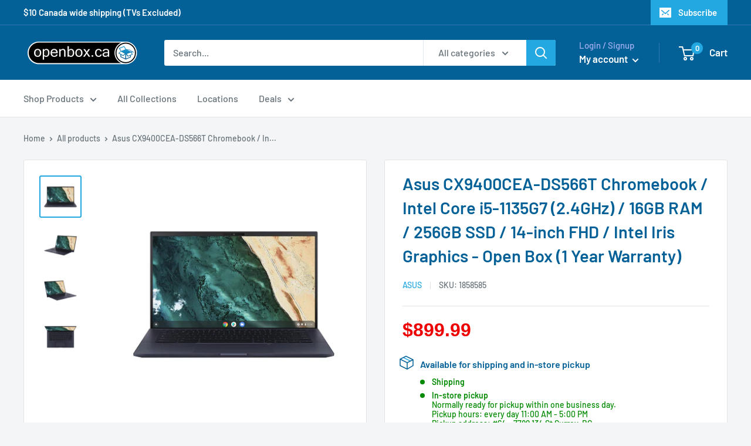

--- FILE ---
content_type: text/html; charset=utf-8
request_url: https://openbox.ca/products/asus-cx9400cea-ds566t-chromebook-intel-core-i5-1135g7-2-4ghz-64gb-ram-14-fhd-intel-iris-graphics-open-box-1-year-warranty
body_size: 63393
content:
<!doctype html>

<html class="no-js" lang="en">
  <head>
    <!-- Google Tag Manager -->
    <script>
      (function(w,d,s,l,i){
        w[l]=w[l]||[];w[l].push({'gtm.start':new Date().getTime(),event:'gtm.js'});var f=d.getElementsByTagName(s)[0],j=d.createElement(s),dl=l!='dataLayer'?'&l='+l:'';j.async=true;j.src='https://www.googletagmanager.com/gtm.js?id='+i+dl;f.parentNode.insertBefore(j,f);
      })(window,document,'script','dataLayer','GTM-557ZQX2');
    </script>
	<!-- End Google Tag Manager -->
    
    <meta name="facebook-domain-verification" content="m4m5xanplwbyrvbzxks7h4p4f4rbja" />
        
	<!-- Global site tag (gtag.js) - Google Analytics -->
<script async src="https://www.googletagmanager.com/gtag/js?id=G-SP9T99X4JY"></script>
<script>
  window.dataLayer = window.dataLayer || [];
  function gtag(){dataLayer.push(arguments);}
  gtag('js', new Date());

  gtag('config', 'G-SP9T99X4JY');
</script>
    
    <meta charset="utf-8">
    <meta name="viewport" content="width=device-width, initial-scale=1.0, height=device-height, minimum-scale=1.0, maximum-scale=1.0">
    <meta name="theme-color" content="#24a8e1"><title>Asus CX9400CEA-DS566T Chromebook / Intel Core i5-1135G7 (2.4GHz) / 16G
</title><meta name="description" content="Intel Evo Platform - The perfect combination of performance, responsiveness and battery life. Enjoy amazing performance with the 11th Gen Intel Core i5 processor. Experience vivid colors with Intel Iris Xe graphics. Stay productive with fast-charging, long-lasting battery. Intel Evo Platform Core i5-1135G7 Processor 2."><link rel="canonical" href="https://openbox.ca/products/asus-cx9400cea-ds566t-chromebook-intel-core-i5-1135g7-2-4ghz-64gb-ram-14-fhd-intel-iris-graphics-open-box-1-year-warranty"><link rel="shortcut icon" href="//openbox.ca/cdn/shop/files/favicon_96x96.png?v=1614287706" type="image/png"><link rel="preload" as="style" href="//openbox.ca/cdn/shop/t/41/assets/theme.css?v=75943974339945965571724875727">
    <link rel="preconnect" href="https://cdn.shopify.com">
    <link rel="preconnect" href="https://fonts.shopifycdn.com">
    <link rel="dns-prefetch" href="https://productreviews.shopifycdn.com">
    <link rel="dns-prefetch" href="https://ajax.googleapis.com">
    <link rel="dns-prefetch" href="https://maps.googleapis.com">
    <link rel="dns-prefetch" href="https://maps.gstatic.com">

    <meta property="og:type" content="product">
  <meta property="og:title" content="Asus CX9400CEA-DS566T Chromebook / Intel Core i5-1135G7 (2.4GHz) / 16GB RAM / 256GB SSD / 14-inch FHD / Intel Iris Graphics - Open Box (1 Year Warranty)"><meta property="og:image" content="http://openbox.ca/cdn/shop/files/3_c84889f3-bfe7-4ad9-bd1c-5bfd3245b1c4_1024x.jpg?v=1724114151">
    <meta property="og:image:secure_url" content="https://openbox.ca/cdn/shop/files/3_c84889f3-bfe7-4ad9-bd1c-5bfd3245b1c4_1024x.jpg?v=1724114151"><meta property="og:image" content="http://openbox.ca/cdn/shop/products/4_ebfe5ec1-3ca3-45f9-b272-1a918b06de30_1024x.jpg?v=1724114153">
    <meta property="og:image:secure_url" content="https://openbox.ca/cdn/shop/products/4_ebfe5ec1-3ca3-45f9-b272-1a918b06de30_1024x.jpg?v=1724114153"><meta property="og:image" content="http://openbox.ca/cdn/shop/products/5_e5a13bb6-7f0a-411f-a2da-332086cb12a8_1024x.jpg?v=1724114153">
    <meta property="og:image:secure_url" content="https://openbox.ca/cdn/shop/products/5_e5a13bb6-7f0a-411f-a2da-332086cb12a8_1024x.jpg?v=1724114153"><meta property="product:price:amount" content="899.99">
  <meta property="product:price:currency" content="CAD"><meta property="og:description" content="Intel Evo Platform - The perfect combination of performance, responsiveness and battery life. Enjoy amazing performance with the 11th Gen Intel Core i5 processor. Experience vivid colors with Intel Iris Xe graphics. Stay productive with fast-charging, long-lasting battery. Intel Evo Platform Core i5-1135G7 Processor 2."><meta property="og:url" content="https://openbox.ca/products/asus-cx9400cea-ds566t-chromebook-intel-core-i5-1135g7-2-4ghz-64gb-ram-14-fhd-intel-iris-graphics-open-box-1-year-warranty">
<meta property="og:site_name" content="openbox.ca"><meta name="twitter:card" content="summary"><meta name="twitter:title" content="Asus CX9400CEA-DS566T Chromebook / Intel Core i5-1135G7 (2.4GHz) / 16GB RAM / 256GB SSD / 14-inch FHD / Intel Iris Graphics - Open Box (1 Year Warranty)">
  <meta name="twitter:description" content="
Intel Evo Platform - The perfect combination of performance, responsiveness and battery life. Enjoy amazing performance with the 11th Gen Intel Core i5 processor. Experience vivid colors with Intel Iris Xe graphics. Stay productive with fast-charging, long-lasting battery. Intel Evo Platform Core i5-1135G7 Processor 2.4GHz (up to 4.2GHz) and Intel Iris Xe graphics.
256GB PCIe SSD and 16GB LPDDR4X RAM, Wi-Fi 6 (802.11ax) + Bluetooth 5.0
14-inch Touchscreen Full HD 1920x1080 NanoEdge Display
Military-grade durability: Panel pressure, shock, and drop tested to ensure resilience
Chromebook runs on Chrome OS and has the Google apps. 

">
  <meta name="twitter:image" content="https://openbox.ca/cdn/shop/files/3_c84889f3-bfe7-4ad9-bd1c-5bfd3245b1c4_600x600_crop_center.jpg?v=1724114151">
    <link rel="preload" href="//openbox.ca/cdn/fonts/barlow/barlow_n6.329f582a81f63f125e63c20a5a80ae9477df68e1.woff2" as="font" type="font/woff2" crossorigin>
<link rel="preload" href="//openbox.ca/cdn/fonts/barlow/barlow_i6.5a22bd20fb27bad4d7674cc6e666fb9c77d813bb.woff2" as="font" type="font/woff2" crossorigin>
<link rel="preload" href="//openbox.ca/cdn/fonts/barlow/barlow_n5.a193a1990790eba0cc5cca569d23799830e90f07.woff2" as="font" type="font/woff2" crossorigin>
<link rel="preload" href="//openbox.ca/cdn/fonts/barlow/barlow_n7.691d1d11f150e857dcbc1c10ef03d825bc378d81.woff2" as="font" type="font/woff2" crossorigin>
<link rel="preload" href="//openbox.ca/cdn/fonts/barlow/barlow_i5.714d58286997b65cd479af615cfa9bb0a117a573.woff2" as="font" type="font/woff2" crossorigin>
<link rel="preload" href="//openbox.ca/cdn/fonts/barlow/barlow_i7.50e19d6cc2ba5146fa437a5a7443c76d5d730103.woff2" as="font" type="font/woff2" crossorigin>
<link rel="preload" href="//openbox.ca/cdn/shop/t/41/assets/font-theme-star.woff2?v=176977276741202493121698810486" as="font" type="font/woff2" crossorigin><link rel="preload" href="//openbox.ca/cdn/fonts/barlow/barlow_n6.329f582a81f63f125e63c20a5a80ae9477df68e1.woff2" as="font" type="font/woff2" crossorigin><style>
  /* We load the font used for the integration with Shopify Reviews to load our own stars */
  @font-face {
    font-family: "font-theme-star";
    src: url(//openbox.ca/cdn/shop/t/41/assets/font-theme-star.eot?v=178649971611478077551698810486);
    src: url(//openbox.ca/cdn/shop/t/41/assets/font-theme-star.eot?%23iefix&v=178649971611478077551698810486) format("embedded-opentype"), url(//openbox.ca/cdn/shop/t/41/assets/font-theme-star.woff2?v=176977276741202493121698810486) format("woff2"), url(//openbox.ca/cdn/shop/t/41/assets/font-theme-star.ttf?v=17527569363257290761698810486) format("truetype");
    font-weight: normal;
    font-style: normal;
    font-display: fallback;
  }

  @font-face {
  font-family: Barlow;
  font-weight: 600;
  font-style: normal;
  font-display: fallback;
  src: url("//openbox.ca/cdn/fonts/barlow/barlow_n6.329f582a81f63f125e63c20a5a80ae9477df68e1.woff2") format("woff2"),
       url("//openbox.ca/cdn/fonts/barlow/barlow_n6.0163402e36247bcb8b02716880d0b39568412e9e.woff") format("woff");
}

  @font-face {
  font-family: Barlow;
  font-weight: 500;
  font-style: normal;
  font-display: fallback;
  src: url("//openbox.ca/cdn/fonts/barlow/barlow_n5.a193a1990790eba0cc5cca569d23799830e90f07.woff2") format("woff2"),
       url("//openbox.ca/cdn/fonts/barlow/barlow_n5.ae31c82169b1dc0715609b8cc6a610b917808358.woff") format("woff");
}

@font-face {
  font-family: Barlow;
  font-weight: 600;
  font-style: normal;
  font-display: fallback;
  src: url("//openbox.ca/cdn/fonts/barlow/barlow_n6.329f582a81f63f125e63c20a5a80ae9477df68e1.woff2") format("woff2"),
       url("//openbox.ca/cdn/fonts/barlow/barlow_n6.0163402e36247bcb8b02716880d0b39568412e9e.woff") format("woff");
}

@font-face {
  font-family: Barlow;
  font-weight: 600;
  font-style: italic;
  font-display: fallback;
  src: url("//openbox.ca/cdn/fonts/barlow/barlow_i6.5a22bd20fb27bad4d7674cc6e666fb9c77d813bb.woff2") format("woff2"),
       url("//openbox.ca/cdn/fonts/barlow/barlow_i6.1c8787fcb59f3add01a87f21b38c7ef797e3b3a1.woff") format("woff");
}


  @font-face {
  font-family: Barlow;
  font-weight: 700;
  font-style: normal;
  font-display: fallback;
  src: url("//openbox.ca/cdn/fonts/barlow/barlow_n7.691d1d11f150e857dcbc1c10ef03d825bc378d81.woff2") format("woff2"),
       url("//openbox.ca/cdn/fonts/barlow/barlow_n7.4fdbb1cb7da0e2c2f88492243ffa2b4f91924840.woff") format("woff");
}

  @font-face {
  font-family: Barlow;
  font-weight: 500;
  font-style: italic;
  font-display: fallback;
  src: url("//openbox.ca/cdn/fonts/barlow/barlow_i5.714d58286997b65cd479af615cfa9bb0a117a573.woff2") format("woff2"),
       url("//openbox.ca/cdn/fonts/barlow/barlow_i5.0120f77e6447d3b5df4bbec8ad8c2d029d87fb21.woff") format("woff");
}

  @font-face {
  font-family: Barlow;
  font-weight: 700;
  font-style: italic;
  font-display: fallback;
  src: url("//openbox.ca/cdn/fonts/barlow/barlow_i7.50e19d6cc2ba5146fa437a5a7443c76d5d730103.woff2") format("woff2"),
       url("//openbox.ca/cdn/fonts/barlow/barlow_i7.47e9f98f1b094d912e6fd631cc3fe93d9f40964f.woff") format("woff");
}


  :root {
    --default-text-font-size : 15px;
    --base-text-font-size    : 16px;
    --heading-font-family    : Barlow, sans-serif;
    --heading-font-weight    : 600;
    --heading-font-style     : normal;
    --text-font-family       : Barlow, sans-serif;
    --text-font-weight       : 500;
    --text-font-style        : normal;
    --text-font-bolder-weight: 600;
    --text-link-decoration   : underline;

    --text-color               : #677279;
    --text-color-rgb           : 103, 114, 121;
    --heading-color            : #036198;
    --border-color             : #e1e3e4;
    --border-color-rgb         : 225, 227, 228;
    --form-border-color        : #d4d6d8;
    --accent-color             : #24a8e1;
    --accent-color-rgb         : 36, 168, 225;
    --link-color               : #24a8e1;
    --link-color-hover         : #1678a2;
    --background               : #f3f5f6;
    --secondary-background     : #ffffff;
    --secondary-background-rgb : 255, 255, 255;
    --accent-background        : rgba(36, 168, 225, 0.08);

    --error-color       : #ff0000;
    --error-background  : rgba(255, 0, 0, 0.07);
    --success-color     : #00aa00;
    --success-background: rgba(0, 170, 0, 0.11);

    --primary-button-background      : #24a8e1;
    --primary-button-background-rgb  : 36, 168, 225;
    --primary-button-text-color      : #ffffff;
    --secondary-button-background    : #036198;
    --secondary-button-background-rgb: 3, 97, 152;
    --secondary-button-text-color    : #ffffff;

    --header-background      : #036198;
    --header-text-color      : #ffffff;
    --header-light-text-color: #a3afef;
    --header-border-color    : rgba(163, 175, 239, 0.3);
    --header-accent-color    : #24a8e1;

    --flickity-arrow-color: #abb1b4;--product-on-sale-accent           : #ee0000;
    --product-on-sale-accent-rgb       : 238, 0, 0;
    --product-on-sale-color            : #ffffff;
    --product-in-stock-color           : #008a00;
    --product-low-stock-color          : #ee0000;
    --product-sold-out-color           : #8a9297;
    --product-custom-label-1-background: #008a00;
    --product-custom-label-1-color     : #ffffff;
    --product-custom-label-2-background: #00a500;
    --product-custom-label-2-color     : #ffffff;
    --product-review-star-color        : #ffbd00;

    --mobile-container-gutter : 20px;
    --desktop-container-gutter: 40px;
  }
</style>

<script>
  // IE11 does not have support for CSS variables, so we have to polyfill them
  if (!(((window || {}).CSS || {}).supports && window.CSS.supports('(--a: 0)'))) {
    const script = document.createElement('script');
    script.type = 'text/javascript';
    script.src = 'https://cdn.jsdelivr.net/npm/css-vars-ponyfill@2';
    script.onload = function() {
      cssVars({});
    };

    document.getElementsByTagName('head')[0].appendChild(script);
  }
</script>

    <script>window.performance && window.performance.mark && window.performance.mark('shopify.content_for_header.start');</script><meta id="shopify-digital-wallet" name="shopify-digital-wallet" content="/40872509595/digital_wallets/dialog">
<meta name="shopify-checkout-api-token" content="4d11d625319100daea273b2e80c8ecaf">
<meta id="in-context-paypal-metadata" data-shop-id="40872509595" data-venmo-supported="false" data-environment="production" data-locale="en_US" data-paypal-v4="true" data-currency="CAD">
<link rel="alternate" type="application/json+oembed" href="https://openbox.ca/products/asus-cx9400cea-ds566t-chromebook-intel-core-i5-1135g7-2-4ghz-64gb-ram-14-fhd-intel-iris-graphics-open-box-1-year-warranty.oembed">
<script async="async" src="/checkouts/internal/preloads.js?locale=en-CA"></script>
<script id="shopify-features" type="application/json">{"accessToken":"4d11d625319100daea273b2e80c8ecaf","betas":["rich-media-storefront-analytics"],"domain":"openbox.ca","predictiveSearch":true,"shopId":40872509595,"locale":"en"}</script>
<script>var Shopify = Shopify || {};
Shopify.shop = "allenflynn.myshopify.com";
Shopify.locale = "en";
Shopify.currency = {"active":"CAD","rate":"1.0"};
Shopify.country = "CA";
Shopify.theme = {"name":"aws-01142022-v0.95-prod-remove-mailchimp","id":133247140011,"schema_name":"Warehouse","schema_version":"1.9.9","theme_store_id":871,"role":"main"};
Shopify.theme.handle = "null";
Shopify.theme.style = {"id":null,"handle":null};
Shopify.cdnHost = "openbox.ca/cdn";
Shopify.routes = Shopify.routes || {};
Shopify.routes.root = "/";</script>
<script type="module">!function(o){(o.Shopify=o.Shopify||{}).modules=!0}(window);</script>
<script>!function(o){function n(){var o=[];function n(){o.push(Array.prototype.slice.apply(arguments))}return n.q=o,n}var t=o.Shopify=o.Shopify||{};t.loadFeatures=n(),t.autoloadFeatures=n()}(window);</script>
<script id="shop-js-analytics" type="application/json">{"pageType":"product"}</script>
<script defer="defer" async type="module" src="//openbox.ca/cdn/shopifycloud/shop-js/modules/v2/client.init-shop-cart-sync_BT-GjEfc.en.esm.js"></script>
<script defer="defer" async type="module" src="//openbox.ca/cdn/shopifycloud/shop-js/modules/v2/chunk.common_D58fp_Oc.esm.js"></script>
<script defer="defer" async type="module" src="//openbox.ca/cdn/shopifycloud/shop-js/modules/v2/chunk.modal_xMitdFEc.esm.js"></script>
<script type="module">
  await import("//openbox.ca/cdn/shopifycloud/shop-js/modules/v2/client.init-shop-cart-sync_BT-GjEfc.en.esm.js");
await import("//openbox.ca/cdn/shopifycloud/shop-js/modules/v2/chunk.common_D58fp_Oc.esm.js");
await import("//openbox.ca/cdn/shopifycloud/shop-js/modules/v2/chunk.modal_xMitdFEc.esm.js");

  window.Shopify.SignInWithShop?.initShopCartSync?.({"fedCMEnabled":true,"windoidEnabled":true});

</script>
<script id="__st">var __st={"a":40872509595,"offset":-28800,"reqid":"0b1e7b92-4d2c-400d-987c-51f39d265a1e-1769089537","pageurl":"openbox.ca\/products\/asus-cx9400cea-ds566t-chromebook-intel-core-i5-1135g7-2-4ghz-64gb-ram-14-fhd-intel-iris-graphics-open-box-1-year-warranty","u":"f0683302c498","p":"product","rtyp":"product","rid":7408564633771};</script>
<script>window.ShopifyPaypalV4VisibilityTracking = true;</script>
<script id="captcha-bootstrap">!function(){'use strict';const t='contact',e='account',n='new_comment',o=[[t,t],['blogs',n],['comments',n],[t,'customer']],c=[[e,'customer_login'],[e,'guest_login'],[e,'recover_customer_password'],[e,'create_customer']],r=t=>t.map((([t,e])=>`form[action*='/${t}']:not([data-nocaptcha='true']) input[name='form_type'][value='${e}']`)).join(','),a=t=>()=>t?[...document.querySelectorAll(t)].map((t=>t.form)):[];function s(){const t=[...o],e=r(t);return a(e)}const i='password',u='form_key',d=['recaptcha-v3-token','g-recaptcha-response','h-captcha-response',i],f=()=>{try{return window.sessionStorage}catch{return}},m='__shopify_v',_=t=>t.elements[u];function p(t,e,n=!1){try{const o=window.sessionStorage,c=JSON.parse(o.getItem(e)),{data:r}=function(t){const{data:e,action:n}=t;return t[m]||n?{data:e,action:n}:{data:t,action:n}}(c);for(const[e,n]of Object.entries(r))t.elements[e]&&(t.elements[e].value=n);n&&o.removeItem(e)}catch(o){console.error('form repopulation failed',{error:o})}}const l='form_type',E='cptcha';function T(t){t.dataset[E]=!0}const w=window,h=w.document,L='Shopify',v='ce_forms',y='captcha';let A=!1;((t,e)=>{const n=(g='f06e6c50-85a8-45c8-87d0-21a2b65856fe',I='https://cdn.shopify.com/shopifycloud/storefront-forms-hcaptcha/ce_storefront_forms_captcha_hcaptcha.v1.5.2.iife.js',D={infoText:'Protected by hCaptcha',privacyText:'Privacy',termsText:'Terms'},(t,e,n)=>{const o=w[L][v],c=o.bindForm;if(c)return c(t,g,e,D).then(n);var r;o.q.push([[t,g,e,D],n]),r=I,A||(h.body.append(Object.assign(h.createElement('script'),{id:'captcha-provider',async:!0,src:r})),A=!0)});var g,I,D;w[L]=w[L]||{},w[L][v]=w[L][v]||{},w[L][v].q=[],w[L][y]=w[L][y]||{},w[L][y].protect=function(t,e){n(t,void 0,e),T(t)},Object.freeze(w[L][y]),function(t,e,n,w,h,L){const[v,y,A,g]=function(t,e,n){const i=e?o:[],u=t?c:[],d=[...i,...u],f=r(d),m=r(i),_=r(d.filter((([t,e])=>n.includes(e))));return[a(f),a(m),a(_),s()]}(w,h,L),I=t=>{const e=t.target;return e instanceof HTMLFormElement?e:e&&e.form},D=t=>v().includes(t);t.addEventListener('submit',(t=>{const e=I(t);if(!e)return;const n=D(e)&&!e.dataset.hcaptchaBound&&!e.dataset.recaptchaBound,o=_(e),c=g().includes(e)&&(!o||!o.value);(n||c)&&t.preventDefault(),c&&!n&&(function(t){try{if(!f())return;!function(t){const e=f();if(!e)return;const n=_(t);if(!n)return;const o=n.value;o&&e.removeItem(o)}(t);const e=Array.from(Array(32),(()=>Math.random().toString(36)[2])).join('');!function(t,e){_(t)||t.append(Object.assign(document.createElement('input'),{type:'hidden',name:u})),t.elements[u].value=e}(t,e),function(t,e){const n=f();if(!n)return;const o=[...t.querySelectorAll(`input[type='${i}']`)].map((({name:t})=>t)),c=[...d,...o],r={};for(const[a,s]of new FormData(t).entries())c.includes(a)||(r[a]=s);n.setItem(e,JSON.stringify({[m]:1,action:t.action,data:r}))}(t,e)}catch(e){console.error('failed to persist form',e)}}(e),e.submit())}));const S=(t,e)=>{t&&!t.dataset[E]&&(n(t,e.some((e=>e===t))),T(t))};for(const o of['focusin','change'])t.addEventListener(o,(t=>{const e=I(t);D(e)&&S(e,y())}));const B=e.get('form_key'),M=e.get(l),P=B&&M;t.addEventListener('DOMContentLoaded',(()=>{const t=y();if(P)for(const e of t)e.elements[l].value===M&&p(e,B);[...new Set([...A(),...v().filter((t=>'true'===t.dataset.shopifyCaptcha))])].forEach((e=>S(e,t)))}))}(h,new URLSearchParams(w.location.search),n,t,e,['guest_login'])})(!0,!0)}();</script>
<script integrity="sha256-4kQ18oKyAcykRKYeNunJcIwy7WH5gtpwJnB7kiuLZ1E=" data-source-attribution="shopify.loadfeatures" defer="defer" src="//openbox.ca/cdn/shopifycloud/storefront/assets/storefront/load_feature-a0a9edcb.js" crossorigin="anonymous"></script>
<script data-source-attribution="shopify.dynamic_checkout.dynamic.init">var Shopify=Shopify||{};Shopify.PaymentButton=Shopify.PaymentButton||{isStorefrontPortableWallets:!0,init:function(){window.Shopify.PaymentButton.init=function(){};var t=document.createElement("script");t.src="https://openbox.ca/cdn/shopifycloud/portable-wallets/latest/portable-wallets.en.js",t.type="module",document.head.appendChild(t)}};
</script>
<script data-source-attribution="shopify.dynamic_checkout.buyer_consent">
  function portableWalletsHideBuyerConsent(e){var t=document.getElementById("shopify-buyer-consent"),n=document.getElementById("shopify-subscription-policy-button");t&&n&&(t.classList.add("hidden"),t.setAttribute("aria-hidden","true"),n.removeEventListener("click",e))}function portableWalletsShowBuyerConsent(e){var t=document.getElementById("shopify-buyer-consent"),n=document.getElementById("shopify-subscription-policy-button");t&&n&&(t.classList.remove("hidden"),t.removeAttribute("aria-hidden"),n.addEventListener("click",e))}window.Shopify?.PaymentButton&&(window.Shopify.PaymentButton.hideBuyerConsent=portableWalletsHideBuyerConsent,window.Shopify.PaymentButton.showBuyerConsent=portableWalletsShowBuyerConsent);
</script>
<script data-source-attribution="shopify.dynamic_checkout.cart.bootstrap">document.addEventListener("DOMContentLoaded",(function(){function t(){return document.querySelector("shopify-accelerated-checkout-cart, shopify-accelerated-checkout")}if(t())Shopify.PaymentButton.init();else{new MutationObserver((function(e,n){t()&&(Shopify.PaymentButton.init(),n.disconnect())})).observe(document.body,{childList:!0,subtree:!0})}}));
</script>
<link id="shopify-accelerated-checkout-styles" rel="stylesheet" media="screen" href="https://openbox.ca/cdn/shopifycloud/portable-wallets/latest/accelerated-checkout-backwards-compat.css" crossorigin="anonymous">
<style id="shopify-accelerated-checkout-cart">
        #shopify-buyer-consent {
  margin-top: 1em;
  display: inline-block;
  width: 100%;
}

#shopify-buyer-consent.hidden {
  display: none;
}

#shopify-subscription-policy-button {
  background: none;
  border: none;
  padding: 0;
  text-decoration: underline;
  font-size: inherit;
  cursor: pointer;
}

#shopify-subscription-policy-button::before {
  box-shadow: none;
}

      </style>

<script>window.performance && window.performance.mark && window.performance.mark('shopify.content_for_header.end');</script>

    <link rel="stylesheet" href="//openbox.ca/cdn/shop/t/41/assets/theme.css?v=75943974339945965571724875727">

    
  <script type="application/ld+json">
  {
    "@context": "http://schema.org",
    "@type": "Product",
    "offers": [{
          "@type": "Offer",
          "name": "Default Title",
          "availability":"https://schema.org/InStock",
          "price": 899.99,
          "priceCurrency": "CAD",
          "priceValidUntil": "2026-02-01","sku": "1858585","url": "/products/asus-cx9400cea-ds566t-chromebook-intel-core-i5-1135g7-2-4ghz-64gb-ram-14-fhd-intel-iris-graphics-open-box-1-year-warranty/products/asus-cx9400cea-ds566t-chromebook-intel-core-i5-1135g7-2-4ghz-64gb-ram-14-fhd-intel-iris-graphics-open-box-1-year-warranty?variant=42028893896875"
        }
],
    "brand": {
      "name": "Asus"
    },
    "name": "Asus CX9400CEA-DS566T Chromebook \/ Intel Core i5-1135G7 (2.4GHz) \/ 16GB RAM \/ 256GB SSD \/ 14-inch FHD \/ Intel Iris Graphics - Open Box (1 Year Warranty)",
    "description": "\nIntel Evo Platform - The perfect combination of performance, responsiveness and battery life. Enjoy amazing performance with the 11th Gen Intel Core i5 processor. Experience vivid colors with Intel Iris Xe graphics. Stay productive with fast-charging, long-lasting battery. Intel Evo Platform Core i5-1135G7 Processor 2.4GHz (up to 4.2GHz) and Intel Iris Xe graphics.\n256GB PCIe SSD and 16GB LPDDR4X RAM, Wi-Fi 6 (802.11ax) + Bluetooth 5.0\n14-inch Touchscreen Full HD 1920x1080 NanoEdge Display\nMilitary-grade durability: Panel pressure, shock, and drop tested to ensure resilience\nChromebook runs on Chrome OS and has the Google apps. \n\n",
    "category": "PCs",
    "url": "/products/asus-cx9400cea-ds566t-chromebook-intel-core-i5-1135g7-2-4ghz-64gb-ram-14-fhd-intel-iris-graphics-open-box-1-year-warranty/products/asus-cx9400cea-ds566t-chromebook-intel-core-i5-1135g7-2-4ghz-64gb-ram-14-fhd-intel-iris-graphics-open-box-1-year-warranty",
    "sku": "1858585",
    "image": {
      "@type": "ImageObject",
      "url": "https://openbox.ca/cdn/shop/files/3_c84889f3-bfe7-4ad9-bd1c-5bfd3245b1c4_1024x.jpg?v=1724114151",
      "image": "https://openbox.ca/cdn/shop/files/3_c84889f3-bfe7-4ad9-bd1c-5bfd3245b1c4_1024x.jpg?v=1724114151",
      "name": "Asus CX9400CEA-DS566T Chromebook \/ Intel Core i5-1135G7 (2.4GHz) \/ 16GB RAM \/ 256GB SSD \/ 14-inch FHD \/ Intel Iris Graphics - Open Box (1 Year Warranty)",
      "width": "1024",
      "height": "1024"
    }
  }
  </script>



  <script type="application/ld+json">
  {
    "@context": "http://schema.org",
    "@type": "BreadcrumbList",
  "itemListElement": [{
      "@type": "ListItem",
      "position": 1,
      "name": "Home",
      "item": "https://openbox.ca"
    },{
          "@type": "ListItem",
          "position": 2,
          "name": "Asus CX9400CEA-DS566T Chromebook \/ Intel Core i5-1135G7 (2.4GHz) \/ 16GB RAM \/ 256GB SSD \/ 14-inch FHD \/ Intel Iris Graphics - Open Box (1 Year Warranty)",
          "item": "https://openbox.ca/products/asus-cx9400cea-ds566t-chromebook-intel-core-i5-1135g7-2-4ghz-64gb-ram-14-fhd-intel-iris-graphics-open-box-1-year-warranty"
        }]
  }
  </script>


    <script>
      // This allows to expose several variables to the global scope, to be used in scripts
      window.theme = {
        pageType: "product",
        cartCount: 0,
        moneyFormat: "${{amount}}",
        moneyWithCurrencyFormat: "${{amount}} CAD",
        showDiscount: true,
        discountMode: "saving",
        searchMode: "product",
        cartType: "drawer"
      };

      window.routes = {
        rootUrl: "\/",
        cartUrl: "\/cart",
        cartAddUrl: "\/cart\/add",
        cartChangeUrl: "\/cart\/change",
        searchUrl: "\/search",
        productRecommendationsUrl: "\/recommendations\/products"
      };

      window.languages = {
        collectionOnSaleLabel: "Save {{savings}}",
        productFormUnavailable: "Unavailable",
        productFormAddToCart: "Add to cart",
        productFormSoldOut: "Sold out online",
        shippingEstimatorNoResults: "No shipping could be found for your address.",
        shippingEstimatorOneResult: "There is one shipping rate for your address:",
        shippingEstimatorMultipleResults: "There are {{count}} shipping rates for your address:",
        shippingEstimatorErrors: "There are some errors:"
      };

      window.lazySizesConfig = {
        loadHidden: false,
        hFac: 0.8,
        expFactor: 3,
        customMedia: {
          '--phone': '(max-width: 640px)',
          '--tablet': '(min-width: 641px) and (max-width: 1023px)',
          '--lap': '(min-width: 1024px)'
        }
      };

      document.documentElement.className = document.documentElement.className.replace('no-js', 'js');
    </script><script src="//polyfill-fastly.net/v3/polyfill.min.js?unknown=polyfill&features=fetch,Element.prototype.closest,Element.prototype.matches,Element.prototype.remove,Element.prototype.classList,Array.prototype.includes,Array.prototype.fill,String.prototype.includes,String.prototype.padStart,Object.assign,CustomEvent,Intl,URL,DOMTokenList,IntersectionObserver,IntersectionObserverEntry" defer></script>
    <script src="//openbox.ca/cdn/shop/t/41/assets/theme.min.js?v=3057425825751714361698810486" defer></script>
    <script src="//openbox.ca/cdn/shop/t/41/assets/custom.js?v=90373254691674712701698810486" defer></script>

    <script>
      (function () {
        window.onpageshow = function() {
          // We force re-freshing the cart content onpageshow, as most browsers will serve a cache copy when hitting the
          // back button, which cause staled data
          document.documentElement.dispatchEvent(new CustomEvent('cart:refresh', {
            bubbles: true,
            detail: {scrollToTop: false}
          }));
        };
      })();
    </script>
<!-- BEGIN app block: shopify://apps/ta-labels-badges/blocks/bss-pl-config-data/91bfe765-b604-49a1-805e-3599fa600b24 --><script
    id='bss-pl-config-data'
>
	let TAE_StoreId = "43336";
	if (typeof BSS_PL == 'undefined' || TAE_StoreId !== "") {
  		var BSS_PL = {};
		BSS_PL.storeId = 43336;
		BSS_PL.currentPlan = "twenty_usd";
		BSS_PL.apiServerProduction = "https://product-labels.tech-arms.io";
		BSS_PL.publicAccessToken = "e4192c75e51325caafb5f8145b7a7f26";
		BSS_PL.customerTags = "null";
		BSS_PL.customerId = "null";
		BSS_PL.storeIdCustomOld = 10678;
		BSS_PL.storeIdOldWIthPriority = 12200;
		BSS_PL.storeIdOptimizeAppendLabel = 59637
		BSS_PL.optimizeCodeIds = null; 
		BSS_PL.extendedFeatureIds = null;
		BSS_PL.integration = {"laiReview":{"status":0,"config":[]}};
		BSS_PL.settingsData  = {"id":52,"store_id":43336,"popup_delay_time":5,"popup_gap_time":20,"createdAt":"2024-06-21T20:22:47.000Z","updatedAt":"2024-06-21T20:22:47.000Z"};
		BSS_PL.configProductMetafields = [];
		BSS_PL.configVariantMetafields = [];
		
		BSS_PL.configData = [].concat({"id":199200,"name":"Free AirPods 4","priority":0,"enable_priority":0,"enable":1,"pages":"1,2,3,4,7","related_product_tag":null,"first_image_tags":null,"img_url":"1769037077725-340772400-7472244-OB.png","public_img_url":"https://cdn.shopify.com/s/files/1/0408/7250/9595/files/1769037077725-340772400-7472244-OB.png?v=1769037127","position":9,"apply":null,"product_type":0,"exclude_products":6,"collection_image_type":0,"product":"14809959858543,14809060540783","variant":"","collection":"","exclude_product_ids":"","collection_image":"","inventory":0,"tags":"","excludeTags":"","vendors":"","from_price":null,"to_price":null,"domain_id":43336,"locations":"","enable_allowed_countries":0,"locales":"","enable_allowed_locales":0,"enable_visibility_date":0,"from_date":null,"to_date":null,"enable_discount_range":0,"discount_type":1,"discount_from":null,"discount_to":null,"label_text":"New%20arrival","label_text_color":"#ffffff","label_text_background_color":{"type":"hex","value":"#ff7f50ff"},"label_text_font_size":12,"label_text_no_image":1,"label_text_in_stock":"In Stock","label_text_out_stock":"Sold out","label_shadow":{"blur":0,"h_offset":0,"v_offset":0},"label_opacity":100,"padding":"4px 0px 4px 0px","border_radius":"0px 0px 0px 0px","border_style":"none","border_size":"0","border_color":"#000000","label_shadow_color":"#808080","label_text_style":0,"label_text_font_family":null,"label_text_font_url":null,"customer_label_preview_image":"/static/adminhtml/images/sample-bg.webp","label_preview_image":"https://cdn.shopify.com/s/files/1/0408/7250/9595/files/2_f657c08f-f38a-44b8-9345-3694db68dfc6.jpg?v=1761845942","label_text_enable":0,"customer_tags":"","exclude_customer_tags":"","customer_type":"allcustomers","exclude_customers":"all_customer_tags","label_on_image":"2","label_type":1,"badge_type":0,"custom_selector":null,"margin":{"type":"px","value":{"top":0,"left":0,"right":0,"bottom":0}},"mobile_margin":{"type":"px","value":{"top":0,"left":0,"right":0,"bottom":0}},"margin_top":0,"margin_bottom":0,"mobile_height_label":-1,"mobile_width_label":30,"mobile_font_size_label":12,"emoji":null,"emoji_position":null,"transparent_background":null,"custom_page":null,"check_custom_page":false,"include_custom_page":null,"check_include_custom_page":false,"margin_left":0,"instock":null,"price_range_from":null,"price_range_to":null,"enable_price_range":0,"enable_product_publish":0,"customer_selected_product":null,"selected_product":null,"product_publish_from":null,"product_publish_to":null,"enable_countdown_timer":0,"option_format_countdown":0,"countdown_time":null,"option_end_countdown":null,"start_day_countdown":null,"countdown_type":1,"countdown_daily_from_time":null,"countdown_daily_to_time":null,"countdown_interval_start_time":null,"countdown_interval_length":null,"countdown_interval_break_length":null,"public_url_s3":"https://production-labels-bucket.s3.us-east-2.amazonaws.com/public/static/base/images/customer/43336/1769037077725-340772400-7472244-OB.png","enable_visibility_period":0,"visibility_period":1,"createdAt":"2026-01-21T23:10:57.000Z","customer_ids":"","exclude_customer_ids":"","angle":0,"toolTipText":"","label_shape":"rectangle","label_shape_type":1,"mobile_fixed_percent_label":"percentage","desktop_width_label":16,"desktop_height_label":-1,"desktop_fixed_percent_label":"percentage","mobile_position":9,"desktop_label_unlimited_top":0,"desktop_label_unlimited_left":0,"mobile_label_unlimited_top":0,"mobile_label_unlimited_left":0,"mobile_margin_top":0,"mobile_margin_left":0,"mobile_config_label_enable":0,"mobile_default_config":1,"mobile_margin_bottom":0,"enable_fixed_time":0,"fixed_time":null,"statusLabelHoverText":1,"labelHoverTextLink":{"url":"https://openbox.ca/products/apple-airpods-4-open-box-90-day-warranty?_pos=1&_sid=9ff3c6551&_ss=r","is_open_in_newtab":true},"labelAltText":"","statusLabelAltText":0,"enable_badge_stock":0,"badge_stock_style":1,"badge_stock_config":null,"enable_multi_badge":0,"animation_type":0,"animation_duration":2,"animation_repeat_option":0,"animation_repeat":0,"desktop_show_badges":1,"mobile_show_badges":1,"desktop_show_labels":1,"mobile_show_labels":1,"label_text_unlimited_stock":"Unlimited Stock","label_text_pre_order_stock":"Pre-Order","img_plan_id":13,"label_badge_type":"image","deletedAt":null,"desktop_lock_aspect_ratio":true,"mobile_lock_aspect_ratio":true,"img_aspect_ratio":0.739,"preview_board_width":538,"preview_board_height":538,"set_size_on_mobile":true,"set_position_on_mobile":true,"set_margin_on_mobile":true,"from_stock":0,"to_stock":0,"condition_product_title":"{\"enabled\":false,\"type\":1,\"content\":\"\"}","conditions_apply_type":"{\"discount\":2,\"price\":2,\"inventory\":2}","public_font_url":null,"font_size_ratio":0.5,"group_ids":"[]","metafields":"{\"valueProductMetafield\":[],\"valueVariantMetafield\":[],\"matching_type\":1,\"metafield_type\":1}","no_ratio_height":true,"desktop_custom_background_aspect":null,"mobile_custom_background_aspect":null,"updatedAt":"2026-01-21T23:12:09.000Z","multipleBadge":null,"translations":[],"label_id":199200,"label_text_id":199200,"bg_style":"solid"},{"id":198821,"name":"AUC1033","priority":0,"enable_priority":0,"enable":1,"pages":"1,2,3,4,7","related_product_tag":null,"first_image_tags":null,"img_url":"https://production-labels-bucket.s3.us-east-2.amazonaws.com/public/static/base/images/customer/43336/1766191964278-114548118-check_condition.png","public_img_url":"https://cdn.shopify.com/s/files/1/0408/7250/9595/files/1766191964278-114548118-check_condition_c14a5430-fa9b-4be5-a2bb-fd1c596143ce.png?v=1766192295","position":9,"apply":null,"product_type":0,"exclude_products":6,"collection_image_type":0,"product":"14848187924847","variant":"","collection":"","exclude_product_ids":"","collection_image":"","inventory":0,"tags":"","excludeTags":"","vendors":"","from_price":null,"to_price":null,"domain_id":43336,"locations":"","enable_allowed_countries":0,"locales":"","enable_allowed_locales":0,"enable_visibility_date":0,"from_date":"2025-12-05T22:00:00.000Z","to_date":"2025-12-08T07:59:00.000Z","enable_discount_range":0,"discount_type":1,"discount_from":null,"discount_to":null,"label_text":"New%20arrival","label_text_color":"#ffffff","label_text_background_color":{"type":"hex","value":"#ff7f50ff"},"label_text_font_size":12,"label_text_no_image":1,"label_text_in_stock":"In Stock","label_text_out_stock":"Sold out","label_shadow":{"blur":0,"h_offset":0,"v_offset":0},"label_opacity":100,"padding":"4px 0px 4px 0px","border_radius":"0px 0px 0px 0px","border_style":"none","border_size":"0","border_color":"#000000","label_shadow_color":"#808080","label_text_style":0,"label_text_font_family":null,"label_text_font_url":null,"customer_label_preview_image":"/static/adminhtml/images/sample-bg.webp","label_preview_image":"https://cdn.shopify.com/s/files/1/0408/7250/9595/files/4_2d069a2f-b948-43b3-bbfb-8b4ba936777a.png?v=1766013705","label_text_enable":0,"customer_tags":"","exclude_customer_tags":"","customer_type":"allcustomers","exclude_customers":"all_customer_tags","label_on_image":"2","label_type":1,"badge_type":0,"custom_selector":null,"margin":{"type":"px","value":{"top":0,"left":0,"right":0,"bottom":0}},"mobile_margin":{"type":"px","value":{"top":0,"left":0,"right":0,"bottom":0}},"margin_top":0,"margin_bottom":0,"mobile_height_label":-1,"mobile_width_label":23,"mobile_font_size_label":12,"emoji":null,"emoji_position":null,"transparent_background":null,"custom_page":null,"check_custom_page":false,"include_custom_page":null,"check_include_custom_page":false,"margin_left":0,"instock":null,"price_range_from":null,"price_range_to":null,"enable_price_range":0,"enable_product_publish":0,"customer_selected_product":null,"selected_product":null,"product_publish_from":null,"product_publish_to":null,"enable_countdown_timer":0,"option_format_countdown":0,"countdown_time":null,"option_end_countdown":null,"start_day_countdown":null,"countdown_type":1,"countdown_daily_from_time":null,"countdown_daily_to_time":null,"countdown_interval_start_time":null,"countdown_interval_length":null,"countdown_interval_break_length":null,"public_url_s3":"https://production-labels-bucket.s3.us-east-2.amazonaws.com/public/static/base/images/customer/43336/1766191964278-114548118-check_condition.png","enable_visibility_period":0,"visibility_period":1,"createdAt":"2026-01-17T01:25:30.000Z","customer_ids":"","exclude_customer_ids":"","angle":0,"toolTipText":"Check%20Product%20Condition","label_shape":"rectangle","label_shape_type":1,"mobile_fixed_percent_label":"percentage","desktop_width_label":20,"desktop_height_label":-1,"desktop_fixed_percent_label":"percentage","mobile_position":9,"desktop_label_unlimited_top":14.871,"desktop_label_unlimited_left":0,"mobile_label_unlimited_top":20.132,"mobile_label_unlimited_left":0,"mobile_margin_top":0,"mobile_margin_left":0,"mobile_config_label_enable":0,"mobile_default_config":1,"mobile_margin_bottom":0,"enable_fixed_time":0,"fixed_time":null,"statusLabelHoverText":1,"labelHoverTextLink":{"url":"https://photos.app.goo.gl/NroBm9ygQZLFeybk7","is_open_in_newtab":true},"labelAltText":"","statusLabelAltText":0,"enable_badge_stock":0,"badge_stock_style":1,"badge_stock_config":null,"enable_multi_badge":0,"animation_type":0,"animation_duration":2,"animation_repeat_option":0,"animation_repeat":0,"desktop_show_badges":1,"mobile_show_badges":1,"desktop_show_labels":1,"mobile_show_labels":1,"label_text_unlimited_stock":"Unlimited Stock","label_text_pre_order_stock":"Pre-Order","img_plan_id":13,"label_badge_type":"image","deletedAt":null,"desktop_lock_aspect_ratio":true,"mobile_lock_aspect_ratio":true,"img_aspect_ratio":1.886,"preview_board_width":538,"preview_board_height":538,"set_size_on_mobile":true,"set_position_on_mobile":true,"set_margin_on_mobile":true,"from_stock":0,"to_stock":0,"condition_product_title":"{\"enabled\":false,\"type\":1,\"content\":\"\"}","conditions_apply_type":"{\"discount\":2,\"price\":2,\"inventory\":2}","public_font_url":null,"font_size_ratio":0.5,"group_ids":"[]","metafields":"{\"valueProductMetafield\":[],\"valueVariantMetafield\":[],\"matching_type\":1,\"metafield_type\":1}","no_ratio_height":true,"desktop_custom_background_aspect":null,"mobile_custom_background_aspect":null,"updatedAt":"2026-01-17T01:26:03.000Z","multipleBadge":null,"translations":[],"label_id":198821,"label_text_id":198821,"bg_style":"solid"},{"id":198811,"name":"AUC1043","priority":0,"enable_priority":0,"enable":1,"pages":"1,2,3,4,7","related_product_tag":null,"first_image_tags":null,"img_url":"https://production-labels-bucket.s3.us-east-2.amazonaws.com/public/static/base/images/customer/43336/1766191964278-114548118-check_condition.png","public_img_url":"https://cdn.shopify.com/s/files/1/0408/7250/9595/files/1766191964278-114548118-check_condition_c14a5430-fa9b-4be5-a2bb-fd1c596143ce.png?v=1766192295","position":9,"apply":null,"product_type":0,"exclude_products":6,"collection_image_type":0,"product":"14872898077039","variant":"","collection":"","exclude_product_ids":"","collection_image":"","inventory":0,"tags":"","excludeTags":"","vendors":"","from_price":null,"to_price":null,"domain_id":43336,"locations":"","enable_allowed_countries":0,"locales":"","enable_allowed_locales":0,"enable_visibility_date":0,"from_date":"2025-12-05T22:00:00.000Z","to_date":"2025-12-08T07:59:00.000Z","enable_discount_range":0,"discount_type":1,"discount_from":null,"discount_to":null,"label_text":"New%20arrival","label_text_color":"#ffffff","label_text_background_color":{"type":"hex","value":"#ff7f50ff"},"label_text_font_size":12,"label_text_no_image":1,"label_text_in_stock":"In Stock","label_text_out_stock":"Sold out","label_shadow":{"blur":0,"h_offset":0,"v_offset":0},"label_opacity":100,"padding":"4px 0px 4px 0px","border_radius":"0px 0px 0px 0px","border_style":"none","border_size":"0","border_color":"#000000","label_shadow_color":"#808080","label_text_style":0,"label_text_font_family":null,"label_text_font_url":null,"customer_label_preview_image":"/static/adminhtml/images/sample-bg.webp","label_preview_image":"https://cdn.shopify.com/s/files/1/0408/7250/9595/files/0_32a2473c-f939-4903-b961-721c1214afe2.png?v=1768610238","label_text_enable":0,"customer_tags":"","exclude_customer_tags":"","customer_type":"allcustomers","exclude_customers":"all_customer_tags","label_on_image":"2","label_type":1,"badge_type":0,"custom_selector":null,"margin":{"type":"px","value":{"top":0,"left":0,"right":0,"bottom":0}},"mobile_margin":{"type":"px","value":{"top":0,"left":0,"right":0,"bottom":0}},"margin_top":0,"margin_bottom":0,"mobile_height_label":-1,"mobile_width_label":23,"mobile_font_size_label":12,"emoji":null,"emoji_position":null,"transparent_background":null,"custom_page":null,"check_custom_page":false,"include_custom_page":null,"check_include_custom_page":false,"margin_left":0,"instock":null,"price_range_from":null,"price_range_to":null,"enable_price_range":0,"enable_product_publish":0,"customer_selected_product":null,"selected_product":null,"product_publish_from":null,"product_publish_to":null,"enable_countdown_timer":0,"option_format_countdown":0,"countdown_time":null,"option_end_countdown":null,"start_day_countdown":null,"countdown_type":1,"countdown_daily_from_time":null,"countdown_daily_to_time":null,"countdown_interval_start_time":null,"countdown_interval_length":null,"countdown_interval_break_length":null,"public_url_s3":"https://production-labels-bucket.s3.us-east-2.amazonaws.com/public/static/base/images/customer/43336/1766191964278-114548118-check_condition.png","enable_visibility_period":0,"visibility_period":1,"createdAt":"2026-01-17T00:44:26.000Z","customer_ids":"","exclude_customer_ids":"","angle":0,"toolTipText":"Check%20Product%20Condition","label_shape":"rectangle","label_shape_type":1,"mobile_fixed_percent_label":"percentage","desktop_width_label":20,"desktop_height_label":-1,"desktop_fixed_percent_label":"percentage","mobile_position":9,"desktop_label_unlimited_top":14.871,"desktop_label_unlimited_left":0,"mobile_label_unlimited_top":20.132,"mobile_label_unlimited_left":0,"mobile_margin_top":0,"mobile_margin_left":0,"mobile_config_label_enable":0,"mobile_default_config":1,"mobile_margin_bottom":0,"enable_fixed_time":0,"fixed_time":null,"statusLabelHoverText":1,"labelHoverTextLink":{"url":"https://photos.app.goo.gl/GaakUyu5LBcJfSTw9","is_open_in_newtab":true},"labelAltText":"","statusLabelAltText":0,"enable_badge_stock":0,"badge_stock_style":1,"badge_stock_config":null,"enable_multi_badge":0,"animation_type":0,"animation_duration":2,"animation_repeat_option":0,"animation_repeat":0,"desktop_show_badges":1,"mobile_show_badges":1,"desktop_show_labels":1,"mobile_show_labels":1,"label_text_unlimited_stock":"Unlimited Stock","label_text_pre_order_stock":"Pre-Order","img_plan_id":13,"label_badge_type":"image","deletedAt":null,"desktop_lock_aspect_ratio":true,"mobile_lock_aspect_ratio":true,"img_aspect_ratio":1.886,"preview_board_width":538,"preview_board_height":538,"set_size_on_mobile":true,"set_position_on_mobile":true,"set_margin_on_mobile":true,"from_stock":0,"to_stock":0,"condition_product_title":"{\"enabled\":false,\"type\":1,\"content\":\"\"}","conditions_apply_type":"{\"discount\":2,\"price\":2,\"inventory\":2}","public_font_url":null,"font_size_ratio":0.5,"group_ids":"[]","metafields":"{\"valueProductMetafield\":[],\"valueVariantMetafield\":[],\"matching_type\":1,\"metafield_type\":1}","no_ratio_height":true,"desktop_custom_background_aspect":null,"mobile_custom_background_aspect":null,"updatedAt":"2026-01-17T00:45:10.000Z","multipleBadge":null,"translations":[],"label_id":198811,"label_text_id":198811,"bg_style":"solid"},{"id":198588,"name":"AUC1060","priority":0,"enable_priority":0,"enable":1,"pages":"1,2,3,4,7","related_product_tag":null,"first_image_tags":null,"img_url":"https://production-labels-bucket.s3.us-east-2.amazonaws.com/public/static/base/images/customer/43336/1766191964278-114548118-check_condition.png","public_img_url":"https://cdn.shopify.com/s/files/1/0408/7250/9595/files/1766191964278-114548118-check_condition_c14a5430-fa9b-4be5-a2bb-fd1c596143ce.png?v=1766192295","position":9,"apply":null,"product_type":0,"exclude_products":6,"collection_image_type":0,"product":"14869820965231","variant":"","collection":"","exclude_product_ids":"","collection_image":"","inventory":0,"tags":"","excludeTags":"","vendors":"","from_price":null,"to_price":null,"domain_id":43336,"locations":"","enable_allowed_countries":0,"locales":"","enable_allowed_locales":0,"enable_visibility_date":0,"from_date":"2025-12-05T22:00:00.000Z","to_date":"2025-12-08T07:59:00.000Z","enable_discount_range":0,"discount_type":1,"discount_from":null,"discount_to":null,"label_text":"New%20arrival","label_text_color":"#ffffff","label_text_background_color":{"type":"hex","value":"#ff7f50ff"},"label_text_font_size":12,"label_text_no_image":1,"label_text_in_stock":"In Stock","label_text_out_stock":"Sold out","label_shadow":{"blur":0,"h_offset":0,"v_offset":0},"label_opacity":100,"padding":"4px 0px 4px 0px","border_radius":"0px 0px 0px 0px","border_style":"none","border_size":"0","border_color":"#000000","label_shadow_color":"#808080","label_text_style":0,"label_text_font_family":null,"label_text_font_url":null,"customer_label_preview_image":"/static/adminhtml/images/sample-bg.webp","label_preview_image":"https://cdn.shopify.com/s/files/1/0408/7250/9595/files/0_1d9beed6-9001-4595-be3c-ff05a20c8a4e.png?v=1768350225","label_text_enable":0,"customer_tags":"","exclude_customer_tags":"","customer_type":"allcustomers","exclude_customers":"all_customer_tags","label_on_image":"2","label_type":1,"badge_type":0,"custom_selector":null,"margin":{"type":"px","value":{"top":0,"left":0,"right":0,"bottom":0}},"mobile_margin":{"type":"px","value":{"top":0,"left":0,"right":0,"bottom":0}},"margin_top":0,"margin_bottom":0,"mobile_height_label":-1,"mobile_width_label":23,"mobile_font_size_label":12,"emoji":null,"emoji_position":null,"transparent_background":null,"custom_page":null,"check_custom_page":false,"include_custom_page":null,"check_include_custom_page":false,"margin_left":0,"instock":null,"price_range_from":null,"price_range_to":null,"enable_price_range":0,"enable_product_publish":0,"customer_selected_product":null,"selected_product":null,"product_publish_from":null,"product_publish_to":null,"enable_countdown_timer":0,"option_format_countdown":0,"countdown_time":null,"option_end_countdown":null,"start_day_countdown":null,"countdown_type":1,"countdown_daily_from_time":null,"countdown_daily_to_time":null,"countdown_interval_start_time":null,"countdown_interval_length":null,"countdown_interval_break_length":null,"public_url_s3":"https://production-labels-bucket.s3.us-east-2.amazonaws.com/public/static/base/images/customer/43336/1766191964278-114548118-check_condition.png","enable_visibility_period":0,"visibility_period":1,"createdAt":"2026-01-14T23:03:08.000Z","customer_ids":"","exclude_customer_ids":"","angle":0,"toolTipText":"Check%20Product%20Condition","label_shape":"rectangle","label_shape_type":1,"mobile_fixed_percent_label":"percentage","desktop_width_label":20,"desktop_height_label":-1,"desktop_fixed_percent_label":"percentage","mobile_position":9,"desktop_label_unlimited_top":14.871,"desktop_label_unlimited_left":0,"mobile_label_unlimited_top":20.132,"mobile_label_unlimited_left":0,"mobile_margin_top":0,"mobile_margin_left":0,"mobile_config_label_enable":0,"mobile_default_config":1,"mobile_margin_bottom":0,"enable_fixed_time":0,"fixed_time":null,"statusLabelHoverText":1,"labelHoverTextLink":{"url":"https://photos.app.goo.gl/vLrmetLrZKpCjsYE6","is_open_in_newtab":true},"labelAltText":"","statusLabelAltText":0,"enable_badge_stock":0,"badge_stock_style":1,"badge_stock_config":null,"enable_multi_badge":0,"animation_type":0,"animation_duration":2,"animation_repeat_option":0,"animation_repeat":0,"desktop_show_badges":1,"mobile_show_badges":1,"desktop_show_labels":1,"mobile_show_labels":1,"label_text_unlimited_stock":"Unlimited Stock","label_text_pre_order_stock":"Pre-Order","img_plan_id":13,"label_badge_type":"image","deletedAt":null,"desktop_lock_aspect_ratio":true,"mobile_lock_aspect_ratio":true,"img_aspect_ratio":1.886,"preview_board_width":538,"preview_board_height":538,"set_size_on_mobile":true,"set_position_on_mobile":true,"set_margin_on_mobile":true,"from_stock":0,"to_stock":0,"condition_product_title":"{\"enabled\":false,\"type\":1,\"content\":\"\"}","conditions_apply_type":"{\"discount\":2,\"price\":2,\"inventory\":2}","public_font_url":null,"font_size_ratio":0.5,"group_ids":"[]","metafields":"{\"valueProductMetafield\":[],\"valueVariantMetafield\":[],\"matching_type\":1,\"metafield_type\":1}","no_ratio_height":true,"desktop_custom_background_aspect":null,"mobile_custom_background_aspect":null,"updatedAt":"2026-01-14T23:03:38.000Z","multipleBadge":null,"translations":[],"label_id":198588,"label_text_id":198588,"bg_style":"solid"},{"id":198496,"name":"AUC1053","priority":0,"enable_priority":0,"enable":1,"pages":"1,2,3,4,7","related_product_tag":null,"first_image_tags":null,"img_url":"https://production-labels-bucket.s3.us-east-2.amazonaws.com/public/static/base/images/customer/43336/1766191964278-114548118-check_condition.png","public_img_url":"https://cdn.shopify.com/s/files/1/0408/7250/9595/files/1766191964278-114548118-check_condition_c14a5430-fa9b-4be5-a2bb-fd1c596143ce.png?v=1766192295","position":9,"apply":null,"product_type":0,"exclude_products":6,"collection_image_type":0,"product":"14869786231151","variant":"","collection":"","exclude_product_ids":"","collection_image":"","inventory":0,"tags":"","excludeTags":"","vendors":"","from_price":null,"to_price":null,"domain_id":43336,"locations":"","enable_allowed_countries":0,"locales":"","enable_allowed_locales":0,"enable_visibility_date":0,"from_date":"2025-12-05T22:00:00.000Z","to_date":"2025-12-08T07:59:00.000Z","enable_discount_range":0,"discount_type":1,"discount_from":null,"discount_to":null,"label_text":"New%20arrival","label_text_color":"#ffffff","label_text_background_color":{"type":"hex","value":"#ff7f50ff"},"label_text_font_size":12,"label_text_no_image":1,"label_text_in_stock":"In Stock","label_text_out_stock":"Sold out","label_shadow":{"blur":0,"h_offset":0,"v_offset":0},"label_opacity":100,"padding":"4px 0px 4px 0px","border_radius":"0px 0px 0px 0px","border_style":"none","border_size":"0","border_color":"#000000","label_shadow_color":"#808080","label_text_style":0,"label_text_font_family":null,"label_text_font_url":null,"customer_label_preview_image":"/static/adminhtml/images/sample-bg.webp","label_preview_image":"https://cdn.shopify.com/s/files/1/0408/7250/9595/files/0_1d9beed6-9001-4595-be3c-ff05a20c8a4e.png?v=1768350225","label_text_enable":0,"customer_tags":"","exclude_customer_tags":"","customer_type":"allcustomers","exclude_customers":"all_customer_tags","label_on_image":"2","label_type":1,"badge_type":0,"custom_selector":null,"margin":{"type":"px","value":{"top":0,"left":0,"right":0,"bottom":0}},"mobile_margin":{"type":"px","value":{"top":0,"left":0,"right":0,"bottom":0}},"margin_top":0,"margin_bottom":0,"mobile_height_label":-1,"mobile_width_label":23,"mobile_font_size_label":12,"emoji":null,"emoji_position":null,"transparent_background":null,"custom_page":null,"check_custom_page":false,"include_custom_page":null,"check_include_custom_page":false,"margin_left":0,"instock":null,"price_range_from":null,"price_range_to":null,"enable_price_range":0,"enable_product_publish":0,"customer_selected_product":null,"selected_product":null,"product_publish_from":null,"product_publish_to":null,"enable_countdown_timer":0,"option_format_countdown":0,"countdown_time":null,"option_end_countdown":null,"start_day_countdown":null,"countdown_type":1,"countdown_daily_from_time":null,"countdown_daily_to_time":null,"countdown_interval_start_time":null,"countdown_interval_length":null,"countdown_interval_break_length":null,"public_url_s3":"https://production-labels-bucket.s3.us-east-2.amazonaws.com/public/static/base/images/customer/43336/1766191964278-114548118-check_condition.png","enable_visibility_period":0,"visibility_period":1,"createdAt":"2026-01-14T00:35:45.000Z","customer_ids":"","exclude_customer_ids":"","angle":0,"toolTipText":"Check%20Product%20Condition","label_shape":"rectangle","label_shape_type":1,"mobile_fixed_percent_label":"percentage","desktop_width_label":20,"desktop_height_label":-1,"desktop_fixed_percent_label":"percentage","mobile_position":9,"desktop_label_unlimited_top":14.871,"desktop_label_unlimited_left":0,"mobile_label_unlimited_top":20.132,"mobile_label_unlimited_left":0,"mobile_margin_top":0,"mobile_margin_left":0,"mobile_config_label_enable":0,"mobile_default_config":1,"mobile_margin_bottom":0,"enable_fixed_time":0,"fixed_time":null,"statusLabelHoverText":1,"labelHoverTextLink":{"url":"https://photos.app.goo.gl/AeqpB7eKaguJgRbg7","is_open_in_newtab":true},"labelAltText":"","statusLabelAltText":0,"enable_badge_stock":0,"badge_stock_style":1,"badge_stock_config":null,"enable_multi_badge":0,"animation_type":0,"animation_duration":2,"animation_repeat_option":0,"animation_repeat":0,"desktop_show_badges":1,"mobile_show_badges":1,"desktop_show_labels":1,"mobile_show_labels":1,"label_text_unlimited_stock":"Unlimited Stock","label_text_pre_order_stock":"Pre-Order","img_plan_id":13,"label_badge_type":"image","deletedAt":null,"desktop_lock_aspect_ratio":true,"mobile_lock_aspect_ratio":true,"img_aspect_ratio":1.886,"preview_board_width":538,"preview_board_height":538,"set_size_on_mobile":true,"set_position_on_mobile":true,"set_margin_on_mobile":true,"from_stock":0,"to_stock":0,"condition_product_title":"{\"enabled\":false,\"type\":1,\"content\":\"\"}","conditions_apply_type":"{\"discount\":2,\"price\":2,\"inventory\":2}","public_font_url":null,"font_size_ratio":0.5,"group_ids":"[]","metafields":"{\"valueProductMetafield\":[],\"valueVariantMetafield\":[],\"matching_type\":1,\"metafield_type\":1}","no_ratio_height":true,"desktop_custom_background_aspect":null,"mobile_custom_background_aspect":null,"updatedAt":"2026-01-14T00:36:16.000Z","multipleBadge":null,"translations":[],"label_id":198496,"label_text_id":198496,"bg_style":"solid"},{"id":198495,"name":"AUC1052","priority":0,"enable_priority":0,"enable":1,"pages":"1,2,3,4,7","related_product_tag":null,"first_image_tags":null,"img_url":"https://production-labels-bucket.s3.us-east-2.amazonaws.com/public/static/base/images/customer/43336/1766191964278-114548118-check_condition.png","public_img_url":"https://cdn.shopify.com/s/files/1/0408/7250/9595/files/1766191964278-114548118-check_condition_c14a5430-fa9b-4be5-a2bb-fd1c596143ce.png?v=1766192295","position":9,"apply":null,"product_type":0,"exclude_products":6,"collection_image_type":0,"product":"14869745959279","variant":"","collection":"","exclude_product_ids":"","collection_image":"","inventory":0,"tags":"","excludeTags":"","vendors":"","from_price":null,"to_price":null,"domain_id":43336,"locations":"","enable_allowed_countries":0,"locales":"","enable_allowed_locales":0,"enable_visibility_date":0,"from_date":"2025-12-05T22:00:00.000Z","to_date":"2025-12-08T07:59:00.000Z","enable_discount_range":0,"discount_type":1,"discount_from":null,"discount_to":null,"label_text":"New%20arrival","label_text_color":"#ffffff","label_text_background_color":{"type":"hex","value":"#ff7f50ff"},"label_text_font_size":12,"label_text_no_image":1,"label_text_in_stock":"In Stock","label_text_out_stock":"Sold out","label_shadow":{"blur":0,"h_offset":0,"v_offset":0},"label_opacity":100,"padding":"4px 0px 4px 0px","border_radius":"0px 0px 0px 0px","border_style":"none","border_size":"0","border_color":"#000000","label_shadow_color":"#808080","label_text_style":0,"label_text_font_family":null,"label_text_font_url":null,"customer_label_preview_image":"/static/adminhtml/images/sample-bg.webp","label_preview_image":"https://cdn.shopify.com/s/files/1/0408/7250/9595/files/0_7719244e-74c1-4d00-b870-a057fbf4760a.png?v=1768341737","label_text_enable":0,"customer_tags":"","exclude_customer_tags":"","customer_type":"allcustomers","exclude_customers":"all_customer_tags","label_on_image":"2","label_type":1,"badge_type":0,"custom_selector":null,"margin":{"type":"px","value":{"top":0,"left":0,"right":0,"bottom":0}},"mobile_margin":{"type":"px","value":{"top":0,"left":0,"right":0,"bottom":0}},"margin_top":0,"margin_bottom":0,"mobile_height_label":-1,"mobile_width_label":23,"mobile_font_size_label":12,"emoji":null,"emoji_position":null,"transparent_background":null,"custom_page":null,"check_custom_page":false,"include_custom_page":null,"check_include_custom_page":false,"margin_left":0,"instock":null,"price_range_from":null,"price_range_to":null,"enable_price_range":0,"enable_product_publish":0,"customer_selected_product":null,"selected_product":null,"product_publish_from":null,"product_publish_to":null,"enable_countdown_timer":0,"option_format_countdown":0,"countdown_time":null,"option_end_countdown":null,"start_day_countdown":null,"countdown_type":1,"countdown_daily_from_time":null,"countdown_daily_to_time":null,"countdown_interval_start_time":null,"countdown_interval_length":null,"countdown_interval_break_length":null,"public_url_s3":"https://production-labels-bucket.s3.us-east-2.amazonaws.com/public/static/base/images/customer/43336/1766191964278-114548118-check_condition.png","enable_visibility_period":0,"visibility_period":1,"createdAt":"2026-01-13T23:30:00.000Z","customer_ids":"","exclude_customer_ids":"","angle":0,"toolTipText":"Check%20Product%20Condition","label_shape":"rectangle","label_shape_type":1,"mobile_fixed_percent_label":"percentage","desktop_width_label":20,"desktop_height_label":-1,"desktop_fixed_percent_label":"percentage","mobile_position":9,"desktop_label_unlimited_top":14.871,"desktop_label_unlimited_left":0,"mobile_label_unlimited_top":20.132,"mobile_label_unlimited_left":0,"mobile_margin_top":0,"mobile_margin_left":0,"mobile_config_label_enable":0,"mobile_default_config":1,"mobile_margin_bottom":0,"enable_fixed_time":0,"fixed_time":null,"statusLabelHoverText":1,"labelHoverTextLink":{"url":"https://photos.app.goo.gl/x9BQsqVr4W6WuW5H8","is_open_in_newtab":true},"labelAltText":"","statusLabelAltText":0,"enable_badge_stock":0,"badge_stock_style":1,"badge_stock_config":null,"enable_multi_badge":0,"animation_type":0,"animation_duration":2,"animation_repeat_option":0,"animation_repeat":0,"desktop_show_badges":1,"mobile_show_badges":1,"desktop_show_labels":1,"mobile_show_labels":1,"label_text_unlimited_stock":"Unlimited Stock","label_text_pre_order_stock":"Pre-Order","img_plan_id":13,"label_badge_type":"image","deletedAt":null,"desktop_lock_aspect_ratio":true,"mobile_lock_aspect_ratio":true,"img_aspect_ratio":1.886,"preview_board_width":538,"preview_board_height":538,"set_size_on_mobile":true,"set_position_on_mobile":true,"set_margin_on_mobile":true,"from_stock":0,"to_stock":0,"condition_product_title":"{\"enabled\":false,\"type\":1,\"content\":\"\"}","conditions_apply_type":"{\"discount\":2,\"price\":2,\"inventory\":2}","public_font_url":null,"font_size_ratio":0.5,"group_ids":"[]","metafields":"{\"valueProductMetafield\":[],\"valueVariantMetafield\":[],\"matching_type\":1,\"metafield_type\":1}","no_ratio_height":true,"desktop_custom_background_aspect":null,"mobile_custom_background_aspect":null,"updatedAt":"2026-01-14T00:36:41.000Z","multipleBadge":null,"translations":[],"label_id":198495,"label_text_id":198495,"bg_style":"solid"},{"id":198178,"name":"AUC1031","priority":0,"enable_priority":0,"enable":1,"pages":"1,2,3,4,7","related_product_tag":null,"first_image_tags":null,"img_url":"https://production-labels-bucket.s3.us-east-2.amazonaws.com/public/static/base/images/customer/43336/1766191964278-114548118-check_condition.png","public_img_url":"https://cdn.shopify.com/s/files/1/0408/7250/9595/files/1766191964278-114548118-check_condition_c14a5430-fa9b-4be5-a2bb-fd1c596143ce.png?v=1766192295","position":9,"apply":null,"product_type":0,"exclude_products":6,"collection_image_type":0,"product":"14847468568943","variant":"","collection":"","exclude_product_ids":"","collection_image":"","inventory":0,"tags":"","excludeTags":"","vendors":"","from_price":null,"to_price":null,"domain_id":43336,"locations":"","enable_allowed_countries":0,"locales":"","enable_allowed_locales":0,"enable_visibility_date":0,"from_date":"2025-12-05T22:00:00.000Z","to_date":"2025-12-08T07:59:00.000Z","enable_discount_range":0,"discount_type":1,"discount_from":null,"discount_to":null,"label_text":"New%20arrival","label_text_color":"#ffffff","label_text_background_color":{"type":"hex","value":"#ff7f50ff"},"label_text_font_size":12,"label_text_no_image":1,"label_text_in_stock":"In Stock","label_text_out_stock":"Sold out","label_shadow":{"blur":0,"h_offset":0,"v_offset":0},"label_opacity":100,"padding":"4px 0px 4px 0px","border_radius":"0px 0px 0px 0px","border_style":"none","border_size":"0","border_color":"#000000","label_shadow_color":"#808080","label_text_style":0,"label_text_font_family":null,"label_text_font_url":null,"customer_label_preview_image":"/static/adminhtml/images/sample-bg.webp","label_preview_image":"https://cdn.shopify.com/s/files/1/0408/7250/9595/files/0_b000ce73-37ae-4374-8261-1ad64ae550e3.png?v=1766798205","label_text_enable":0,"customer_tags":"","exclude_customer_tags":"","customer_type":"allcustomers","exclude_customers":"all_customer_tags","label_on_image":"2","label_type":1,"badge_type":0,"custom_selector":null,"margin":{"type":"px","value":{"top":0,"left":0,"right":0,"bottom":0}},"mobile_margin":{"type":"px","value":{"top":0,"left":0,"right":0,"bottom":0}},"margin_top":0,"margin_bottom":0,"mobile_height_label":-1,"mobile_width_label":23,"mobile_font_size_label":12,"emoji":null,"emoji_position":null,"transparent_background":null,"custom_page":null,"check_custom_page":false,"include_custom_page":null,"check_include_custom_page":false,"margin_left":0,"instock":null,"price_range_from":null,"price_range_to":null,"enable_price_range":0,"enable_product_publish":0,"customer_selected_product":null,"selected_product":null,"product_publish_from":null,"product_publish_to":null,"enable_countdown_timer":0,"option_format_countdown":0,"countdown_time":null,"option_end_countdown":null,"start_day_countdown":null,"countdown_type":1,"countdown_daily_from_time":null,"countdown_daily_to_time":null,"countdown_interval_start_time":null,"countdown_interval_length":null,"countdown_interval_break_length":null,"public_url_s3":"https://production-labels-bucket.s3.us-east-2.amazonaws.com/public/static/base/images/customer/43336/1766191964278-114548118-check_condition.png","enable_visibility_period":0,"visibility_period":1,"createdAt":"2026-01-09T00:33:54.000Z","customer_ids":"","exclude_customer_ids":"","angle":0,"toolTipText":"Check%20Product%20Condition","label_shape":"rectangle","label_shape_type":1,"mobile_fixed_percent_label":"percentage","desktop_width_label":20,"desktop_height_label":-1,"desktop_fixed_percent_label":"percentage","mobile_position":9,"desktop_label_unlimited_top":14.871,"desktop_label_unlimited_left":0,"mobile_label_unlimited_top":20.132,"mobile_label_unlimited_left":0,"mobile_margin_top":0,"mobile_margin_left":0,"mobile_config_label_enable":0,"mobile_default_config":1,"mobile_margin_bottom":0,"enable_fixed_time":0,"fixed_time":null,"statusLabelHoverText":1,"labelHoverTextLink":{"url":"https://photos.app.goo.gl/99aPD1AcMpMx5guC7","is_open_in_newtab":true},"labelAltText":"","statusLabelAltText":0,"enable_badge_stock":0,"badge_stock_style":1,"badge_stock_config":null,"enable_multi_badge":0,"animation_type":0,"animation_duration":2,"animation_repeat_option":0,"animation_repeat":0,"desktop_show_badges":1,"mobile_show_badges":1,"desktop_show_labels":1,"mobile_show_labels":1,"label_text_unlimited_stock":"Unlimited Stock","label_text_pre_order_stock":"Pre-Order","img_plan_id":13,"label_badge_type":"image","deletedAt":null,"desktop_lock_aspect_ratio":true,"mobile_lock_aspect_ratio":true,"img_aspect_ratio":1.886,"preview_board_width":538,"preview_board_height":538,"set_size_on_mobile":true,"set_position_on_mobile":true,"set_margin_on_mobile":true,"from_stock":0,"to_stock":0,"condition_product_title":"{\"enabled\":false,\"type\":1,\"content\":\"\"}","conditions_apply_type":"{\"discount\":2,\"price\":2,\"inventory\":2}","public_font_url":null,"font_size_ratio":0.5,"group_ids":"[]","metafields":"{\"valueProductMetafield\":[],\"valueVariantMetafield\":[],\"matching_type\":1,\"metafield_type\":1}","no_ratio_height":true,"desktop_custom_background_aspect":null,"mobile_custom_background_aspect":null,"updatedAt":"2026-01-14T01:56:01.000Z","multipleBadge":null,"translations":[],"label_id":198178,"label_text_id":198178,"bg_style":"solid"},{"id":198175,"name":"AUC1051","priority":0,"enable_priority":0,"enable":1,"pages":"1,2,3,4,7","related_product_tag":null,"first_image_tags":null,"img_url":"https://production-labels-bucket.s3.us-east-2.amazonaws.com/public/static/base/images/customer/43336/1766191964278-114548118-check_condition.png","public_img_url":"https://cdn.shopify.com/s/files/1/0408/7250/9595/files/1766191964278-114548118-check_condition_c14a5430-fa9b-4be5-a2bb-fd1c596143ce.png?v=1766192295","position":9,"apply":null,"product_type":0,"exclude_products":6,"collection_image_type":0,"product":"14867413729647","variant":"","collection":"","exclude_product_ids":"","collection_image":"","inventory":0,"tags":"","excludeTags":"","vendors":"","from_price":null,"to_price":null,"domain_id":43336,"locations":"","enable_allowed_countries":0,"locales":"","enable_allowed_locales":0,"enable_visibility_date":0,"from_date":"2025-12-05T22:00:00.000Z","to_date":"2025-12-08T07:59:00.000Z","enable_discount_range":0,"discount_type":1,"discount_from":null,"discount_to":null,"label_text":"New%20arrival","label_text_color":"#ffffff","label_text_background_color":{"type":"hex","value":"#ff7f50ff"},"label_text_font_size":12,"label_text_no_image":1,"label_text_in_stock":"In Stock","label_text_out_stock":"Sold out","label_shadow":{"blur":0,"h_offset":0,"v_offset":0},"label_opacity":100,"padding":"4px 0px 4px 0px","border_radius":"0px 0px 0px 0px","border_style":"none","border_size":"0","border_color":"#000000","label_shadow_color":"#808080","label_text_style":0,"label_text_font_family":null,"label_text_font_url":null,"customer_label_preview_image":"/static/adminhtml/images/sample-bg.webp","label_preview_image":"https://cdn.shopify.com/s/files/1/0408/7250/9595/files/0_96240091-0f2f-4cd7-abc8-1e800cf9dfce.png?v=1767916520","label_text_enable":0,"customer_tags":"","exclude_customer_tags":"","customer_type":"allcustomers","exclude_customers":"all_customer_tags","label_on_image":"2","label_type":1,"badge_type":0,"custom_selector":null,"margin":{"type":"px","value":{"top":0,"left":0,"right":0,"bottom":0}},"mobile_margin":{"type":"px","value":{"top":0,"left":0,"right":0,"bottom":0}},"margin_top":0,"margin_bottom":0,"mobile_height_label":-1,"mobile_width_label":23,"mobile_font_size_label":12,"emoji":null,"emoji_position":null,"transparent_background":null,"custom_page":null,"check_custom_page":false,"include_custom_page":null,"check_include_custom_page":false,"margin_left":0,"instock":null,"price_range_from":null,"price_range_to":null,"enable_price_range":0,"enable_product_publish":0,"customer_selected_product":null,"selected_product":null,"product_publish_from":null,"product_publish_to":null,"enable_countdown_timer":0,"option_format_countdown":0,"countdown_time":null,"option_end_countdown":null,"start_day_countdown":null,"countdown_type":1,"countdown_daily_from_time":null,"countdown_daily_to_time":null,"countdown_interval_start_time":null,"countdown_interval_length":null,"countdown_interval_break_length":null,"public_url_s3":"https://production-labels-bucket.s3.us-east-2.amazonaws.com/public/static/base/images/customer/43336/1766191964278-114548118-check_condition.png","enable_visibility_period":0,"visibility_period":1,"createdAt":"2026-01-09T00:07:09.000Z","customer_ids":"","exclude_customer_ids":"","angle":0,"toolTipText":"Check%20Product%20Condition","label_shape":"rectangle","label_shape_type":1,"mobile_fixed_percent_label":"percentage","desktop_width_label":20,"desktop_height_label":-1,"desktop_fixed_percent_label":"percentage","mobile_position":9,"desktop_label_unlimited_top":14.871,"desktop_label_unlimited_left":0,"mobile_label_unlimited_top":20.132,"mobile_label_unlimited_left":0,"mobile_margin_top":0,"mobile_margin_left":0,"mobile_config_label_enable":0,"mobile_default_config":1,"mobile_margin_bottom":0,"enable_fixed_time":0,"fixed_time":null,"statusLabelHoverText":1,"labelHoverTextLink":{"url":"https://photos.app.goo.gl/cyLJUPPfcmvaR94p9","is_open_in_newtab":true},"labelAltText":"","statusLabelAltText":0,"enable_badge_stock":0,"badge_stock_style":1,"badge_stock_config":null,"enable_multi_badge":0,"animation_type":0,"animation_duration":2,"animation_repeat_option":0,"animation_repeat":0,"desktop_show_badges":1,"mobile_show_badges":1,"desktop_show_labels":1,"mobile_show_labels":1,"label_text_unlimited_stock":"Unlimited Stock","label_text_pre_order_stock":"Pre-Order","img_plan_id":13,"label_badge_type":"image","deletedAt":null,"desktop_lock_aspect_ratio":true,"mobile_lock_aspect_ratio":true,"img_aspect_ratio":1.886,"preview_board_width":538,"preview_board_height":538,"set_size_on_mobile":true,"set_position_on_mobile":true,"set_margin_on_mobile":true,"from_stock":0,"to_stock":0,"condition_product_title":"{\"enabled\":false,\"type\":1,\"content\":\"\"}","conditions_apply_type":"{\"discount\":2,\"price\":2,\"inventory\":2}","public_font_url":null,"font_size_ratio":0.5,"group_ids":"[]","metafields":"{\"valueProductMetafield\":[],\"valueVariantMetafield\":[],\"matching_type\":1,\"metafield_type\":1}","no_ratio_height":true,"desktop_custom_background_aspect":null,"mobile_custom_background_aspect":null,"updatedAt":"2026-01-09T00:07:35.000Z","multipleBadge":null,"translations":[],"label_id":198175,"label_text_id":198175,"bg_style":"solid"},{"id":198106,"name":"AUC1030","priority":0,"enable_priority":0,"enable":1,"pages":"1,2,3,4,7","related_product_tag":null,"first_image_tags":null,"img_url":"https://production-labels-bucket.s3.us-east-2.amazonaws.com/public/static/base/images/customer/43336/1766191964278-114548118-check_condition.png","public_img_url":"https://cdn.shopify.com/s/files/1/0408/7250/9595/files/1766191964278-114548118-check_condition_c14a5430-fa9b-4be5-a2bb-fd1c596143ce.png?v=1766192295","position":9,"apply":null,"product_type":0,"exclude_products":6,"collection_image_type":0,"product":"14837656289647","variant":"","collection":"","exclude_product_ids":"","collection_image":"","inventory":0,"tags":"","excludeTags":"","vendors":"","from_price":null,"to_price":null,"domain_id":43336,"locations":"","enable_allowed_countries":0,"locales":"","enable_allowed_locales":0,"enable_visibility_date":0,"from_date":"2025-12-05T22:00:00.000Z","to_date":"2025-12-08T07:59:00.000Z","enable_discount_range":0,"discount_type":1,"discount_from":null,"discount_to":null,"label_text":"New%20arrival","label_text_color":"#ffffff","label_text_background_color":{"type":"hex","value":"#ff7f50ff"},"label_text_font_size":12,"label_text_no_image":1,"label_text_in_stock":"In Stock","label_text_out_stock":"Sold out","label_shadow":{"blur":0,"h_offset":0,"v_offset":0},"label_opacity":100,"padding":"4px 0px 4px 0px","border_radius":"0px 0px 0px 0px","border_style":"none","border_size":"0","border_color":"#000000","label_shadow_color":"#808080","label_text_style":0,"label_text_font_family":null,"label_text_font_url":null,"customer_label_preview_image":"/static/adminhtml/images/sample-bg.webp","label_preview_image":"https://cdn.shopify.com/s/files/1/0408/7250/9595/files/6_9067b91b-c97f-47fe-8f88-efe37e433a98.png?v=1764114807","label_text_enable":0,"customer_tags":"","exclude_customer_tags":"","customer_type":"allcustomers","exclude_customers":"all_customer_tags","label_on_image":"2","label_type":1,"badge_type":0,"custom_selector":null,"margin":{"type":"px","value":{"top":0,"left":0,"right":0,"bottom":0}},"mobile_margin":{"type":"px","value":{"top":0,"left":0,"right":0,"bottom":0}},"margin_top":0,"margin_bottom":0,"mobile_height_label":-1,"mobile_width_label":23,"mobile_font_size_label":12,"emoji":null,"emoji_position":null,"transparent_background":null,"custom_page":null,"check_custom_page":false,"include_custom_page":null,"check_include_custom_page":false,"margin_left":0,"instock":null,"price_range_from":null,"price_range_to":null,"enable_price_range":0,"enable_product_publish":0,"customer_selected_product":null,"selected_product":null,"product_publish_from":null,"product_publish_to":null,"enable_countdown_timer":0,"option_format_countdown":0,"countdown_time":null,"option_end_countdown":null,"start_day_countdown":null,"countdown_type":1,"countdown_daily_from_time":null,"countdown_daily_to_time":null,"countdown_interval_start_time":null,"countdown_interval_length":null,"countdown_interval_break_length":null,"public_url_s3":"https://production-labels-bucket.s3.us-east-2.amazonaws.com/public/static/base/images/customer/43336/1766191964278-114548118-check_condition.png","enable_visibility_period":0,"visibility_period":1,"createdAt":"2026-01-07T23:55:47.000Z","customer_ids":"","exclude_customer_ids":"","angle":0,"toolTipText":"Check%20Product%20Condition","label_shape":"rectangle","label_shape_type":1,"mobile_fixed_percent_label":"percentage","desktop_width_label":20,"desktop_height_label":-1,"desktop_fixed_percent_label":"percentage","mobile_position":9,"desktop_label_unlimited_top":14.871,"desktop_label_unlimited_left":0,"mobile_label_unlimited_top":20.132,"mobile_label_unlimited_left":0,"mobile_margin_top":0,"mobile_margin_left":0,"mobile_config_label_enable":0,"mobile_default_config":1,"mobile_margin_bottom":0,"enable_fixed_time":0,"fixed_time":null,"statusLabelHoverText":1,"labelHoverTextLink":{"url":"https://photos.app.goo.gl/fYVbEjN1ry2Gm6cL6","is_open_in_newtab":true},"labelAltText":"","statusLabelAltText":0,"enable_badge_stock":0,"badge_stock_style":1,"badge_stock_config":null,"enable_multi_badge":0,"animation_type":0,"animation_duration":2,"animation_repeat_option":0,"animation_repeat":0,"desktop_show_badges":1,"mobile_show_badges":1,"desktop_show_labels":1,"mobile_show_labels":1,"label_text_unlimited_stock":"Unlimited Stock","label_text_pre_order_stock":"Pre-Order","img_plan_id":13,"label_badge_type":"image","deletedAt":null,"desktop_lock_aspect_ratio":true,"mobile_lock_aspect_ratio":true,"img_aspect_ratio":1.886,"preview_board_width":538,"preview_board_height":538,"set_size_on_mobile":true,"set_position_on_mobile":true,"set_margin_on_mobile":true,"from_stock":0,"to_stock":0,"condition_product_title":"{\"enabled\":false,\"type\":1,\"content\":\"\"}","conditions_apply_type":"{\"discount\":2,\"price\":2,\"inventory\":2}","public_font_url":null,"font_size_ratio":0.5,"group_ids":"[]","metafields":"{\"valueProductMetafield\":[],\"valueVariantMetafield\":[],\"matching_type\":1,\"metafield_type\":1}","no_ratio_height":true,"desktop_custom_background_aspect":null,"mobile_custom_background_aspect":null,"updatedAt":"2026-01-07T23:56:22.000Z","multipleBadge":null,"translations":[],"label_id":198106,"label_text_id":198106,"bg_style":"solid"},{"id":198103,"name":"AUC1049","priority":0,"enable_priority":0,"enable":1,"pages":"1,2,3,4,7","related_product_tag":null,"first_image_tags":null,"img_url":"https://production-labels-bucket.s3.us-east-2.amazonaws.com/public/static/base/images/customer/43336/1766191964278-114548118-check_condition.png","public_img_url":"https://cdn.shopify.com/s/files/1/0408/7250/9595/files/1766191964278-114548118-check_condition_c14a5430-fa9b-4be5-a2bb-fd1c596143ce.png?v=1766192295","position":9,"apply":null,"product_type":0,"exclude_products":6,"collection_image_type":0,"product":"14866496749935","variant":"","collection":"","exclude_product_ids":"","collection_image":"","inventory":0,"tags":"","excludeTags":"","vendors":"","from_price":null,"to_price":null,"domain_id":43336,"locations":"","enable_allowed_countries":0,"locales":"","enable_allowed_locales":0,"enable_visibility_date":0,"from_date":"2025-12-05T22:00:00.000Z","to_date":"2025-12-08T07:59:00.000Z","enable_discount_range":0,"discount_type":1,"discount_from":null,"discount_to":null,"label_text":"New%20arrival","label_text_color":"#ffffff","label_text_background_color":{"type":"hex","value":"#ff7f50ff"},"label_text_font_size":12,"label_text_no_image":1,"label_text_in_stock":"In Stock","label_text_out_stock":"Sold out","label_shadow":{"blur":0,"h_offset":0,"v_offset":0},"label_opacity":100,"padding":"4px 0px 4px 0px","border_radius":"0px 0px 0px 0px","border_style":"none","border_size":"0","border_color":"#000000","label_shadow_color":"#808080","label_text_style":0,"label_text_font_family":null,"label_text_font_url":null,"customer_label_preview_image":"/static/adminhtml/images/sample-bg.webp","label_preview_image":"https://cdn.shopify.com/s/files/1/0408/7250/9595/files/0_df81e49c-ac61-45c0-bdc3-a86ffd8a057b.png?v=1767750337","label_text_enable":0,"customer_tags":"","exclude_customer_tags":"","customer_type":"allcustomers","exclude_customers":"all_customer_tags","label_on_image":"2","label_type":1,"badge_type":0,"custom_selector":null,"margin":{"type":"px","value":{"top":0,"left":0,"right":0,"bottom":0}},"mobile_margin":{"type":"px","value":{"top":0,"left":0,"right":0,"bottom":0}},"margin_top":0,"margin_bottom":0,"mobile_height_label":-1,"mobile_width_label":23,"mobile_font_size_label":12,"emoji":null,"emoji_position":null,"transparent_background":null,"custom_page":null,"check_custom_page":false,"include_custom_page":null,"check_include_custom_page":false,"margin_left":0,"instock":null,"price_range_from":null,"price_range_to":null,"enable_price_range":0,"enable_product_publish":0,"customer_selected_product":null,"selected_product":null,"product_publish_from":null,"product_publish_to":null,"enable_countdown_timer":0,"option_format_countdown":0,"countdown_time":null,"option_end_countdown":null,"start_day_countdown":null,"countdown_type":1,"countdown_daily_from_time":null,"countdown_daily_to_time":null,"countdown_interval_start_time":null,"countdown_interval_length":null,"countdown_interval_break_length":null,"public_url_s3":"https://production-labels-bucket.s3.us-east-2.amazonaws.com/public/static/base/images/customer/43336/1766191964278-114548118-check_condition.png","enable_visibility_period":0,"visibility_period":1,"createdAt":"2026-01-07T22:10:15.000Z","customer_ids":"","exclude_customer_ids":"","angle":0,"toolTipText":"Check%20Product%20Condition","label_shape":"rectangle","label_shape_type":1,"mobile_fixed_percent_label":"percentage","desktop_width_label":20,"desktop_height_label":-1,"desktop_fixed_percent_label":"percentage","mobile_position":9,"desktop_label_unlimited_top":14.871,"desktop_label_unlimited_left":0,"mobile_label_unlimited_top":20.132,"mobile_label_unlimited_left":0,"mobile_margin_top":0,"mobile_margin_left":0,"mobile_config_label_enable":0,"mobile_default_config":1,"mobile_margin_bottom":0,"enable_fixed_time":0,"fixed_time":null,"statusLabelHoverText":1,"labelHoverTextLink":{"url":"https://photos.app.goo.gl/AdGzMUsgA2tmPQd27","is_open_in_newtab":true},"labelAltText":"","statusLabelAltText":0,"enable_badge_stock":0,"badge_stock_style":1,"badge_stock_config":null,"enable_multi_badge":0,"animation_type":0,"animation_duration":2,"animation_repeat_option":0,"animation_repeat":0,"desktop_show_badges":1,"mobile_show_badges":1,"desktop_show_labels":1,"mobile_show_labels":1,"label_text_unlimited_stock":"Unlimited Stock","label_text_pre_order_stock":"Pre-Order","img_plan_id":13,"label_badge_type":"image","deletedAt":null,"desktop_lock_aspect_ratio":true,"mobile_lock_aspect_ratio":true,"img_aspect_ratio":1.886,"preview_board_width":538,"preview_board_height":538,"set_size_on_mobile":true,"set_position_on_mobile":true,"set_margin_on_mobile":true,"from_stock":0,"to_stock":0,"condition_product_title":"{\"enabled\":false,\"type\":1,\"content\":\"\"}","conditions_apply_type":"{\"discount\":2,\"price\":2,\"inventory\":2}","public_font_url":null,"font_size_ratio":0.5,"group_ids":"[]","metafields":"{\"valueProductMetafield\":[],\"valueVariantMetafield\":[],\"matching_type\":1,\"metafield_type\":1}","no_ratio_height":true,"desktop_custom_background_aspect":null,"mobile_custom_background_aspect":null,"updatedAt":"2026-01-07T22:10:15.000Z","multipleBadge":null,"translations":[],"label_id":198103,"label_text_id":198103,"bg_style":"solid"},{"id":198013,"name":"AUC1050","priority":0,"enable_priority":0,"enable":1,"pages":"1,2,3,4,7","related_product_tag":null,"first_image_tags":null,"img_url":"https://production-labels-bucket.s3.us-east-2.amazonaws.com/public/static/base/images/customer/43336/1766191964278-114548118-check_condition.png","public_img_url":"https://cdn.shopify.com/s/files/1/0408/7250/9595/files/1766191964278-114548118-check_condition_c14a5430-fa9b-4be5-a2bb-fd1c596143ce.png?v=1766192295","position":9,"apply":null,"product_type":0,"exclude_products":6,"collection_image_type":0,"product":"14866821218671","variant":"","collection":"","exclude_product_ids":"","collection_image":"","inventory":0,"tags":"","excludeTags":"","vendors":"","from_price":null,"to_price":null,"domain_id":43336,"locations":"","enable_allowed_countries":0,"locales":"","enable_allowed_locales":0,"enable_visibility_date":0,"from_date":"2025-12-05T22:00:00.000Z","to_date":"2025-12-08T07:59:00.000Z","enable_discount_range":0,"discount_type":1,"discount_from":null,"discount_to":null,"label_text":"New%20arrival","label_text_color":"#ffffff","label_text_background_color":{"type":"hex","value":"#ff7f50ff"},"label_text_font_size":12,"label_text_no_image":1,"label_text_in_stock":"In Stock","label_text_out_stock":"Sold out","label_shadow":{"blur":0,"h_offset":0,"v_offset":0},"label_opacity":100,"padding":"4px 0px 4px 0px","border_radius":"0px 0px 0px 0px","border_style":"none","border_size":"0","border_color":"#000000","label_shadow_color":"#808080","label_text_style":0,"label_text_font_family":null,"label_text_font_url":null,"customer_label_preview_image":"/static/adminhtml/images/sample-bg.webp","label_preview_image":"https://cdn.shopify.com/s/files/1/0408/7250/9595/files/0_66931b46-709d-4f7a-82e5-5ebb7cf98dd7.png?v=1767823565","label_text_enable":0,"customer_tags":"","exclude_customer_tags":"","customer_type":"allcustomers","exclude_customers":"all_customer_tags","label_on_image":"2","label_type":1,"badge_type":0,"custom_selector":null,"margin":{"type":"px","value":{"top":0,"left":0,"right":0,"bottom":0}},"mobile_margin":{"type":"px","value":{"top":0,"left":0,"right":0,"bottom":0}},"margin_top":0,"margin_bottom":0,"mobile_height_label":-1,"mobile_width_label":23,"mobile_font_size_label":12,"emoji":null,"emoji_position":null,"transparent_background":null,"custom_page":null,"check_custom_page":false,"include_custom_page":null,"check_include_custom_page":false,"margin_left":0,"instock":null,"price_range_from":null,"price_range_to":null,"enable_price_range":0,"enable_product_publish":0,"customer_selected_product":null,"selected_product":null,"product_publish_from":null,"product_publish_to":null,"enable_countdown_timer":0,"option_format_countdown":0,"countdown_time":null,"option_end_countdown":null,"start_day_countdown":null,"countdown_type":1,"countdown_daily_from_time":null,"countdown_daily_to_time":null,"countdown_interval_start_time":null,"countdown_interval_length":null,"countdown_interval_break_length":null,"public_url_s3":"https://production-labels-bucket.s3.us-east-2.amazonaws.com/public/static/base/images/customer/43336/1766191964278-114548118-check_condition.png","enable_visibility_period":0,"visibility_period":1,"createdAt":"2026-01-07T01:45:57.000Z","customer_ids":"","exclude_customer_ids":"","angle":0,"toolTipText":"Check%20Product%20Condition","label_shape":"rectangle","label_shape_type":1,"mobile_fixed_percent_label":"percentage","desktop_width_label":20,"desktop_height_label":-1,"desktop_fixed_percent_label":"percentage","mobile_position":9,"desktop_label_unlimited_top":14.871,"desktop_label_unlimited_left":0,"mobile_label_unlimited_top":20.132,"mobile_label_unlimited_left":0,"mobile_margin_top":0,"mobile_margin_left":0,"mobile_config_label_enable":0,"mobile_default_config":1,"mobile_margin_bottom":0,"enable_fixed_time":0,"fixed_time":null,"statusLabelHoverText":1,"labelHoverTextLink":{"url":"https://photos.app.goo.gl/eSnBNP3gFeySP7fY6","is_open_in_newtab":true},"labelAltText":"","statusLabelAltText":0,"enable_badge_stock":0,"badge_stock_style":1,"badge_stock_config":null,"enable_multi_badge":0,"animation_type":0,"animation_duration":2,"animation_repeat_option":0,"animation_repeat":0,"desktop_show_badges":1,"mobile_show_badges":1,"desktop_show_labels":1,"mobile_show_labels":1,"label_text_unlimited_stock":"Unlimited Stock","label_text_pre_order_stock":"Pre-Order","img_plan_id":13,"label_badge_type":"image","deletedAt":null,"desktop_lock_aspect_ratio":true,"mobile_lock_aspect_ratio":true,"img_aspect_ratio":1.886,"preview_board_width":538,"preview_board_height":538,"set_size_on_mobile":true,"set_position_on_mobile":true,"set_margin_on_mobile":true,"from_stock":0,"to_stock":0,"condition_product_title":"{\"enabled\":false,\"type\":1,\"content\":\"\"}","conditions_apply_type":"{\"discount\":2,\"price\":2,\"inventory\":2}","public_font_url":null,"font_size_ratio":0.5,"group_ids":"[]","metafields":"{\"valueProductMetafield\":[],\"valueVariantMetafield\":[],\"matching_type\":1,\"metafield_type\":1}","no_ratio_height":true,"desktop_custom_background_aspect":null,"mobile_custom_background_aspect":null,"updatedAt":"2026-01-07T22:10:38.000Z","multipleBadge":null,"translations":[],"label_id":198013,"label_text_id":198013,"bg_style":"solid"},{"id":198012,"name":"AUC1047","priority":0,"enable_priority":0,"enable":1,"pages":"1,2,3,4,7","related_product_tag":null,"first_image_tags":null,"img_url":"https://production-labels-bucket.s3.us-east-2.amazonaws.com/public/static/base/images/customer/43336/1766191964278-114548118-check_condition.png","public_img_url":"https://cdn.shopify.com/s/files/1/0408/7250/9595/files/1766191964278-114548118-check_condition_c14a5430-fa9b-4be5-a2bb-fd1c596143ce.png?v=1766192295","position":9,"apply":null,"product_type":0,"exclude_products":6,"collection_image_type":0,"product":"14835183059311","variant":"","collection":"","exclude_product_ids":"","collection_image":"","inventory":0,"tags":"","excludeTags":"","vendors":"","from_price":null,"to_price":null,"domain_id":43336,"locations":"","enable_allowed_countries":0,"locales":"","enable_allowed_locales":0,"enable_visibility_date":0,"from_date":"2025-12-05T22:00:00.000Z","to_date":"2025-12-08T07:59:00.000Z","enable_discount_range":0,"discount_type":1,"discount_from":null,"discount_to":null,"label_text":"New%20arrival","label_text_color":"#ffffff","label_text_background_color":{"type":"hex","value":"#ff7f50ff"},"label_text_font_size":12,"label_text_no_image":1,"label_text_in_stock":"In Stock","label_text_out_stock":"Sold out","label_shadow":{"blur":0,"h_offset":0,"v_offset":0},"label_opacity":100,"padding":"4px 0px 4px 0px","border_radius":"0px 0px 0px 0px","border_style":"none","border_size":"0","border_color":"#000000","label_shadow_color":"#808080","label_text_style":0,"label_text_font_family":null,"label_text_font_url":null,"customer_label_preview_image":"/static/adminhtml/images/sample-bg.webp","label_preview_image":"https://cdn.shopify.com/s/files/1/0408/7250/9595/files/9_5b3a2f3a-7c46-4c1f-aa97-f38dd12d4b95.png?v=1763678763","label_text_enable":0,"customer_tags":"","exclude_customer_tags":"","customer_type":"allcustomers","exclude_customers":"all_customer_tags","label_on_image":"2","label_type":1,"badge_type":0,"custom_selector":null,"margin":{"type":"px","value":{"top":0,"left":0,"right":0,"bottom":0}},"mobile_margin":{"type":"px","value":{"top":0,"left":0,"right":0,"bottom":0}},"margin_top":0,"margin_bottom":0,"mobile_height_label":-1,"mobile_width_label":23,"mobile_font_size_label":12,"emoji":null,"emoji_position":null,"transparent_background":null,"custom_page":null,"check_custom_page":false,"include_custom_page":null,"check_include_custom_page":false,"margin_left":0,"instock":null,"price_range_from":null,"price_range_to":null,"enable_price_range":0,"enable_product_publish":0,"customer_selected_product":null,"selected_product":null,"product_publish_from":null,"product_publish_to":null,"enable_countdown_timer":0,"option_format_countdown":0,"countdown_time":null,"option_end_countdown":null,"start_day_countdown":null,"countdown_type":1,"countdown_daily_from_time":null,"countdown_daily_to_time":null,"countdown_interval_start_time":null,"countdown_interval_length":null,"countdown_interval_break_length":null,"public_url_s3":"https://production-labels-bucket.s3.us-east-2.amazonaws.com/public/static/base/images/customer/43336/1766191964278-114548118-check_condition.png","enable_visibility_period":0,"visibility_period":1,"createdAt":"2026-01-07T01:23:35.000Z","customer_ids":"","exclude_customer_ids":"","angle":0,"toolTipText":"Check%20Product%20Condition","label_shape":"rectangle","label_shape_type":1,"mobile_fixed_percent_label":"percentage","desktop_width_label":20,"desktop_height_label":-1,"desktop_fixed_percent_label":"percentage","mobile_position":9,"desktop_label_unlimited_top":14.871,"desktop_label_unlimited_left":0,"mobile_label_unlimited_top":20.132,"mobile_label_unlimited_left":0,"mobile_margin_top":0,"mobile_margin_left":0,"mobile_config_label_enable":0,"mobile_default_config":1,"mobile_margin_bottom":0,"enable_fixed_time":0,"fixed_time":null,"statusLabelHoverText":1,"labelHoverTextLink":{"url":"https://photos.app.goo.gl/Pn6icNJyz4DmRCHs8","is_open_in_newtab":true},"labelAltText":"","statusLabelAltText":0,"enable_badge_stock":0,"badge_stock_style":1,"badge_stock_config":null,"enable_multi_badge":0,"animation_type":0,"animation_duration":2,"animation_repeat_option":0,"animation_repeat":0,"desktop_show_badges":1,"mobile_show_badges":1,"desktop_show_labels":1,"mobile_show_labels":1,"label_text_unlimited_stock":"Unlimited Stock","label_text_pre_order_stock":"Pre-Order","img_plan_id":13,"label_badge_type":"image","deletedAt":null,"desktop_lock_aspect_ratio":true,"mobile_lock_aspect_ratio":true,"img_aspect_ratio":1.886,"preview_board_width":538,"preview_board_height":538,"set_size_on_mobile":true,"set_position_on_mobile":true,"set_margin_on_mobile":true,"from_stock":0,"to_stock":0,"condition_product_title":"{\"enabled\":false,\"type\":1,\"content\":\"\"}","conditions_apply_type":"{\"discount\":2,\"price\":2,\"inventory\":2}","public_font_url":null,"font_size_ratio":0.5,"group_ids":"[]","metafields":"{\"valueProductMetafield\":[],\"valueVariantMetafield\":[],\"matching_type\":1,\"metafield_type\":1}","no_ratio_height":true,"desktop_custom_background_aspect":null,"mobile_custom_background_aspect":null,"updatedAt":"2026-01-07T01:24:01.000Z","multipleBadge":null,"translations":[],"label_id":198012,"label_text_id":198012,"bg_style":"solid"},{"id":197998,"name":"Local Delivery","priority":0,"enable_priority":0,"enable":1,"pages":"1,2,3,4,7","related_product_tag":null,"first_image_tags":null,"img_url":"/static/adminhtml/images/no-image.webp","public_img_url":"","position":0,"apply":null,"product_type":1,"exclude_products":6,"collection_image_type":0,"product":"","variant":"","collection":"206188675227","exclude_product_ids":"","collection_image":"","inventory":0,"tags":"","excludeTags":"","vendors":"","from_price":null,"to_price":null,"domain_id":43336,"locations":"","enable_allowed_countries":0,"locales":"","enable_allowed_locales":0,"enable_visibility_date":0,"from_date":null,"to_date":null,"enable_discount_range":0,"discount_type":1,"discount_from":null,"discount_to":null,"label_text":"%3Cp%3E%3Cstrong%3ELocal%20Delivery%20Only%3C/strong%3E%3C/p%3E","label_text_color":"#b69543ff","label_text_background_color":{"type":"hex","value":"#fdf4d1ff"},"label_text_font_size":13,"label_text_no_image":1,"label_text_in_stock":"In Stock","label_text_out_stock":"Sold out","label_shadow":{"blur":"0","h_offset":0,"v_offset":0},"label_opacity":100,"padding":"14px 0px 14px 0px","border_radius":"5px 5px 5px 5px","border_style":"solid","border_size":"1","border_color":"#fee597ff","label_shadow_color":"#33a9c7","label_text_style":0,"label_text_font_family":"","label_text_font_url":"https://product-labels-api.bsscommerce.com/lato.woff2","customer_label_preview_image":"/static/adminhtml/images/sample-bg.webp","label_preview_image":"https://cdn.shopify.com/s/files/1/0408/7250/9595/files/0_c6be117b-43d4-4c5f-9b78-c7c9d959e42e.png?v=1765934887","label_text_enable":1,"customer_tags":"","exclude_customer_tags":"","customer_type":"allcustomers","exclude_customers":"all_customer_tags","label_on_image":"2","label_type":2,"badge_type":0,"custom_selector":"{\"collectionPageSelector\":\"\",\"homePageSelector\":\"\",\"productPageSelector\":\"\",\"searchPageSelector\":\"\",\"otherPageSelector\":\"\"}","margin":{"type":"px","value":{"top":0,"left":0,"right":0,"bottom":0}},"mobile_margin":{"type":"px","value":{"top":0,"left":0,"right":0,"bottom":0}},"margin_top":0,"margin_bottom":15,"mobile_height_label":22,"mobile_width_label":120,"mobile_font_size_label":12,"emoji":null,"emoji_position":null,"transparent_background":"0","custom_page":null,"check_custom_page":false,"include_custom_page":null,"check_include_custom_page":false,"margin_left":0,"instock":null,"price_range_from":null,"price_range_to":null,"enable_price_range":0,"enable_product_publish":0,"customer_selected_product":null,"selected_product":null,"product_publish_from":null,"product_publish_to":null,"enable_countdown_timer":0,"option_format_countdown":0,"countdown_time":"2025-08-13T23:47:24.000Z","option_end_countdown":null,"start_day_countdown":null,"countdown_type":1,"countdown_daily_from_time":null,"countdown_daily_to_time":null,"countdown_interval_start_time":null,"countdown_interval_length":null,"countdown_interval_break_length":null,"public_url_s3":"","enable_visibility_period":0,"visibility_period":1,"createdAt":"2026-01-06T20:51:47.000Z","customer_ids":"","exclude_customer_ids":"","angle":0,"toolTipText":"","label_shape":"rectangle","label_shape_type":1,"mobile_fixed_percent_label":"fixed","desktop_width_label":120,"desktop_height_label":16,"desktop_fixed_percent_label":"fixed","mobile_position":0,"desktop_label_unlimited_top":0,"desktop_label_unlimited_left":0,"mobile_label_unlimited_top":0,"mobile_label_unlimited_left":0,"mobile_margin_top":0,"mobile_margin_left":0,"mobile_config_label_enable":0,"mobile_default_config":1,"mobile_margin_bottom":10,"enable_fixed_time":0,"fixed_time":null,"statusLabelHoverText":0,"labelHoverTextLink":{"url":"","is_open_in_newtab":true},"labelAltText":"","statusLabelAltText":0,"enable_badge_stock":0,"badge_stock_style":1,"badge_stock_config":null,"enable_multi_badge":0,"animation_type":0,"animation_duration":2,"animation_repeat_option":0,"animation_repeat":0,"desktop_show_badges":1,"mobile_show_badges":1,"desktop_show_labels":1,"mobile_show_labels":1,"label_text_unlimited_stock":"Unlimited Stock","label_text_pre_order_stock":"Pre-Order","img_plan_id":0,"label_badge_type":"text","deletedAt":null,"desktop_lock_aspect_ratio":true,"mobile_lock_aspect_ratio":true,"img_aspect_ratio":1,"preview_board_width":538,"preview_board_height":538,"set_size_on_mobile":true,"set_position_on_mobile":true,"set_margin_on_mobile":true,"from_stock":0,"to_stock":0,"condition_product_title":"{\"enabled\":false,\"type\":1,\"content\":\"LED Smart TV\",\"enable\":false}","conditions_apply_type":"{\"discount\":1,\"price\":1,\"inventory\":1}","public_font_url":"https://cdn.shopify.com/s/files/1/0408/7250/9595/files/lato_4a7b4334-02fa-4164-aa50-b3c8596726f4.woff2?v=1744333443","font_size_ratio":null,"group_ids":"[]","metafields":"{\"valueProductMetafield\":[],\"valueVariantMetafield\":[],\"matching_type\":1,\"metafield_type\":1}","no_ratio_height":false,"desktop_custom_background_aspect":null,"mobile_custom_background_aspect":null,"updatedAt":"2026-01-07T02:14:04.000Z","multipleBadge":null,"translations":[],"label_id":197998,"label_text_id":197998,"bg_style":"solid"},{"id":197934,"name":"AUC1042","priority":0,"enable_priority":0,"enable":1,"pages":"1,2,3,4,7","related_product_tag":null,"first_image_tags":null,"img_url":"https://production-labels-bucket.s3.us-east-2.amazonaws.com/public/static/base/images/customer/43336/1766191964278-114548118-check_condition.png","public_img_url":"https://cdn.shopify.com/s/files/1/0408/7250/9595/files/1766191964278-114548118-check_condition_c14a5430-fa9b-4be5-a2bb-fd1c596143ce.png?v=1766192295","position":9,"apply":null,"product_type":0,"exclude_products":6,"collection_image_type":0,"product":"14863283028335","variant":"","collection":"","exclude_product_ids":"","collection_image":"","inventory":0,"tags":"","excludeTags":"","vendors":"","from_price":null,"to_price":null,"domain_id":43336,"locations":"","enable_allowed_countries":0,"locales":"","enable_allowed_locales":0,"enable_visibility_date":0,"from_date":"2025-12-05T22:00:00.000Z","to_date":"2025-12-08T07:59:00.000Z","enable_discount_range":0,"discount_type":1,"discount_from":null,"discount_to":null,"label_text":"New%20arrival","label_text_color":"#ffffff","label_text_background_color":{"type":"hex","value":"#ff7f50ff"},"label_text_font_size":12,"label_text_no_image":1,"label_text_in_stock":"In Stock","label_text_out_stock":"Sold out","label_shadow":{"blur":0,"h_offset":0,"v_offset":0},"label_opacity":100,"padding":"4px 0px 4px 0px","border_radius":"0px 0px 0px 0px","border_style":"none","border_size":"0","border_color":"#000000","label_shadow_color":"#808080","label_text_style":0,"label_text_font_family":null,"label_text_font_url":null,"customer_label_preview_image":"/static/adminhtml/images/sample-bg.webp","label_preview_image":"https://cdn.shopify.com/s/files/1/0408/7250/9595/files/0_7c704712-48cf-46b1-aabe-bf6bb45a6ed5.png?v=1767228122","label_text_enable":0,"customer_tags":"","exclude_customer_tags":"","customer_type":"allcustomers","exclude_customers":"all_customer_tags","label_on_image":"2","label_type":1,"badge_type":0,"custom_selector":null,"margin":{"type":"px","value":{"top":0,"left":0,"right":0,"bottom":0}},"mobile_margin":{"type":"px","value":{"top":0,"left":0,"right":0,"bottom":0}},"margin_top":0,"margin_bottom":0,"mobile_height_label":-1,"mobile_width_label":23,"mobile_font_size_label":12,"emoji":null,"emoji_position":null,"transparent_background":null,"custom_page":null,"check_custom_page":false,"include_custom_page":null,"check_include_custom_page":false,"margin_left":0,"instock":null,"price_range_from":null,"price_range_to":null,"enable_price_range":0,"enable_product_publish":0,"customer_selected_product":null,"selected_product":null,"product_publish_from":null,"product_publish_to":null,"enable_countdown_timer":0,"option_format_countdown":0,"countdown_time":null,"option_end_countdown":null,"start_day_countdown":null,"countdown_type":1,"countdown_daily_from_time":null,"countdown_daily_to_time":null,"countdown_interval_start_time":null,"countdown_interval_length":null,"countdown_interval_break_length":null,"public_url_s3":"https://production-labels-bucket.s3.us-east-2.amazonaws.com/public/static/base/images/customer/43336/1766191964278-114548118-check_condition.png","enable_visibility_period":0,"visibility_period":1,"createdAt":"2026-01-06T01:02:23.000Z","customer_ids":"","exclude_customer_ids":"","angle":0,"toolTipText":"Check%20Product%20Condition","label_shape":"rectangle","label_shape_type":1,"mobile_fixed_percent_label":"percentage","desktop_width_label":20,"desktop_height_label":-1,"desktop_fixed_percent_label":"percentage","mobile_position":9,"desktop_label_unlimited_top":14.871,"desktop_label_unlimited_left":0,"mobile_label_unlimited_top":20.132,"mobile_label_unlimited_left":0,"mobile_margin_top":0,"mobile_margin_left":0,"mobile_config_label_enable":0,"mobile_default_config":1,"mobile_margin_bottom":0,"enable_fixed_time":0,"fixed_time":null,"statusLabelHoverText":1,"labelHoverTextLink":{"url":"https://photos.app.goo.gl/jbs2vHyExwT26wqw9","is_open_in_newtab":true},"labelAltText":"","statusLabelAltText":0,"enable_badge_stock":0,"badge_stock_style":1,"badge_stock_config":null,"enable_multi_badge":0,"animation_type":0,"animation_duration":2,"animation_repeat_option":0,"animation_repeat":0,"desktop_show_badges":1,"mobile_show_badges":1,"desktop_show_labels":1,"mobile_show_labels":1,"label_text_unlimited_stock":"Unlimited Stock","label_text_pre_order_stock":"Pre-Order","img_plan_id":13,"label_badge_type":"image","deletedAt":null,"desktop_lock_aspect_ratio":true,"mobile_lock_aspect_ratio":true,"img_aspect_ratio":1.886,"preview_board_width":538,"preview_board_height":538,"set_size_on_mobile":true,"set_position_on_mobile":true,"set_margin_on_mobile":true,"from_stock":0,"to_stock":0,"condition_product_title":"{\"enabled\":false,\"type\":1,\"content\":\"\"}","conditions_apply_type":"{\"discount\":2,\"price\":2,\"inventory\":2}","public_font_url":null,"font_size_ratio":0.5,"group_ids":"[]","metafields":"{\"valueProductMetafield\":[],\"valueVariantMetafield\":[],\"matching_type\":1,\"metafield_type\":1}","no_ratio_height":true,"desktop_custom_background_aspect":null,"mobile_custom_background_aspect":null,"updatedAt":"2026-01-06T01:02:56.000Z","multipleBadge":null,"translations":[],"label_id":197934,"label_text_id":197934,"bg_style":"solid"},{"id":197932,"name":"AUC1046","priority":0,"enable_priority":0,"enable":1,"pages":"1,2,3,4,7","related_product_tag":null,"first_image_tags":null,"img_url":"https://production-labels-bucket.s3.us-east-2.amazonaws.com/public/static/base/images/customer/43336/1766191964278-114548118-check_condition.png","public_img_url":"https://cdn.shopify.com/s/files/1/0408/7250/9595/files/1766191964278-114548118-check_condition_c14a5430-fa9b-4be5-a2bb-fd1c596143ce.png?v=1766192295","position":9,"apply":null,"product_type":0,"exclude_products":6,"collection_image_type":0,"product":"14837647245679","variant":"","collection":"","exclude_product_ids":"","collection_image":"","inventory":0,"tags":"","excludeTags":"","vendors":"","from_price":null,"to_price":null,"domain_id":43336,"locations":"","enable_allowed_countries":0,"locales":"","enable_allowed_locales":0,"enable_visibility_date":0,"from_date":"2025-12-05T22:00:00.000Z","to_date":"2025-12-08T07:59:00.000Z","enable_discount_range":0,"discount_type":1,"discount_from":null,"discount_to":null,"label_text":"New%20arrival","label_text_color":"#ffffff","label_text_background_color":{"type":"hex","value":"#ff7f50ff"},"label_text_font_size":12,"label_text_no_image":1,"label_text_in_stock":"In Stock","label_text_out_stock":"Sold out","label_shadow":{"blur":0,"h_offset":0,"v_offset":0},"label_opacity":100,"padding":"4px 0px 4px 0px","border_radius":"0px 0px 0px 0px","border_style":"none","border_size":"0","border_color":"#000000","label_shadow_color":"#808080","label_text_style":0,"label_text_font_family":null,"label_text_font_url":null,"customer_label_preview_image":"/static/adminhtml/images/sample-bg.webp","label_preview_image":"https://cdn.shopify.com/s/files/1/0408/7250/9595/files/0_55e6123a-913b-46d4-b304-72dd6bc9f701.png?v=1764114849","label_text_enable":0,"customer_tags":"","exclude_customer_tags":"","customer_type":"allcustomers","exclude_customers":"all_customer_tags","label_on_image":"2","label_type":1,"badge_type":0,"custom_selector":null,"margin":{"type":"px","value":{"top":0,"left":0,"right":0,"bottom":0}},"mobile_margin":{"type":"px","value":{"top":0,"left":0,"right":0,"bottom":0}},"margin_top":0,"margin_bottom":0,"mobile_height_label":-1,"mobile_width_label":23,"mobile_font_size_label":12,"emoji":null,"emoji_position":null,"transparent_background":null,"custom_page":null,"check_custom_page":false,"include_custom_page":null,"check_include_custom_page":false,"margin_left":0,"instock":null,"price_range_from":null,"price_range_to":null,"enable_price_range":0,"enable_product_publish":0,"customer_selected_product":null,"selected_product":null,"product_publish_from":null,"product_publish_to":null,"enable_countdown_timer":0,"option_format_countdown":0,"countdown_time":null,"option_end_countdown":null,"start_day_countdown":null,"countdown_type":1,"countdown_daily_from_time":null,"countdown_daily_to_time":null,"countdown_interval_start_time":null,"countdown_interval_length":null,"countdown_interval_break_length":null,"public_url_s3":"https://production-labels-bucket.s3.us-east-2.amazonaws.com/public/static/base/images/customer/43336/1766191964278-114548118-check_condition.png","enable_visibility_period":0,"visibility_period":1,"createdAt":"2026-01-06T00:41:52.000Z","customer_ids":"","exclude_customer_ids":"","angle":0,"toolTipText":"Check%20Product%20Condition","label_shape":"rectangle","label_shape_type":1,"mobile_fixed_percent_label":"percentage","desktop_width_label":20,"desktop_height_label":-1,"desktop_fixed_percent_label":"percentage","mobile_position":9,"desktop_label_unlimited_top":14.871,"desktop_label_unlimited_left":0,"mobile_label_unlimited_top":20.132,"mobile_label_unlimited_left":0,"mobile_margin_top":0,"mobile_margin_left":0,"mobile_config_label_enable":0,"mobile_default_config":1,"mobile_margin_bottom":0,"enable_fixed_time":0,"fixed_time":null,"statusLabelHoverText":1,"labelHoverTextLink":{"url":"https://photos.app.goo.gl/Y5asLDsrBYvfbD4Y6","is_open_in_newtab":true},"labelAltText":"","statusLabelAltText":0,"enable_badge_stock":0,"badge_stock_style":1,"badge_stock_config":null,"enable_multi_badge":0,"animation_type":0,"animation_duration":2,"animation_repeat_option":0,"animation_repeat":0,"desktop_show_badges":1,"mobile_show_badges":1,"desktop_show_labels":1,"mobile_show_labels":1,"label_text_unlimited_stock":"Unlimited Stock","label_text_pre_order_stock":"Pre-Order","img_plan_id":13,"label_badge_type":"image","deletedAt":null,"desktop_lock_aspect_ratio":true,"mobile_lock_aspect_ratio":true,"img_aspect_ratio":1.886,"preview_board_width":538,"preview_board_height":538,"set_size_on_mobile":true,"set_position_on_mobile":true,"set_margin_on_mobile":true,"from_stock":0,"to_stock":0,"condition_product_title":"{\"enabled\":false,\"type\":1,\"content\":\"\"}","conditions_apply_type":"{\"discount\":2,\"price\":2,\"inventory\":2}","public_font_url":null,"font_size_ratio":0.5,"group_ids":"[]","metafields":"{\"valueProductMetafield\":[],\"valueVariantMetafield\":[],\"matching_type\":1,\"metafield_type\":1}","no_ratio_height":true,"desktop_custom_background_aspect":null,"mobile_custom_background_aspect":null,"updatedAt":"2026-01-06T00:45:49.000Z","multipleBadge":null,"translations":[],"label_id":197932,"label_text_id":197932,"bg_style":"solid"},{"id":197665,"name":"Free Apple Pencil Pro","priority":0,"enable_priority":0,"enable":1,"pages":"1,2,3,4,7","related_product_tag":null,"first_image_tags":null,"img_url":"1767212345505-750792268-1975678-OB.png","public_img_url":"https://cdn.shopify.com/s/files/1/0408/7250/9595/files/1767212345505-750792268-1975678-OB.png?v=1767212364","position":9,"apply":null,"product_type":0,"exclude_products":6,"collection_image_type":0,"product":"14863857680751","variant":"","collection":"","exclude_product_ids":"","collection_image":"","inventory":0,"tags":"","excludeTags":"","vendors":"","from_price":null,"to_price":null,"domain_id":43336,"locations":"","enable_allowed_countries":0,"locales":"","enable_allowed_locales":0,"enable_visibility_date":0,"from_date":null,"to_date":null,"enable_discount_range":0,"discount_type":1,"discount_from":null,"discount_to":null,"label_text":"New%20arrival","label_text_color":"#ffffff","label_text_background_color":{"type":"hex","value":"#ff7f50ff"},"label_text_font_size":12,"label_text_no_image":1,"label_text_in_stock":"In Stock","label_text_out_stock":"Sold out","label_shadow":{"blur":0,"h_offset":0,"v_offset":0},"label_opacity":100,"padding":"4px 0px 4px 0px","border_radius":"0px 0px 0px 0px","border_style":"none","border_size":"0","border_color":"#000000","label_shadow_color":"#808080","label_text_style":0,"label_text_font_family":null,"label_text_font_url":null,"customer_label_preview_image":"/static/adminhtml/images/sample-bg.webp","label_preview_image":"https://cdn.shopify.com/s/files/1/0408/7250/9595/files/2_f657c08f-f38a-44b8-9345-3694db68dfc6.jpg?v=1761845942","label_text_enable":0,"customer_tags":"","exclude_customer_tags":"","customer_type":"allcustomers","exclude_customers":"all_customer_tags","label_on_image":"2","label_type":1,"badge_type":0,"custom_selector":null,"margin":{"type":"px","value":{"top":0,"left":0,"right":0,"bottom":0}},"mobile_margin":{"type":"px","value":{"top":0,"left":0,"right":0,"bottom":0}},"margin_top":0,"margin_bottom":0,"mobile_height_label":-1,"mobile_width_label":30,"mobile_font_size_label":12,"emoji":null,"emoji_position":null,"transparent_background":null,"custom_page":null,"check_custom_page":false,"include_custom_page":null,"check_include_custom_page":false,"margin_left":0,"instock":null,"price_range_from":null,"price_range_to":null,"enable_price_range":0,"enable_product_publish":0,"customer_selected_product":null,"selected_product":null,"product_publish_from":null,"product_publish_to":null,"enable_countdown_timer":0,"option_format_countdown":0,"countdown_time":null,"option_end_countdown":null,"start_day_countdown":null,"countdown_type":1,"countdown_daily_from_time":null,"countdown_daily_to_time":null,"countdown_interval_start_time":null,"countdown_interval_length":null,"countdown_interval_break_length":null,"public_url_s3":"https://production-labels-bucket.s3.us-east-2.amazonaws.com/public/static/base/images/customer/43336/1767212345505-750792268-1975678-OB.png","enable_visibility_period":0,"visibility_period":1,"createdAt":"2025-12-31T20:17:55.000Z","customer_ids":"","exclude_customer_ids":"","angle":0,"toolTipText":"","label_shape":"rectangle","label_shape_type":1,"mobile_fixed_percent_label":"percentage","desktop_width_label":16,"desktop_height_label":-1,"desktop_fixed_percent_label":"percentage","mobile_position":9,"desktop_label_unlimited_top":0,"desktop_label_unlimited_left":0,"mobile_label_unlimited_top":0,"mobile_label_unlimited_left":0,"mobile_margin_top":0,"mobile_margin_left":0,"mobile_config_label_enable":0,"mobile_default_config":1,"mobile_margin_bottom":0,"enable_fixed_time":0,"fixed_time":null,"statusLabelHoverText":1,"labelHoverTextLink":{"url":"https://openbox.ca/products/apple-pencil-pro-mx2d3am-a-2024?_pos=2&_sid=f8632a080&_ss=r","is_open_in_newtab":true},"labelAltText":"","statusLabelAltText":0,"enable_badge_stock":0,"badge_stock_style":1,"badge_stock_config":null,"enable_multi_badge":0,"animation_type":0,"animation_duration":2,"animation_repeat_option":0,"animation_repeat":0,"desktop_show_badges":1,"mobile_show_badges":1,"desktop_show_labels":1,"mobile_show_labels":1,"label_text_unlimited_stock":"Unlimited Stock","label_text_pre_order_stock":"Pre-Order","img_plan_id":13,"label_badge_type":"image","deletedAt":null,"desktop_lock_aspect_ratio":true,"mobile_lock_aspect_ratio":true,"img_aspect_ratio":0.739,"preview_board_width":538,"preview_board_height":538,"set_size_on_mobile":true,"set_position_on_mobile":true,"set_margin_on_mobile":true,"from_stock":0,"to_stock":0,"condition_product_title":"{\"enabled\":false,\"type\":1,\"content\":\"\"}","conditions_apply_type":"{\"discount\":2,\"price\":2,\"inventory\":2}","public_font_url":null,"font_size_ratio":0.5,"group_ids":"[]","metafields":"{\"valueProductMetafield\":[],\"valueVariantMetafield\":[],\"matching_type\":1,\"metafield_type\":1}","no_ratio_height":true,"desktop_custom_background_aspect":null,"mobile_custom_background_aspect":null,"updatedAt":"2026-01-02T19:16:10.000Z","multipleBadge":null,"translations":[],"label_id":197665,"label_text_id":197665,"bg_style":"solid"},{"id":197339,"name":"AUC1040","priority":0,"enable_priority":0,"enable":1,"pages":"1,2,3,4,7","related_product_tag":null,"first_image_tags":null,"img_url":"https://production-labels-bucket.s3.us-east-2.amazonaws.com/public/static/base/images/customer/43336/1766191964278-114548118-check_condition.png","public_img_url":"https://cdn.shopify.com/s/files/1/0408/7250/9595/files/1766191964278-114548118-check_condition_c14a5430-fa9b-4be5-a2bb-fd1c596143ce.png?v=1766192295","position":9,"apply":null,"product_type":0,"exclude_products":6,"collection_image_type":0,"product":"14835177947503","variant":"","collection":"","exclude_product_ids":"","collection_image":"","inventory":0,"tags":"","excludeTags":"","vendors":"","from_price":null,"to_price":null,"domain_id":43336,"locations":"","enable_allowed_countries":0,"locales":"","enable_allowed_locales":0,"enable_visibility_date":0,"from_date":"2025-12-05T22:00:00.000Z","to_date":"2025-12-08T07:59:00.000Z","enable_discount_range":0,"discount_type":1,"discount_from":null,"discount_to":null,"label_text":"New%20arrival","label_text_color":"#ffffff","label_text_background_color":{"type":"hex","value":"#ff7f50ff"},"label_text_font_size":12,"label_text_no_image":1,"label_text_in_stock":"In Stock","label_text_out_stock":"Sold out","label_shadow":{"blur":0,"h_offset":0,"v_offset":0},"label_opacity":100,"padding":"4px 0px 4px 0px","border_radius":"0px 0px 0px 0px","border_style":"none","border_size":"0","border_color":"#000000","label_shadow_color":"#808080","label_text_style":0,"label_text_font_family":null,"label_text_font_url":null,"customer_label_preview_image":"/static/adminhtml/images/sample-bg.webp","label_preview_image":"https://cdn.shopify.com/s/files/1/0408/7250/9595/files/4_64064f96-03f9-420f-bf6e-e37ccfceef67.png?v=1766798446","label_text_enable":0,"customer_tags":"","exclude_customer_tags":"","customer_type":"allcustomers","exclude_customers":"all_customer_tags","label_on_image":"2","label_type":1,"badge_type":0,"custom_selector":null,"margin":{"type":"px","value":{"top":0,"left":0,"right":0,"bottom":0}},"mobile_margin":{"type":"px","value":{"top":0,"left":0,"right":0,"bottom":0}},"margin_top":0,"margin_bottom":0,"mobile_height_label":-1,"mobile_width_label":23,"mobile_font_size_label":12,"emoji":null,"emoji_position":null,"transparent_background":null,"custom_page":null,"check_custom_page":false,"include_custom_page":null,"check_include_custom_page":false,"margin_left":0,"instock":null,"price_range_from":null,"price_range_to":null,"enable_price_range":0,"enable_product_publish":0,"customer_selected_product":null,"selected_product":null,"product_publish_from":null,"product_publish_to":null,"enable_countdown_timer":0,"option_format_countdown":0,"countdown_time":null,"option_end_countdown":null,"start_day_countdown":null,"countdown_type":1,"countdown_daily_from_time":null,"countdown_daily_to_time":null,"countdown_interval_start_time":null,"countdown_interval_length":null,"countdown_interval_break_length":null,"public_url_s3":"https://production-labels-bucket.s3.us-east-2.amazonaws.com/public/static/base/images/customer/43336/1766191964278-114548118-check_condition.png","enable_visibility_period":0,"visibility_period":1,"createdAt":"2025-12-27T01:38:00.000Z","customer_ids":"","exclude_customer_ids":"","angle":0,"toolTipText":"Check%20Product%20Condition","label_shape":"rectangle","label_shape_type":1,"mobile_fixed_percent_label":"percentage","desktop_width_label":20,"desktop_height_label":-1,"desktop_fixed_percent_label":"percentage","mobile_position":9,"desktop_label_unlimited_top":14.871,"desktop_label_unlimited_left":0,"mobile_label_unlimited_top":20.132,"mobile_label_unlimited_left":0,"mobile_margin_top":0,"mobile_margin_left":0,"mobile_config_label_enable":0,"mobile_default_config":1,"mobile_margin_bottom":0,"enable_fixed_time":0,"fixed_time":null,"statusLabelHoverText":1,"labelHoverTextLink":{"url":"https://photos.app.goo.gl/jm4b5SXnZemsGmEz5","is_open_in_newtab":true},"labelAltText":"","statusLabelAltText":0,"enable_badge_stock":0,"badge_stock_style":1,"badge_stock_config":null,"enable_multi_badge":0,"animation_type":0,"animation_duration":2,"animation_repeat_option":0,"animation_repeat":0,"desktop_show_badges":1,"mobile_show_badges":1,"desktop_show_labels":1,"mobile_show_labels":1,"label_text_unlimited_stock":"Unlimited Stock","label_text_pre_order_stock":"Pre-Order","img_plan_id":13,"label_badge_type":"image","deletedAt":null,"desktop_lock_aspect_ratio":true,"mobile_lock_aspect_ratio":true,"img_aspect_ratio":1.886,"preview_board_width":538,"preview_board_height":538,"set_size_on_mobile":true,"set_position_on_mobile":true,"set_margin_on_mobile":true,"from_stock":0,"to_stock":0,"condition_product_title":"{\"enabled\":false,\"type\":1,\"content\":\"\"}","conditions_apply_type":"{\"discount\":2,\"price\":2,\"inventory\":2}","public_font_url":null,"font_size_ratio":0.5,"group_ids":"[]","metafields":"{\"valueProductMetafield\":[],\"valueVariantMetafield\":[],\"matching_type\":1,\"metafield_type\":1}","no_ratio_height":true,"desktop_custom_background_aspect":null,"mobile_custom_background_aspect":null,"updatedAt":"2025-12-27T01:38:15.000Z","multipleBadge":null,"translations":[],"label_id":197339,"label_text_id":197339,"bg_style":"solid"},{"id":197338,"name":"AUC1038","priority":0,"enable_priority":0,"enable":1,"pages":"1,2,3,4,7","related_product_tag":null,"first_image_tags":null,"img_url":"https://production-labels-bucket.s3.us-east-2.amazonaws.com/public/static/base/images/customer/43336/1766191964278-114548118-check_condition.png","public_img_url":"https://cdn.shopify.com/s/files/1/0408/7250/9595/files/1766191964278-114548118-check_condition_c14a5430-fa9b-4be5-a2bb-fd1c596143ce.png?v=1766192295","position":9,"apply":null,"product_type":0,"exclude_products":6,"collection_image_type":0,"product":"14835177947503","variant":"","collection":"","exclude_product_ids":"","collection_image":"","inventory":0,"tags":"","excludeTags":"","vendors":"","from_price":null,"to_price":null,"domain_id":43336,"locations":"","enable_allowed_countries":0,"locales":"","enable_allowed_locales":0,"enable_visibility_date":0,"from_date":"2025-12-05T22:00:00.000Z","to_date":"2025-12-08T07:59:00.000Z","enable_discount_range":0,"discount_type":1,"discount_from":null,"discount_to":null,"label_text":"New%20arrival","label_text_color":"#ffffff","label_text_background_color":{"type":"hex","value":"#ff7f50ff"},"label_text_font_size":12,"label_text_no_image":1,"label_text_in_stock":"In Stock","label_text_out_stock":"Sold out","label_shadow":{"blur":0,"h_offset":0,"v_offset":0},"label_opacity":100,"padding":"4px 0px 4px 0px","border_radius":"0px 0px 0px 0px","border_style":"none","border_size":"0","border_color":"#000000","label_shadow_color":"#808080","label_text_style":0,"label_text_font_family":null,"label_text_font_url":null,"customer_label_preview_image":"/static/adminhtml/images/sample-bg.webp","label_preview_image":"https://cdn.shopify.com/s/files/1/0408/7250/9595/files/4_64064f96-03f9-420f-bf6e-e37ccfceef67.png?v=1766798446","label_text_enable":0,"customer_tags":"","exclude_customer_tags":"","customer_type":"allcustomers","exclude_customers":"all_customer_tags","label_on_image":"2","label_type":1,"badge_type":0,"custom_selector":null,"margin":{"type":"px","value":{"top":0,"left":0,"right":0,"bottom":0}},"mobile_margin":{"type":"px","value":{"top":0,"left":0,"right":0,"bottom":0}},"margin_top":0,"margin_bottom":0,"mobile_height_label":-1,"mobile_width_label":23,"mobile_font_size_label":12,"emoji":null,"emoji_position":null,"transparent_background":null,"custom_page":null,"check_custom_page":false,"include_custom_page":null,"check_include_custom_page":false,"margin_left":0,"instock":null,"price_range_from":null,"price_range_to":null,"enable_price_range":0,"enable_product_publish":0,"customer_selected_product":null,"selected_product":null,"product_publish_from":null,"product_publish_to":null,"enable_countdown_timer":0,"option_format_countdown":0,"countdown_time":null,"option_end_countdown":null,"start_day_countdown":null,"countdown_type":1,"countdown_daily_from_time":null,"countdown_daily_to_time":null,"countdown_interval_start_time":null,"countdown_interval_length":null,"countdown_interval_break_length":null,"public_url_s3":"https://production-labels-bucket.s3.us-east-2.amazonaws.com/public/static/base/images/customer/43336/1766191964278-114548118-check_condition.png","enable_visibility_period":0,"visibility_period":1,"createdAt":"2025-12-27T01:27:52.000Z","customer_ids":"","exclude_customer_ids":"","angle":0,"toolTipText":"Check%20Product%20Condition","label_shape":"rectangle","label_shape_type":1,"mobile_fixed_percent_label":"percentage","desktop_width_label":20,"desktop_height_label":-1,"desktop_fixed_percent_label":"percentage","mobile_position":9,"desktop_label_unlimited_top":14.871,"desktop_label_unlimited_left":0,"mobile_label_unlimited_top":20.132,"mobile_label_unlimited_left":0,"mobile_margin_top":0,"mobile_margin_left":0,"mobile_config_label_enable":0,"mobile_default_config":1,"mobile_margin_bottom":0,"enable_fixed_time":0,"fixed_time":null,"statusLabelHoverText":1,"labelHoverTextLink":{"url":"https://photos.app.goo.gl/4nHgzkxK1h5uBt746","is_open_in_newtab":true},"labelAltText":"","statusLabelAltText":0,"enable_badge_stock":0,"badge_stock_style":1,"badge_stock_config":null,"enable_multi_badge":0,"animation_type":0,"animation_duration":2,"animation_repeat_option":0,"animation_repeat":0,"desktop_show_badges":1,"mobile_show_badges":1,"desktop_show_labels":1,"mobile_show_labels":1,"label_text_unlimited_stock":"Unlimited Stock","label_text_pre_order_stock":"Pre-Order","img_plan_id":13,"label_badge_type":"image","deletedAt":null,"desktop_lock_aspect_ratio":true,"mobile_lock_aspect_ratio":true,"img_aspect_ratio":1.886,"preview_board_width":538,"preview_board_height":538,"set_size_on_mobile":true,"set_position_on_mobile":true,"set_margin_on_mobile":true,"from_stock":0,"to_stock":0,"condition_product_title":"{\"enabled\":false,\"type\":1,\"content\":\"\"}","conditions_apply_type":"{\"discount\":2,\"price\":2,\"inventory\":2}","public_font_url":null,"font_size_ratio":0.5,"group_ids":"[]","metafields":"{\"valueProductMetafield\":[],\"valueVariantMetafield\":[],\"matching_type\":1,\"metafield_type\":1}","no_ratio_height":true,"desktop_custom_background_aspect":null,"mobile_custom_background_aspect":null,"updatedAt":"2025-12-27T01:28:17.000Z","multipleBadge":null,"translations":[],"label_id":197338,"label_text_id":197338,"bg_style":"solid"},{"id":197336,"name":"AUC1041","priority":0,"enable_priority":0,"enable":1,"pages":"1,2,3,4,7","related_product_tag":null,"first_image_tags":null,"img_url":"https://production-labels-bucket.s3.us-east-2.amazonaws.com/public/static/base/images/customer/43336/1766191964278-114548118-check_condition.png","public_img_url":"https://cdn.shopify.com/s/files/1/0408/7250/9595/files/1766191964278-114548118-check_condition_c14a5430-fa9b-4be5-a2bb-fd1c596143ce.png?v=1766192295","position":9,"apply":null,"product_type":0,"exclude_products":6,"collection_image_type":0,"product":"14862481916271","variant":"","collection":"","exclude_product_ids":"","collection_image":"","inventory":0,"tags":"","excludeTags":"","vendors":"","from_price":null,"to_price":null,"domain_id":43336,"locations":"","enable_allowed_countries":0,"locales":"","enable_allowed_locales":0,"enable_visibility_date":0,"from_date":"2025-12-05T22:00:00.000Z","to_date":"2025-12-08T07:59:00.000Z","enable_discount_range":0,"discount_type":1,"discount_from":null,"discount_to":null,"label_text":"New%20arrival","label_text_color":"#ffffff","label_text_background_color":{"type":"hex","value":"#ff7f50ff"},"label_text_font_size":12,"label_text_no_image":1,"label_text_in_stock":"In Stock","label_text_out_stock":"Sold out","label_shadow":{"blur":0,"h_offset":0,"v_offset":0},"label_opacity":100,"padding":"4px 0px 4px 0px","border_radius":"0px 0px 0px 0px","border_style":"none","border_size":"0","border_color":"#000000","label_shadow_color":"#808080","label_text_style":0,"label_text_font_family":null,"label_text_font_url":null,"customer_label_preview_image":"/static/adminhtml/images/sample-bg.webp","label_preview_image":"https://cdn.shopify.com/s/files/1/0408/7250/9595/files/0_23c6a9e8-1bfb-4ba7-8c71-f92e63484e6b.png?v=1766013783","label_text_enable":0,"customer_tags":"","exclude_customer_tags":"","customer_type":"allcustomers","exclude_customers":"all_customer_tags","label_on_image":"2","label_type":1,"badge_type":0,"custom_selector":null,"margin":{"type":"px","value":{"top":0,"left":0,"right":0,"bottom":0}},"mobile_margin":{"type":"px","value":{"top":0,"left":0,"right":0,"bottom":0}},"margin_top":0,"margin_bottom":0,"mobile_height_label":-1,"mobile_width_label":23,"mobile_font_size_label":12,"emoji":null,"emoji_position":null,"transparent_background":null,"custom_page":null,"check_custom_page":false,"include_custom_page":null,"check_include_custom_page":false,"margin_left":0,"instock":null,"price_range_from":null,"price_range_to":null,"enable_price_range":0,"enable_product_publish":0,"customer_selected_product":null,"selected_product":null,"product_publish_from":null,"product_publish_to":null,"enable_countdown_timer":0,"option_format_countdown":0,"countdown_time":null,"option_end_countdown":null,"start_day_countdown":null,"countdown_type":1,"countdown_daily_from_time":null,"countdown_daily_to_time":null,"countdown_interval_start_time":null,"countdown_interval_length":null,"countdown_interval_break_length":null,"public_url_s3":"https://production-labels-bucket.s3.us-east-2.amazonaws.com/public/static/base/images/customer/43336/1766191964278-114548118-check_condition.png","enable_visibility_period":0,"visibility_period":1,"createdAt":"2025-12-26T23:54:11.000Z","customer_ids":"","exclude_customer_ids":"","angle":0,"toolTipText":"Check%20Product%20Condition","label_shape":"rectangle","label_shape_type":1,"mobile_fixed_percent_label":"percentage","desktop_width_label":20,"desktop_height_label":-1,"desktop_fixed_percent_label":"percentage","mobile_position":9,"desktop_label_unlimited_top":14.871,"desktop_label_unlimited_left":0,"mobile_label_unlimited_top":20.132,"mobile_label_unlimited_left":0,"mobile_margin_top":0,"mobile_margin_left":0,"mobile_config_label_enable":0,"mobile_default_config":1,"mobile_margin_bottom":0,"enable_fixed_time":0,"fixed_time":null,"statusLabelHoverText":1,"labelHoverTextLink":{"url":"https://photos.app.goo.gl/Q1PY3KECmxDbUmcA9","is_open_in_newtab":true},"labelAltText":"","statusLabelAltText":0,"enable_badge_stock":0,"badge_stock_style":1,"badge_stock_config":null,"enable_multi_badge":0,"animation_type":0,"animation_duration":2,"animation_repeat_option":0,"animation_repeat":0,"desktop_show_badges":1,"mobile_show_badges":1,"desktop_show_labels":1,"mobile_show_labels":1,"label_text_unlimited_stock":"Unlimited Stock","label_text_pre_order_stock":"Pre-Order","img_plan_id":13,"label_badge_type":"image","deletedAt":null,"desktop_lock_aspect_ratio":true,"mobile_lock_aspect_ratio":true,"img_aspect_ratio":1.886,"preview_board_width":538,"preview_board_height":538,"set_size_on_mobile":true,"set_position_on_mobile":true,"set_margin_on_mobile":true,"from_stock":0,"to_stock":0,"condition_product_title":"{\"enabled\":false,\"type\":1,\"content\":\"\"}","conditions_apply_type":"{\"discount\":2,\"price\":2,\"inventory\":2}","public_font_url":null,"font_size_ratio":0.5,"group_ids":"[]","metafields":"{\"valueProductMetafield\":[],\"valueVariantMetafield\":[],\"matching_type\":1,\"metafield_type\":1}","no_ratio_height":true,"desktop_custom_background_aspect":null,"mobile_custom_background_aspect":null,"updatedAt":"2025-12-27T01:12:07.000Z","multipleBadge":null,"translations":[],"label_id":197336,"label_text_id":197336,"bg_style":"solid"},{"id":197187,"name":"10% OFF New","priority":0,"enable_priority":0,"enable":1,"pages":"1,2,3,4,7,6","related_product_tag":null,"first_image_tags":null,"img_url":"1754522843542-490758264-10OFF.png","public_img_url":"https://cdn.shopify.com/s/files/1/0408/7250/9595/files/1754522843542-490758264-10OFF_ca78a824-33e7-40a1-840e-d74512eb7176.png?v=1766622364","position":9,"apply":null,"product_type":1,"exclude_products":6,"collection_image_type":0,"product":"","variant":"","collection":"642162229615","exclude_product_ids":"","collection_image":"","inventory":0,"tags":"Categories_Windows Laptop","excludeTags":"","vendors":"Clearance","from_price":null,"to_price":null,"domain_id":43336,"locations":"","enable_allowed_countries":0,"locales":"","enable_allowed_locales":0,"enable_visibility_date":1,"from_date":"2025-10-24T20:30:00.000Z","to_date":"2025-12-31T08:00:00.000Z","enable_discount_range":0,"discount_type":1,"discount_from":null,"discount_to":null,"label_text":"New%20arrival","label_text_color":"#ffffff","label_text_background_color":{"type":"hex","value":"#ff7f50ff"},"label_text_font_size":12,"label_text_no_image":1,"label_text_in_stock":"In Stock","label_text_out_stock":"Sold out","label_shadow":{"blur":0,"h_offset":0,"v_offset":0},"label_opacity":100,"padding":"4px 0px 4px 0px","border_radius":"0px 0px 0px 0px","border_style":"none","border_size":"0","border_color":"#000000","label_shadow_color":"#808080","label_text_style":0,"label_text_font_family":null,"label_text_font_url":null,"customer_label_preview_image":"/static/adminhtml/images/sample-bg.webp","label_preview_image":"https://cdn.shopify.com/s/files/1/0408/7250/9595/files/7_d7b454e5-c3e0-4a4b-9f2a-24e29efaba60.jpg?v=1718408638","label_text_enable":0,"customer_tags":"","exclude_customer_tags":"","customer_type":"allcustomers","exclude_customers":"all_customer_tags","label_on_image":"2","label_type":1,"badge_type":0,"custom_selector":null,"margin":{"type":"px","value":{"top":0,"left":0,"right":0,"bottom":0}},"mobile_margin":{"type":"px","value":{"top":0,"left":0,"right":0,"bottom":0}},"margin_top":0,"margin_bottom":0,"mobile_height_label":-1,"mobile_width_label":18,"mobile_font_size_label":12,"emoji":null,"emoji_position":null,"transparent_background":null,"custom_page":null,"check_custom_page":false,"include_custom_page":null,"check_include_custom_page":false,"margin_left":0,"instock":null,"price_range_from":null,"price_range_to":null,"enable_price_range":0,"enable_product_publish":0,"customer_selected_product":null,"selected_product":null,"product_publish_from":null,"product_publish_to":null,"enable_countdown_timer":0,"option_format_countdown":0,"countdown_time":null,"option_end_countdown":null,"start_day_countdown":null,"countdown_type":1,"countdown_daily_from_time":null,"countdown_daily_to_time":null,"countdown_interval_start_time":null,"countdown_interval_length":null,"countdown_interval_break_length":null,"public_url_s3":"https://production-labels-bucket.s3.us-east-2.amazonaws.com/public/static/base/images/customer/43336/1754522843542-490758264-10OFF.png","enable_visibility_period":0,"visibility_period":1,"createdAt":"2025-12-25T00:24:48.000Z","customer_ids":"","exclude_customer_ids":"","angle":0,"toolTipText":"","label_shape":"rectangle","label_shape_type":1,"mobile_fixed_percent_label":"percentage","desktop_width_label":20,"desktop_height_label":-1,"desktop_fixed_percent_label":"percentage","mobile_position":9,"desktop_label_unlimited_top":0,"desktop_label_unlimited_left":0,"mobile_label_unlimited_top":0,"mobile_label_unlimited_left":0,"mobile_margin_top":0,"mobile_margin_left":0,"mobile_config_label_enable":0,"mobile_default_config":1,"mobile_margin_bottom":0,"enable_fixed_time":0,"fixed_time":null,"statusLabelHoverText":0,"labelHoverTextLink":{"url":"","is_open_in_newtab":true},"labelAltText":"","statusLabelAltText":0,"enable_badge_stock":0,"badge_stock_style":1,"badge_stock_config":null,"enable_multi_badge":0,"animation_type":0,"animation_duration":2,"animation_repeat_option":0,"animation_repeat":0,"desktop_show_badges":1,"mobile_show_badges":1,"desktop_show_labels":1,"mobile_show_labels":1,"label_text_unlimited_stock":"Unlimited Stock","label_text_pre_order_stock":"Pre-Order","img_plan_id":13,"label_badge_type":"image","deletedAt":null,"desktop_lock_aspect_ratio":true,"mobile_lock_aspect_ratio":true,"img_aspect_ratio":1,"preview_board_width":538,"preview_board_height":538,"set_size_on_mobile":true,"set_position_on_mobile":true,"set_margin_on_mobile":true,"from_stock":null,"to_stock":null,"condition_product_title":"{\"enabled\":false,\"type\":1,\"content\":\"Windows \",\"enable\":false}","conditions_apply_type":"{\"discount\":1,\"price\":1,\"inventory\":1}","public_font_url":null,"font_size_ratio":0.5,"group_ids":"[]","metafields":"{\"valueProductMetafield\":[],\"valueVariantMetafield\":[],\"matching_type\":1,\"metafield_type\":1}","no_ratio_height":true,"desktop_custom_background_aspect":null,"mobile_custom_background_aspect":null,"updatedAt":"2025-12-25T00:26:06.000Z","multipleBadge":null,"translations":[],"label_id":197187,"label_text_id":197187,"bg_style":"solid"},{"id":197095,"name":"Air100","priority":0,"enable_priority":0,"enable":1,"pages":"1,2,3,4,7","related_product_tag":null,"first_image_tags":null,"img_url":"/static/adminhtml/images/no-image.webp","public_img_url":"","position":0,"apply":null,"product_type":1,"exclude_products":7,"collection_image_type":0,"product":"","variant":"","collection":"642140799343","exclude_product_ids":"14861507625327","collection_image":"","inventory":0,"tags":"Type_Neo QLED,Type_OLED","excludeTags":"","vendors":"","from_price":null,"to_price":null,"domain_id":43336,"locations":"","enable_allowed_countries":0,"locales":"","enable_allowed_locales":0,"enable_visibility_date":1,"from_date":"2025-12-23T22:00:00.000Z","to_date":"2026-01-01T07:59:00.000Z","enable_discount_range":0,"discount_type":1,"discount_from":null,"discount_to":null,"label_text":"%3Cp%3ECODE%3A%20AIR100%3C/p%3E","label_text_color":"#ffffff","label_text_background_color":{"type":"hex","value":"#c77079ff"},"label_text_font_size":13,"label_text_no_image":1,"label_text_in_stock":"In Stock","label_text_out_stock":"Sold out","label_shadow":{"blur":"0","h_offset":0,"v_offset":0},"label_opacity":100,"padding":"13px 0px 13px 0px","border_radius":"20px 20px 20px 20px","border_style":"none","border_size":"1","border_color":"#000000","label_shadow_color":"#33a9c7","label_text_style":0,"label_text_font_family":"","label_text_font_url":"https://product-labels-api.bsscommerce.com/lato.woff2","customer_label_preview_image":"/static/adminhtml/images/sample-bg.webp","label_preview_image":"https://cdn.shopify.com/s/files/1/0408/7250/9595/files/1_24eda7fc-a44a-446e-884b-5ec81d409df6.jpg?v=1717617470","label_text_enable":1,"customer_tags":"","exclude_customer_tags":"","customer_type":"allcustomers","exclude_customers":"all_customer_tags","label_on_image":"2","label_type":2,"badge_type":0,"custom_selector":"{\"collectionPageSelector\":\"\",\"homePageSelector\":\"\",\"productPageSelector\":\"\",\"searchPageSelector\":\"\",\"otherPageSelector\":\"\"}","margin":{"type":"px","value":{"top":0,"left":0,"right":0,"bottom":0}},"mobile_margin":{"type":"px","value":{"top":0,"left":0,"right":0,"bottom":0}},"margin_top":10,"margin_bottom":10,"mobile_height_label":22,"mobile_width_label":94,"mobile_font_size_label":12,"emoji":null,"emoji_position":null,"transparent_background":"0","custom_page":null,"check_custom_page":false,"include_custom_page":null,"check_include_custom_page":false,"margin_left":0,"instock":null,"price_range_from":null,"price_range_to":null,"enable_price_range":0,"enable_product_publish":0,"customer_selected_product":null,"selected_product":null,"product_publish_from":null,"product_publish_to":null,"enable_countdown_timer":0,"option_format_countdown":0,"countdown_time":"2025-08-13T23:47:24.000Z","option_end_countdown":null,"start_day_countdown":null,"countdown_type":1,"countdown_daily_from_time":null,"countdown_daily_to_time":null,"countdown_interval_start_time":null,"countdown_interval_length":null,"countdown_interval_break_length":null,"public_url_s3":"","enable_visibility_period":0,"visibility_period":1,"createdAt":"2025-12-24T01:13:43.000Z","customer_ids":"","exclude_customer_ids":"","angle":0,"toolTipText":"","label_shape":"rectangle","label_shape_type":1,"mobile_fixed_percent_label":"fixed","desktop_width_label":100,"desktop_height_label":25,"desktop_fixed_percent_label":"fixed","mobile_position":0,"desktop_label_unlimited_top":0,"desktop_label_unlimited_left":0,"mobile_label_unlimited_top":0,"mobile_label_unlimited_left":0,"mobile_margin_top":5,"mobile_margin_left":0,"mobile_config_label_enable":0,"mobile_default_config":1,"mobile_margin_bottom":5,"enable_fixed_time":0,"fixed_time":null,"statusLabelHoverText":0,"labelHoverTextLink":{"url":"","is_open_in_newtab":true},"labelAltText":"","statusLabelAltText":0,"enable_badge_stock":0,"badge_stock_style":1,"badge_stock_config":null,"enable_multi_badge":0,"animation_type":0,"animation_duration":2,"animation_repeat_option":0,"animation_repeat":0,"desktop_show_badges":1,"mobile_show_badges":1,"desktop_show_labels":1,"mobile_show_labels":1,"label_text_unlimited_stock":"Unlimited Stock","label_text_pre_order_stock":"Pre-Order","img_plan_id":0,"label_badge_type":"text","deletedAt":null,"desktop_lock_aspect_ratio":true,"mobile_lock_aspect_ratio":true,"img_aspect_ratio":1,"preview_board_width":538,"preview_board_height":538,"set_size_on_mobile":true,"set_position_on_mobile":true,"set_margin_on_mobile":true,"from_stock":0,"to_stock":0,"condition_product_title":"{\"enabled\":false,\"type\":1,\"content\":\"LED Smart TV\",\"enable\":false}","conditions_apply_type":"{\"discount\":1,\"price\":1,\"inventory\":1}","public_font_url":"https://cdn.shopify.com/s/files/1/0408/7250/9595/files/lato_4a7b4334-02fa-4164-aa50-b3c8596726f4.woff2?v=1744333443","font_size_ratio":0.5,"group_ids":"[]","metafields":"{\"valueProductMetafield\":[],\"valueVariantMetafield\":[],\"matching_type\":1,\"metafield_type\":1}","no_ratio_height":false,"desktop_custom_background_aspect":null,"mobile_custom_background_aspect":null,"updatedAt":"2025-12-24T19:36:29.000Z","multipleBadge":null,"translations":[],"label_id":197095,"label_text_id":197095,"bg_style":"solid"},{"id":197094,"name":"$100 OFF","priority":0,"enable_priority":0,"enable":1,"pages":"1,2,3,4,7","related_product_tag":null,"first_image_tags":null,"img_url":"1766538572553-915059728-100OFF.png","public_img_url":"https://cdn.shopify.com/s/files/1/0408/7250/9595/files/1766538572553-915059728-100OFF_d7253a52-7b79-4078-819e-c6dc98feeefe.png?v=1766538785","position":9,"apply":null,"product_type":1,"exclude_products":7,"collection_image_type":0,"product":"","variant":"","collection":"642140799343","exclude_product_ids":"14861507625327","collection_image":"","inventory":0,"tags":"Categories_Windows Laptop","excludeTags":"","vendors":"Clearance","from_price":null,"to_price":null,"domain_id":43336,"locations":"","enable_allowed_countries":0,"locales":"","enable_allowed_locales":0,"enable_visibility_date":1,"from_date":"2025-10-31T20:30:00.000Z","to_date":"2025-12-31T08:00:00.000Z","enable_discount_range":0,"discount_type":1,"discount_from":null,"discount_to":null,"label_text":"New%20arrival","label_text_color":"#ffffff","label_text_background_color":{"type":"hex","value":"#ff7f50ff"},"label_text_font_size":12,"label_text_no_image":1,"label_text_in_stock":"In Stock","label_text_out_stock":"Sold out","label_shadow":{"blur":0,"h_offset":0,"v_offset":0},"label_opacity":100,"padding":"4px 0px 4px 0px","border_radius":"0px 0px 0px 0px","border_style":"none","border_size":"0","border_color":"#000000","label_shadow_color":"#808080","label_text_style":0,"label_text_font_family":null,"label_text_font_url":null,"customer_label_preview_image":"/static/adminhtml/images/sample-bg.webp","label_preview_image":"https://cdn.shopify.com/s/files/1/0408/7250/9595/files/1_24eda7fc-a44a-446e-884b-5ec81d409df6.jpg?v=1717617470","label_text_enable":0,"customer_tags":"","exclude_customer_tags":"","customer_type":"allcustomers","exclude_customers":"all_customer_tags","label_on_image":"2","label_type":1,"badge_type":0,"custom_selector":null,"margin":{"type":"px","value":{"top":0,"left":0,"right":0,"bottom":0}},"mobile_margin":{"type":"px","value":{"top":0,"left":0,"right":0,"bottom":0}},"margin_top":0,"margin_bottom":0,"mobile_height_label":-1,"mobile_width_label":18,"mobile_font_size_label":12,"emoji":null,"emoji_position":null,"transparent_background":null,"custom_page":null,"check_custom_page":false,"include_custom_page":null,"check_include_custom_page":false,"margin_left":0,"instock":null,"price_range_from":null,"price_range_to":null,"enable_price_range":0,"enable_product_publish":0,"customer_selected_product":null,"selected_product":null,"product_publish_from":null,"product_publish_to":null,"enable_countdown_timer":0,"option_format_countdown":0,"countdown_time":null,"option_end_countdown":null,"start_day_countdown":null,"countdown_type":1,"countdown_daily_from_time":null,"countdown_daily_to_time":null,"countdown_interval_start_time":null,"countdown_interval_length":null,"countdown_interval_break_length":null,"public_url_s3":"https://production-labels-bucket.s3.us-east-2.amazonaws.com/public/static/base/images/customer/43336/1766538572553-915059728-100OFF.png","enable_visibility_period":0,"visibility_period":1,"createdAt":"2025-12-24T01:09:05.000Z","customer_ids":"","exclude_customer_ids":"","angle":0,"toolTipText":"","label_shape":"rectangle","label_shape_type":1,"mobile_fixed_percent_label":"percentage","desktop_width_label":20,"desktop_height_label":-1,"desktop_fixed_percent_label":"percentage","mobile_position":9,"desktop_label_unlimited_top":0,"desktop_label_unlimited_left":0,"mobile_label_unlimited_top":0,"mobile_label_unlimited_left":0,"mobile_margin_top":0,"mobile_margin_left":0,"mobile_config_label_enable":0,"mobile_default_config":1,"mobile_margin_bottom":0,"enable_fixed_time":0,"fixed_time":null,"statusLabelHoverText":0,"labelHoverTextLink":{"url":"","is_open_in_newtab":true},"labelAltText":"","statusLabelAltText":0,"enable_badge_stock":0,"badge_stock_style":1,"badge_stock_config":null,"enable_multi_badge":0,"animation_type":0,"animation_duration":2,"animation_repeat_option":0,"animation_repeat":0,"desktop_show_badges":1,"mobile_show_badges":1,"desktop_show_labels":1,"mobile_show_labels":1,"label_text_unlimited_stock":"Unlimited Stock","label_text_pre_order_stock":"Pre-Order","img_plan_id":13,"label_badge_type":"image","deletedAt":null,"desktop_lock_aspect_ratio":true,"mobile_lock_aspect_ratio":true,"img_aspect_ratio":1,"preview_board_width":538,"preview_board_height":538,"set_size_on_mobile":true,"set_position_on_mobile":true,"set_margin_on_mobile":true,"from_stock":null,"to_stock":null,"condition_product_title":"{\"enabled\":false,\"type\":1,\"content\":\"Windows \",\"enable\":false}","conditions_apply_type":"{\"discount\":1,\"price\":1,\"inventory\":1}","public_font_url":null,"font_size_ratio":0.5,"group_ids":"[]","metafields":"{\"valueProductMetafield\":[],\"valueVariantMetafield\":[],\"matching_type\":1,\"metafield_type\":1}","no_ratio_height":true,"desktop_custom_background_aspect":null,"mobile_custom_background_aspect":null,"updatedAt":"2025-12-24T01:13:07.000Z","multipleBadge":null,"translations":[],"label_id":197094,"label_text_id":197094,"bg_style":"solid"},{"id":196937,"name":"AUC1022","priority":0,"enable_priority":0,"enable":1,"pages":"1,2,3,4,7","related_product_tag":null,"first_image_tags":null,"img_url":"https://production-labels-bucket.s3.us-east-2.amazonaws.com/public/static/base/images/customer/43336/1766191964278-114548118-check_condition.png","public_img_url":"https://cdn.shopify.com/s/files/1/0408/7250/9595/files/1766191964278-114548118-check_condition_c14a5430-fa9b-4be5-a2bb-fd1c596143ce.png?v=1766192295","position":9,"apply":null,"product_type":0,"exclude_products":6,"collection_image_type":0,"product":"14834306023791","variant":"","collection":"","exclude_product_ids":"","collection_image":"","inventory":0,"tags":"","excludeTags":"","vendors":"","from_price":null,"to_price":null,"domain_id":43336,"locations":"","enable_allowed_countries":0,"locales":"","enable_allowed_locales":0,"enable_visibility_date":0,"from_date":"2025-12-05T22:00:00.000Z","to_date":"2025-12-08T07:59:00.000Z","enable_discount_range":0,"discount_type":1,"discount_from":null,"discount_to":null,"label_text":"New%20arrival","label_text_color":"#ffffff","label_text_background_color":{"type":"hex","value":"#ff7f50ff"},"label_text_font_size":12,"label_text_no_image":1,"label_text_in_stock":"In Stock","label_text_out_stock":"Sold out","label_shadow":{"blur":0,"h_offset":0,"v_offset":0},"label_opacity":100,"padding":"4px 0px 4px 0px","border_radius":"0px 0px 0px 0px","border_style":"none","border_size":"0","border_color":"#000000","label_shadow_color":"#808080","label_text_style":0,"label_text_font_family":null,"label_text_font_url":null,"customer_label_preview_image":"/static/adminhtml/images/sample-bg.webp","label_preview_image":"https://cdn.shopify.com/s/files/1/0408/7250/9595/files/0_b4ab10ed-4fe1-4609-8d4c-584529da76e0.png?v=1762466796","label_text_enable":0,"customer_tags":"","exclude_customer_tags":"","customer_type":"allcustomers","exclude_customers":"all_customer_tags","label_on_image":"2","label_type":1,"badge_type":0,"custom_selector":null,"margin":{"type":"px","value":{"top":0,"left":0,"right":0,"bottom":0}},"mobile_margin":{"type":"px","value":{"top":0,"left":0,"right":0,"bottom":0}},"margin_top":0,"margin_bottom":0,"mobile_height_label":-1,"mobile_width_label":23,"mobile_font_size_label":12,"emoji":null,"emoji_position":null,"transparent_background":null,"custom_page":null,"check_custom_page":false,"include_custom_page":null,"check_include_custom_page":false,"margin_left":0,"instock":null,"price_range_from":null,"price_range_to":null,"enable_price_range":0,"enable_product_publish":0,"customer_selected_product":null,"selected_product":null,"product_publish_from":null,"product_publish_to":null,"enable_countdown_timer":0,"option_format_countdown":0,"countdown_time":null,"option_end_countdown":null,"start_day_countdown":null,"countdown_type":1,"countdown_daily_from_time":null,"countdown_daily_to_time":null,"countdown_interval_start_time":null,"countdown_interval_length":null,"countdown_interval_break_length":null,"public_url_s3":"https://production-labels-bucket.s3.us-east-2.amazonaws.com/public/static/base/images/customer/43336/1766191964278-114548118-check_condition.png","enable_visibility_period":0,"visibility_period":1,"createdAt":"2025-12-23T00:45:57.000Z","customer_ids":"","exclude_customer_ids":"","angle":0,"toolTipText":"Check%20Product%20Condition","label_shape":"rectangle","label_shape_type":1,"mobile_fixed_percent_label":"percentage","desktop_width_label":20,"desktop_height_label":-1,"desktop_fixed_percent_label":"percentage","mobile_position":9,"desktop_label_unlimited_top":14.871,"desktop_label_unlimited_left":0,"mobile_label_unlimited_top":20.132,"mobile_label_unlimited_left":0,"mobile_margin_top":0,"mobile_margin_left":0,"mobile_config_label_enable":0,"mobile_default_config":1,"mobile_margin_bottom":0,"enable_fixed_time":0,"fixed_time":null,"statusLabelHoverText":1,"labelHoverTextLink":{"url":"https://photos.app.goo.gl/Wo52q5LZWYTyCeeh8","is_open_in_newtab":true},"labelAltText":"","statusLabelAltText":0,"enable_badge_stock":0,"badge_stock_style":1,"badge_stock_config":null,"enable_multi_badge":0,"animation_type":0,"animation_duration":2,"animation_repeat_option":0,"animation_repeat":0,"desktop_show_badges":1,"mobile_show_badges":1,"desktop_show_labels":1,"mobile_show_labels":1,"label_text_unlimited_stock":"Unlimited Stock","label_text_pre_order_stock":"Pre-Order","img_plan_id":13,"label_badge_type":"image","deletedAt":null,"desktop_lock_aspect_ratio":true,"mobile_lock_aspect_ratio":true,"img_aspect_ratio":1.886,"preview_board_width":538,"preview_board_height":538,"set_size_on_mobile":true,"set_position_on_mobile":true,"set_margin_on_mobile":true,"from_stock":0,"to_stock":0,"condition_product_title":"{\"enabled\":false,\"type\":1,\"content\":\"\"}","conditions_apply_type":"{\"discount\":2,\"price\":2,\"inventory\":2}","public_font_url":null,"font_size_ratio":0.5,"group_ids":"[]","metafields":"{\"valueProductMetafield\":[],\"valueVariantMetafield\":[],\"matching_type\":1,\"metafield_type\":1}","no_ratio_height":true,"desktop_custom_background_aspect":null,"mobile_custom_background_aspect":null,"updatedAt":"2025-12-23T00:56:39.000Z","multipleBadge":null,"translations":[],"label_id":196937,"label_text_id":196937,"bg_style":"solid"},{"id":196933,"name":"AUC1008","priority":0,"enable_priority":0,"enable":1,"pages":"1,2,3,4,7","related_product_tag":null,"first_image_tags":null,"img_url":"https://production-labels-bucket.s3.us-east-2.amazonaws.com/public/static/base/images/customer/43336/1766191964278-114548118-check_condition.png","public_img_url":"https://cdn.shopify.com/s/files/1/0408/7250/9595/files/1766191964278-114548118-check_condition_c14a5430-fa9b-4be5-a2bb-fd1c596143ce.png?v=1766192295","position":9,"apply":null,"product_type":0,"exclude_products":6,"collection_image_type":0,"product":"14861197672815","variant":"","collection":"","exclude_product_ids":"","collection_image":"","inventory":0,"tags":"","excludeTags":"","vendors":"","from_price":null,"to_price":null,"domain_id":43336,"locations":"","enable_allowed_countries":0,"locales":"","enable_allowed_locales":0,"enable_visibility_date":0,"from_date":"2025-12-05T22:00:00.000Z","to_date":"2025-12-08T07:59:00.000Z","enable_discount_range":0,"discount_type":1,"discount_from":null,"discount_to":null,"label_text":"New%20arrival","label_text_color":"#ffffff","label_text_background_color":{"type":"hex","value":"#ff7f50ff"},"label_text_font_size":12,"label_text_no_image":1,"label_text_in_stock":"In Stock","label_text_out_stock":"Sold out","label_shadow":{"blur":0,"h_offset":0,"v_offset":0},"label_opacity":100,"padding":"4px 0px 4px 0px","border_radius":"0px 0px 0px 0px","border_style":"none","border_size":"0","border_color":"#000000","label_shadow_color":"#808080","label_text_style":0,"label_text_font_family":null,"label_text_font_url":null,"customer_label_preview_image":"/static/adminhtml/images/sample-bg.webp","label_preview_image":"https://cdn.shopify.com/s/files/1/0408/7250/9595/files/0_b4ab10ed-4fe1-4609-8d4c-584529da76e0.png?v=1762466796","label_text_enable":0,"customer_tags":"","exclude_customer_tags":"","customer_type":"allcustomers","exclude_customers":"all_customer_tags","label_on_image":"2","label_type":1,"badge_type":0,"custom_selector":null,"margin":{"type":"px","value":{"top":0,"left":0,"right":0,"bottom":0}},"mobile_margin":{"type":"px","value":{"top":0,"left":0,"right":0,"bottom":0}},"margin_top":0,"margin_bottom":0,"mobile_height_label":-1,"mobile_width_label":23,"mobile_font_size_label":12,"emoji":null,"emoji_position":null,"transparent_background":null,"custom_page":null,"check_custom_page":false,"include_custom_page":null,"check_include_custom_page":false,"margin_left":0,"instock":null,"price_range_from":null,"price_range_to":null,"enable_price_range":0,"enable_product_publish":0,"customer_selected_product":null,"selected_product":null,"product_publish_from":null,"product_publish_to":null,"enable_countdown_timer":0,"option_format_countdown":0,"countdown_time":null,"option_end_countdown":null,"start_day_countdown":null,"countdown_type":1,"countdown_daily_from_time":null,"countdown_daily_to_time":null,"countdown_interval_start_time":null,"countdown_interval_length":null,"countdown_interval_break_length":null,"public_url_s3":"https://production-labels-bucket.s3.us-east-2.amazonaws.com/public/static/base/images/customer/43336/1766191964278-114548118-check_condition.png","enable_visibility_period":0,"visibility_period":1,"createdAt":"2025-12-23T00:21:13.000Z","customer_ids":"","exclude_customer_ids":"","angle":0,"toolTipText":"Check%20Product%20Condition","label_shape":"rectangle","label_shape_type":1,"mobile_fixed_percent_label":"percentage","desktop_width_label":20,"desktop_height_label":-1,"desktop_fixed_percent_label":"percentage","mobile_position":9,"desktop_label_unlimited_top":14.871,"desktop_label_unlimited_left":0,"mobile_label_unlimited_top":20.132,"mobile_label_unlimited_left":0,"mobile_margin_top":0,"mobile_margin_left":0,"mobile_config_label_enable":0,"mobile_default_config":1,"mobile_margin_bottom":0,"enable_fixed_time":0,"fixed_time":null,"statusLabelHoverText":1,"labelHoverTextLink":{"url":"https://photos.app.goo.gl/43DJBR7vSM8KRzkx8","is_open_in_newtab":true},"labelAltText":"","statusLabelAltText":0,"enable_badge_stock":0,"badge_stock_style":1,"badge_stock_config":null,"enable_multi_badge":0,"animation_type":0,"animation_duration":2,"animation_repeat_option":0,"animation_repeat":0,"desktop_show_badges":1,"mobile_show_badges":1,"desktop_show_labels":1,"mobile_show_labels":1,"label_text_unlimited_stock":"Unlimited Stock","label_text_pre_order_stock":"Pre-Order","img_plan_id":13,"label_badge_type":"image","deletedAt":null,"desktop_lock_aspect_ratio":true,"mobile_lock_aspect_ratio":true,"img_aspect_ratio":1.886,"preview_board_width":538,"preview_board_height":538,"set_size_on_mobile":true,"set_position_on_mobile":true,"set_margin_on_mobile":true,"from_stock":0,"to_stock":0,"condition_product_title":"{\"enabled\":false,\"type\":1,\"content\":\"\"}","conditions_apply_type":"{\"discount\":2,\"price\":2,\"inventory\":2}","public_font_url":null,"font_size_ratio":0.5,"group_ids":"[]","metafields":"{\"valueProductMetafield\":[],\"valueVariantMetafield\":[],\"matching_type\":1,\"metafield_type\":1}","no_ratio_height":true,"desktop_custom_background_aspect":null,"mobile_custom_background_aspect":null,"updatedAt":"2025-12-23T00:45:39.000Z","multipleBadge":null,"translations":[],"label_id":196933,"label_text_id":196933,"bg_style":"solid"},{"id":196727,"name":"AUC1034","priority":0,"enable_priority":0,"enable":1,"pages":"1,2,3,4,7","related_product_tag":null,"first_image_tags":null,"img_url":"https://production-labels-bucket.s3.us-east-2.amazonaws.com/public/static/base/images/customer/43336/1766191964278-114548118-check_condition.png","public_img_url":"https://cdn.shopify.com/s/files/1/0408/7250/9595/files/1766191964278-114548118-check_condition_c14a5430-fa9b-4be5-a2bb-fd1c596143ce.png?v=1766192295","position":9,"apply":null,"product_type":0,"exclude_products":6,"collection_image_type":0,"product":"14848800751983","variant":"","collection":"","exclude_product_ids":"","collection_image":"","inventory":0,"tags":"","excludeTags":"","vendors":"","from_price":null,"to_price":null,"domain_id":43336,"locations":"","enable_allowed_countries":0,"locales":"","enable_allowed_locales":0,"enable_visibility_date":0,"from_date":"2025-12-05T22:00:00.000Z","to_date":"2025-12-08T07:59:00.000Z","enable_discount_range":0,"discount_type":1,"discount_from":null,"discount_to":null,"label_text":"New%20arrival","label_text_color":"#ffffff","label_text_background_color":{"type":"hex","value":"#ff7f50ff"},"label_text_font_size":12,"label_text_no_image":1,"label_text_in_stock":"In Stock","label_text_out_stock":"Sold out","label_shadow":{"blur":0,"h_offset":0,"v_offset":0},"label_opacity":100,"padding":"4px 0px 4px 0px","border_radius":"0px 0px 0px 0px","border_style":"none","border_size":"0","border_color":"#000000","label_shadow_color":"#808080","label_text_style":0,"label_text_font_family":null,"label_text_font_url":null,"customer_label_preview_image":"/static/adminhtml/images/sample-bg.webp","label_preview_image":"https://cdn.shopify.com/s/files/1/0408/7250/9595/files/3_008a972f-be86-4334-b87a-7b2c50f6c904.png?v=1766189761","label_text_enable":0,"customer_tags":"","exclude_customer_tags":"","customer_type":"allcustomers","exclude_customers":"all_customer_tags","label_on_image":"2","label_type":1,"badge_type":0,"custom_selector":null,"margin":{"type":"px","value":{"top":0,"left":0,"right":0,"bottom":0}},"mobile_margin":{"type":"px","value":{"top":0,"left":0,"right":0,"bottom":0}},"margin_top":0,"margin_bottom":0,"mobile_height_label":-1,"mobile_width_label":23,"mobile_font_size_label":12,"emoji":null,"emoji_position":null,"transparent_background":null,"custom_page":null,"check_custom_page":false,"include_custom_page":null,"check_include_custom_page":false,"margin_left":0,"instock":null,"price_range_from":null,"price_range_to":null,"enable_price_range":0,"enable_product_publish":0,"customer_selected_product":null,"selected_product":null,"product_publish_from":null,"product_publish_to":null,"enable_countdown_timer":0,"option_format_countdown":0,"countdown_time":null,"option_end_countdown":null,"start_day_countdown":null,"countdown_type":1,"countdown_daily_from_time":null,"countdown_daily_to_time":null,"countdown_interval_start_time":null,"countdown_interval_length":null,"countdown_interval_break_length":null,"public_url_s3":"https://production-labels-bucket.s3.us-east-2.amazonaws.com/public/static/base/images/customer/43336/1766191964278-114548118-check_condition.png","enable_visibility_period":0,"visibility_period":1,"createdAt":"2025-12-20T01:26:38.000Z","customer_ids":"","exclude_customer_ids":"","angle":0,"toolTipText":"Check%20Product%20Condition","label_shape":"rectangle","label_shape_type":1,"mobile_fixed_percent_label":"percentage","desktop_width_label":20,"desktop_height_label":-1,"desktop_fixed_percent_label":"percentage","mobile_position":9,"desktop_label_unlimited_top":14.871,"desktop_label_unlimited_left":0,"mobile_label_unlimited_top":20.132,"mobile_label_unlimited_left":0,"mobile_margin_top":0,"mobile_margin_left":0,"mobile_config_label_enable":0,"mobile_default_config":1,"mobile_margin_bottom":0,"enable_fixed_time":0,"fixed_time":null,"statusLabelHoverText":1,"labelHoverTextLink":{"url":"https://photos.app.goo.gl/GRBHeES4bJfuTTJr5","is_open_in_newtab":true},"labelAltText":"","statusLabelAltText":0,"enable_badge_stock":0,"badge_stock_style":1,"badge_stock_config":null,"enable_multi_badge":0,"animation_type":0,"animation_duration":2,"animation_repeat_option":0,"animation_repeat":0,"desktop_show_badges":1,"mobile_show_badges":1,"desktop_show_labels":1,"mobile_show_labels":1,"label_text_unlimited_stock":"Unlimited Stock","label_text_pre_order_stock":"Pre-Order","img_plan_id":13,"label_badge_type":"image","deletedAt":null,"desktop_lock_aspect_ratio":true,"mobile_lock_aspect_ratio":true,"img_aspect_ratio":1.886,"preview_board_width":538,"preview_board_height":538,"set_size_on_mobile":true,"set_position_on_mobile":true,"set_margin_on_mobile":true,"from_stock":0,"to_stock":0,"condition_product_title":"{\"enabled\":false,\"type\":1,\"content\":\"\"}","conditions_apply_type":"{\"discount\":2,\"price\":2,\"inventory\":2}","public_font_url":null,"font_size_ratio":0.5,"group_ids":"[]","metafields":"{\"valueProductMetafield\":[],\"valueVariantMetafield\":[],\"matching_type\":1,\"metafield_type\":1}","no_ratio_height":true,"desktop_custom_background_aspect":null,"mobile_custom_background_aspect":null,"updatedAt":"2025-12-20T01:27:26.000Z","multipleBadge":null,"translations":[],"label_id":196727,"label_text_id":196727,"bg_style":"solid"},{"id":196726,"name":"AUC1035","priority":0,"enable_priority":0,"enable":1,"pages":"1,2,3,4,7","related_product_tag":null,"first_image_tags":null,"img_url":"https://production-labels-bucket.s3.us-east-2.amazonaws.com/public/static/base/images/customer/43336/1766191964278-114548118-check_condition.png","public_img_url":"https://cdn.shopify.com/s/files/1/0408/7250/9595/files/1766191964278-114548118-check_condition_c14a5430-fa9b-4be5-a2bb-fd1c596143ce.png?v=1766192295","position":9,"apply":null,"product_type":0,"exclude_products":6,"collection_image_type":0,"product":"14848836436335","variant":"","collection":"","exclude_product_ids":"","collection_image":"","inventory":0,"tags":"","excludeTags":"","vendors":"","from_price":null,"to_price":null,"domain_id":43336,"locations":"","enable_allowed_countries":0,"locales":"","enable_allowed_locales":0,"enable_visibility_date":0,"from_date":"2025-12-05T22:00:00.000Z","to_date":"2025-12-08T07:59:00.000Z","enable_discount_range":0,"discount_type":1,"discount_from":null,"discount_to":null,"label_text":"New%20arrival","label_text_color":"#ffffff","label_text_background_color":{"type":"hex","value":"#ff7f50ff"},"label_text_font_size":12,"label_text_no_image":1,"label_text_in_stock":"In Stock","label_text_out_stock":"Sold out","label_shadow":{"blur":0,"h_offset":0,"v_offset":0},"label_opacity":100,"padding":"4px 0px 4px 0px","border_radius":"0px 0px 0px 0px","border_style":"none","border_size":"0","border_color":"#000000","label_shadow_color":"#808080","label_text_style":0,"label_text_font_family":null,"label_text_font_url":null,"customer_label_preview_image":"/static/adminhtml/images/sample-bg.webp","label_preview_image":"https://cdn.shopify.com/s/files/1/0408/7250/9595/files/5_0f9aa891-6838-4f64-99d1-39b00ab4190f.png?v=1766187682","label_text_enable":0,"customer_tags":"","exclude_customer_tags":"","customer_type":"allcustomers","exclude_customers":"all_customer_tags","label_on_image":"2","label_type":1,"badge_type":0,"custom_selector":null,"margin":{"type":"px","value":{"top":0,"left":0,"right":0,"bottom":0}},"mobile_margin":{"type":"px","value":{"top":0,"left":0,"right":0,"bottom":0}},"margin_top":0,"margin_bottom":0,"mobile_height_label":-1,"mobile_width_label":23,"mobile_font_size_label":12,"emoji":null,"emoji_position":null,"transparent_background":null,"custom_page":null,"check_custom_page":false,"include_custom_page":null,"check_include_custom_page":false,"margin_left":0,"instock":null,"price_range_from":null,"price_range_to":null,"enable_price_range":0,"enable_product_publish":0,"customer_selected_product":null,"selected_product":null,"product_publish_from":null,"product_publish_to":null,"enable_countdown_timer":0,"option_format_countdown":0,"countdown_time":null,"option_end_countdown":null,"start_day_countdown":null,"countdown_type":1,"countdown_daily_from_time":null,"countdown_daily_to_time":null,"countdown_interval_start_time":null,"countdown_interval_length":null,"countdown_interval_break_length":null,"public_url_s3":"https://production-labels-bucket.s3.us-east-2.amazonaws.com/public/static/base/images/customer/43336/1766191964278-114548118-check_condition.png","enable_visibility_period":0,"visibility_period":1,"createdAt":"2025-12-20T01:23:23.000Z","customer_ids":"","exclude_customer_ids":"","angle":0,"toolTipText":"Check%20Product%20Condition","label_shape":"rectangle","label_shape_type":1,"mobile_fixed_percent_label":"percentage","desktop_width_label":20,"desktop_height_label":-1,"desktop_fixed_percent_label":"percentage","mobile_position":9,"desktop_label_unlimited_top":14.871,"desktop_label_unlimited_left":0,"mobile_label_unlimited_top":20.132,"mobile_label_unlimited_left":0,"mobile_margin_top":0,"mobile_margin_left":0,"mobile_config_label_enable":0,"mobile_default_config":1,"mobile_margin_bottom":0,"enable_fixed_time":0,"fixed_time":null,"statusLabelHoverText":1,"labelHoverTextLink":{"url":"https://photos.app.goo.gl/koznkA48DvyyYE6B9","is_open_in_newtab":true},"labelAltText":"","statusLabelAltText":0,"enable_badge_stock":0,"badge_stock_style":1,"badge_stock_config":null,"enable_multi_badge":0,"animation_type":0,"animation_duration":2,"animation_repeat_option":0,"animation_repeat":0,"desktop_show_badges":1,"mobile_show_badges":1,"desktop_show_labels":1,"mobile_show_labels":1,"label_text_unlimited_stock":"Unlimited Stock","label_text_pre_order_stock":"Pre-Order","img_plan_id":13,"label_badge_type":"image","deletedAt":null,"desktop_lock_aspect_ratio":true,"mobile_lock_aspect_ratio":true,"img_aspect_ratio":1.886,"preview_board_width":538,"preview_board_height":538,"set_size_on_mobile":true,"set_position_on_mobile":true,"set_margin_on_mobile":true,"from_stock":0,"to_stock":0,"condition_product_title":"{\"enabled\":false,\"type\":1,\"content\":\"\"}","conditions_apply_type":"{\"discount\":2,\"price\":2,\"inventory\":2}","public_font_url":null,"font_size_ratio":0.5,"group_ids":"[]","metafields":"{\"valueProductMetafield\":[],\"valueVariantMetafield\":[],\"matching_type\":1,\"metafield_type\":1}","no_ratio_height":true,"desktop_custom_background_aspect":null,"mobile_custom_background_aspect":null,"updatedAt":"2025-12-20T01:24:05.000Z","multipleBadge":null,"translations":[],"label_id":196726,"label_text_id":196726,"bg_style":"solid"},{"id":195019,"name":"b2s10","priority":0,"enable_priority":0,"enable":1,"pages":"1,2,3,4,7","related_product_tag":null,"first_image_tags":null,"img_url":"/static/adminhtml/images/no-image.webp","public_img_url":"","position":0,"apply":null,"product_type":1,"exclude_products":7,"collection_image_type":0,"product":"","variant":"","collection":"641581547887","exclude_product_ids":"14671718547823","collection_image":"","inventory":0,"tags":"Type_Neo QLED,Type_OLED","excludeTags":"","vendors":"","from_price":null,"to_price":null,"domain_id":43336,"locations":"","enable_allowed_countries":0,"locales":"","enable_allowed_locales":0,"enable_visibility_date":1,"from_date":"2025-12-05T22:00:00.000Z","to_date":"2025-12-08T07:59:00.000Z","enable_discount_range":0,"discount_type":1,"discount_from":null,"discount_to":null,"label_text":"%3Cp%3ECODE%3A%20HWB630%3C/p%3E","label_text_color":"#ffffff","label_text_background_color":{"type":"hex","value":"#c77079ff"},"label_text_font_size":13,"label_text_no_image":1,"label_text_in_stock":"In Stock","label_text_out_stock":"Sold out","label_shadow":{"blur":"0","h_offset":0,"v_offset":0},"label_opacity":100,"padding":"13px 0px 13px 0px","border_radius":"20px 20px 20px 20px","border_style":"none","border_size":"1","border_color":"#000000","label_shadow_color":"#33a9c7","label_text_style":0,"label_text_font_family":"","label_text_font_url":"https://product-labels-api.bsscommerce.com/lato.woff2","customer_label_preview_image":"/static/adminhtml/images/sample-bg.webp","label_preview_image":"https://cdn.shopify.com/s/files/1/0408/7250/9595/files/1_86286422-b3b2-4b30-8950-c7cdd7991bc5.jpg?v=1714093856","label_text_enable":1,"customer_tags":"","exclude_customer_tags":"","customer_type":"allcustomers","exclude_customers":"all_customer_tags","label_on_image":"2","label_type":2,"badge_type":0,"custom_selector":"{\"collectionPageSelector\":\"\",\"homePageSelector\":\"\",\"productPageSelector\":\"\",\"searchPageSelector\":\"\",\"otherPageSelector\":\"\"}","margin":{"type":"px","value":{"top":0,"left":0,"right":0,"bottom":0}},"mobile_margin":{"type":"px","value":{"top":0,"left":0,"right":0,"bottom":0}},"margin_top":10,"margin_bottom":10,"mobile_height_label":22,"mobile_width_label":94,"mobile_font_size_label":12,"emoji":null,"emoji_position":null,"transparent_background":null,"custom_page":null,"check_custom_page":false,"include_custom_page":null,"check_include_custom_page":false,"margin_left":0,"instock":null,"price_range_from":null,"price_range_to":null,"enable_price_range":0,"enable_product_publish":0,"customer_selected_product":null,"selected_product":null,"product_publish_from":null,"product_publish_to":null,"enable_countdown_timer":0,"option_format_countdown":0,"countdown_time":"2025-08-13T23:47:24.000Z","option_end_countdown":null,"start_day_countdown":null,"countdown_type":1,"countdown_daily_from_time":null,"countdown_daily_to_time":null,"countdown_interval_start_time":null,"countdown_interval_length":null,"countdown_interval_break_length":null,"public_url_s3":"","enable_visibility_period":0,"visibility_period":1,"createdAt":"2025-12-05T19:48:05.000Z","customer_ids":"","exclude_customer_ids":"","angle":0,"toolTipText":"","label_shape":"rectangle","label_shape_type":1,"mobile_fixed_percent_label":"fixed","desktop_width_label":100,"desktop_height_label":25,"desktop_fixed_percent_label":"fixed","mobile_position":0,"desktop_label_unlimited_top":0,"desktop_label_unlimited_left":0,"mobile_label_unlimited_top":0,"mobile_label_unlimited_left":0,"mobile_margin_top":5,"mobile_margin_left":0,"mobile_config_label_enable":0,"mobile_default_config":1,"mobile_margin_bottom":5,"enable_fixed_time":0,"fixed_time":null,"statusLabelHoverText":0,"labelHoverTextLink":{"url":"","is_open_in_newtab":true},"labelAltText":"","statusLabelAltText":0,"enable_badge_stock":0,"badge_stock_style":1,"badge_stock_config":null,"enable_multi_badge":0,"animation_type":0,"animation_duration":2,"animation_repeat_option":0,"animation_repeat":0,"desktop_show_badges":1,"mobile_show_badges":1,"desktop_show_labels":1,"mobile_show_labels":1,"label_text_unlimited_stock":"Unlimited Stock","label_text_pre_order_stock":"Pre-Order","img_plan_id":0,"label_badge_type":"text","deletedAt":null,"desktop_lock_aspect_ratio":true,"mobile_lock_aspect_ratio":true,"img_aspect_ratio":1,"preview_board_width":538,"preview_board_height":538,"set_size_on_mobile":true,"set_position_on_mobile":true,"set_margin_on_mobile":true,"from_stock":0,"to_stock":0,"condition_product_title":"{\"enabled\":false,\"type\":1,\"content\":\"LED Smart TV\",\"enable\":false}","conditions_apply_type":"{\"discount\":1,\"price\":1,\"inventory\":1}","public_font_url":"https://cdn.shopify.com/s/files/1/0408/7250/9595/files/lato_4a7b4334-02fa-4164-aa50-b3c8596726f4.woff2?v=1744333443","font_size_ratio":null,"group_ids":"[]","metafields":"{\"valueProductMetafield\":[],\"valueVariantMetafield\":[],\"matching_type\":1,\"metafield_type\":1}","no_ratio_height":false,"desktop_custom_background_aspect":null,"mobile_custom_background_aspect":null,"updatedAt":"2025-12-05T20:57:59.000Z","multipleBadge":null,"translations":[],"label_id":195019,"label_text_id":195019,"bg_style":"solid"},{"id":195018,"name":"AUC1009","priority":0,"enable_priority":0,"enable":1,"pages":"1,2,3,4,7","related_product_tag":null,"first_image_tags":null,"img_url":"1766191964278-114548118-check_condition.png","public_img_url":"https://cdn.shopify.com/s/files/1/0408/7250/9595/files/1766191964278-114548118-check_condition_c14a5430-fa9b-4be5-a2bb-fd1c596143ce.png?v=1766192295","position":9,"apply":null,"product_type":0,"exclude_products":6,"collection_image_type":0,"product":"14848809959791","variant":"","collection":"","exclude_product_ids":"","collection_image":"","inventory":0,"tags":"","excludeTags":"","vendors":"","from_price":null,"to_price":null,"domain_id":43336,"locations":"","enable_allowed_countries":0,"locales":"","enable_allowed_locales":0,"enable_visibility_date":0,"from_date":"2025-12-05T22:00:00.000Z","to_date":"2025-12-08T07:59:00.000Z","enable_discount_range":0,"discount_type":1,"discount_from":null,"discount_to":null,"label_text":"New%20arrival","label_text_color":"#ffffff","label_text_background_color":{"type":"hex","value":"#ff7f50ff"},"label_text_font_size":12,"label_text_no_image":1,"label_text_in_stock":"In Stock","label_text_out_stock":"Sold out","label_shadow":{"blur":0,"h_offset":0,"v_offset":0},"label_opacity":100,"padding":"4px 0px 4px 0px","border_radius":"0px 0px 0px 0px","border_style":"none","border_size":"0","border_color":"#000000","label_shadow_color":"#808080","label_text_style":0,"label_text_font_family":null,"label_text_font_url":null,"customer_label_preview_image":"/static/adminhtml/images/sample-bg.webp","label_preview_image":"https://cdn.shopify.com/s/files/1/0408/7250/9595/files/4_52355757-0e9c-4938-ab60-4dd3c10b748b.png?v=1766188627","label_text_enable":0,"customer_tags":"","exclude_customer_tags":"","customer_type":"allcustomers","exclude_customers":"all_customer_tags","label_on_image":"2","label_type":1,"badge_type":0,"custom_selector":null,"margin":{"type":"px","value":{"top":0,"left":0,"right":0,"bottom":0}},"mobile_margin":{"type":"px","value":{"top":0,"left":0,"right":0,"bottom":0}},"margin_top":0,"margin_bottom":0,"mobile_height_label":-1,"mobile_width_label":23,"mobile_font_size_label":12,"emoji":null,"emoji_position":null,"transparent_background":null,"custom_page":null,"check_custom_page":false,"include_custom_page":null,"check_include_custom_page":false,"margin_left":0,"instock":null,"price_range_from":null,"price_range_to":null,"enable_price_range":0,"enable_product_publish":0,"customer_selected_product":null,"selected_product":null,"product_publish_from":null,"product_publish_to":null,"enable_countdown_timer":0,"option_format_countdown":0,"countdown_time":null,"option_end_countdown":null,"start_day_countdown":null,"countdown_type":1,"countdown_daily_from_time":null,"countdown_daily_to_time":null,"countdown_interval_start_time":null,"countdown_interval_length":null,"countdown_interval_break_length":null,"public_url_s3":"https://production-labels-bucket.s3.us-east-2.amazonaws.com/public/static/base/images/customer/43336/1766191964278-114548118-check_condition.png","enable_visibility_period":0,"visibility_period":1,"createdAt":"2025-12-05T19:38:28.000Z","customer_ids":"","exclude_customer_ids":"","angle":0,"toolTipText":"Check%20Product%20Condition","label_shape":"rectangle","label_shape_type":1,"mobile_fixed_percent_label":"percentage","desktop_width_label":20,"desktop_height_label":-1,"desktop_fixed_percent_label":"percentage","mobile_position":9,"desktop_label_unlimited_top":14.871,"desktop_label_unlimited_left":0,"mobile_label_unlimited_top":20.132,"mobile_label_unlimited_left":0,"mobile_margin_top":0,"mobile_margin_left":0,"mobile_config_label_enable":0,"mobile_default_config":1,"mobile_margin_bottom":0,"enable_fixed_time":0,"fixed_time":null,"statusLabelHoverText":1,"labelHoverTextLink":{"url":"https://photos.app.goo.gl/GjFNfKY5qp6bReBB6","is_open_in_newtab":true},"labelAltText":"","statusLabelAltText":0,"enable_badge_stock":0,"badge_stock_style":1,"badge_stock_config":null,"enable_multi_badge":0,"animation_type":0,"animation_duration":2,"animation_repeat_option":0,"animation_repeat":0,"desktop_show_badges":1,"mobile_show_badges":1,"desktop_show_labels":1,"mobile_show_labels":1,"label_text_unlimited_stock":"Unlimited Stock","label_text_pre_order_stock":"Pre-Order","img_plan_id":13,"label_badge_type":"image","deletedAt":null,"desktop_lock_aspect_ratio":true,"mobile_lock_aspect_ratio":true,"img_aspect_ratio":1.886,"preview_board_width":538,"preview_board_height":538,"set_size_on_mobile":true,"set_position_on_mobile":true,"set_margin_on_mobile":true,"from_stock":0,"to_stock":0,"condition_product_title":"{\"enabled\":false,\"type\":1,\"content\":\"\"}","conditions_apply_type":"{\"discount\":2,\"price\":2,\"inventory\":2}","public_font_url":null,"font_size_ratio":0.5,"group_ids":"[]","metafields":"{\"valueProductMetafield\":[],\"valueVariantMetafield\":[],\"matching_type\":1,\"metafield_type\":1}","no_ratio_height":true,"desktop_custom_background_aspect":null,"mobile_custom_background_aspect":null,"updatedAt":"2025-12-20T01:24:54.000Z","multipleBadge":null,"translations":[],"label_id":195018,"label_text_id":195018,"bg_style":"solid"},{"id":189935,"name":"Untitled label","priority":0,"enable_priority":0,"enable":1,"pages":"1,2,3,4,7","related_product_tag":null,"first_image_tags":null,"img_url":"ai_image_1762467292851_1.png","public_img_url":"https://cdn.shopify.com/s/files/1/0408/7250/9595/files/ai_image_1762467292851_1_7c7ededa-43ab-4a3f-91ac-1503f7310add.png?v=1762908756","position":9,"apply":null,"product_type":1,"exclude_products":6,"collection_image_type":0,"product":"","variant":"","collection":"639909134703","exclude_product_ids":"","collection_image":"","inventory":0,"tags":"","excludeTags":"","vendors":"","from_price":null,"to_price":null,"domain_id":43336,"locations":"","enable_allowed_countries":0,"locales":"","enable_allowed_locales":0,"enable_visibility_date":0,"from_date":null,"to_date":null,"enable_discount_range":0,"discount_type":1,"discount_from":null,"discount_to":null,"label_text":"New%20arrival","label_text_color":"#ffffff","label_text_background_color":{"type":"hex","value":"#4482B4ff"},"label_text_font_size":12,"label_text_no_image":1,"label_text_in_stock":"In Stock","label_text_out_stock":"Sold out","label_shadow":{"blur":0,"h_offset":0,"v_offset":0},"label_opacity":100,"padding":"4px 0px 4px 0px","border_radius":"0px 0px 0px 0px","border_style":"none","border_size":"0","border_color":"#000000","label_shadow_color":"#808080","label_text_style":0,"label_text_font_family":null,"label_text_font_url":null,"customer_label_preview_image":null,"label_preview_image":"https://cdn.shopify.com/s/files/1/0408/7250/9595/files/0_2a89ad9c-5596-4e34-9610-4ce1f2e06873.png?v=1762820634","label_text_enable":0,"customer_tags":"","exclude_customer_tags":"","customer_type":"allcustomers","exclude_customers":"all_customer_tags","label_on_image":"2","label_type":1,"badge_type":0,"custom_selector":null,"margin":{"type":"px","value":{"top":0,"left":0,"right":0,"bottom":0}},"mobile_margin":{"type":"px","value":{"top":0,"left":0,"right":0,"bottom":0}},"margin_top":0,"margin_bottom":0,"mobile_height_label":null,"mobile_width_label":20,"mobile_font_size_label":12,"emoji":null,"emoji_position":null,"transparent_background":null,"custom_page":null,"check_custom_page":false,"include_custom_page":null,"check_include_custom_page":false,"margin_left":0,"instock":null,"price_range_from":null,"price_range_to":null,"enable_price_range":0,"enable_product_publish":0,"customer_selected_product":null,"selected_product":null,"product_publish_from":null,"product_publish_to":null,"enable_countdown_timer":0,"option_format_countdown":0,"countdown_time":null,"option_end_countdown":null,"start_day_countdown":null,"countdown_type":1,"countdown_daily_from_time":null,"countdown_daily_to_time":null,"countdown_interval_start_time":null,"countdown_interval_length":null,"countdown_interval_break_length":null,"public_url_s3":"https://production-labels-bucket.s3.us-east-2.amazonaws.com/public/static/base/images/customer/43336/ai_image_1762467292851_1.png","enable_visibility_period":0,"visibility_period":1,"createdAt":"2025-11-12T00:52:37.000Z","customer_ids":"","exclude_customer_ids":"","angle":0,"toolTipText":"","label_shape":"3","label_shape_type":2,"mobile_fixed_percent_label":"percentage","desktop_width_label":15,"desktop_height_label":null,"desktop_fixed_percent_label":"percentage","mobile_position":9,"desktop_label_unlimited_top":0,"desktop_label_unlimited_left":0,"mobile_label_unlimited_top":0,"mobile_label_unlimited_left":0,"mobile_margin_top":0,"mobile_margin_left":0,"mobile_config_label_enable":0,"mobile_default_config":1,"mobile_margin_bottom":0,"enable_fixed_time":0,"fixed_time":null,"statusLabelHoverText":0,"labelHoverTextLink":{"url":"","is_open_in_newtab":true},"labelAltText":"","statusLabelAltText":0,"enable_badge_stock":0,"badge_stock_style":1,"badge_stock_config":null,"enable_multi_badge":0,"animation_type":0,"animation_duration":2,"animation_repeat_option":0,"animation_repeat":0,"desktop_show_badges":1,"mobile_show_badges":1,"desktop_show_labels":1,"mobile_show_labels":1,"label_text_unlimited_stock":"Unlimited Stock","label_text_pre_order_stock":"Pre-Order","img_plan_id":13,"label_badge_type":"image","deletedAt":null,"desktop_lock_aspect_ratio":true,"mobile_lock_aspect_ratio":true,"img_aspect_ratio":1,"preview_board_width":303,"preview_board_height":303,"set_size_on_mobile":true,"set_position_on_mobile":true,"set_margin_on_mobile":true,"from_stock":null,"to_stock":null,"condition_product_title":"{\"enable\":false,\"type\":1,\"content\":\"\"}","conditions_apply_type":"{\"discount\":2,\"price\":2,\"inventory\":2}","public_font_url":null,"font_size_ratio":0.5,"group_ids":"[]","metafields":"{\"valueProductMetafield\":[],\"valueVariantMetafield\":[],\"matching_type\":1,\"metafield_type\":1}","no_ratio_height":true,"desktop_custom_background_aspect":null,"mobile_custom_background_aspect":null,"updatedAt":"2025-11-12T00:52:37.000Z","multipleBadge":null,"translations":[],"label_id":189935,"label_text_id":189935,"bg_style":"solid"},{"id":186302,"name":"FREE Smart Keyboad","priority":0,"enable_priority":0,"enable":1,"pages":"1,2,3,4,7","related_product_tag":null,"first_image_tags":null,"img_url":"1760749316175-316053878-1350179-OB.png","public_img_url":"https://cdn.shopify.com/s/files/1/0408/7250/9595/files/1760749316175-316053878-1350179-OB.png?v=1760749324","position":9,"apply":null,"product_type":0,"exclude_products":6,"collection_image_type":0,"product":"14807446389103","variant":"","collection":"","exclude_product_ids":"","collection_image":"","inventory":0,"tags":"","excludeTags":"","vendors":"","from_price":null,"to_price":null,"domain_id":43336,"locations":"","enable_allowed_countries":0,"locales":"","enable_allowed_locales":0,"enable_visibility_date":0,"from_date":null,"to_date":null,"enable_discount_range":0,"discount_type":1,"discount_from":null,"discount_to":null,"label_text":"New%20arrival","label_text_color":"#ffffff","label_text_background_color":{"type":"hex","value":"#ff7f50ff"},"label_text_font_size":12,"label_text_no_image":1,"label_text_in_stock":"In Stock","label_text_out_stock":"Sold out","label_shadow":{"blur":0,"h_offset":0,"v_offset":0},"label_opacity":100,"padding":"4px 0px 4px 0px","border_radius":"0px 0px 0px 0px","border_style":"none","border_size":"0","border_color":"#000000","label_shadow_color":"#808080","label_text_style":0,"label_text_font_family":null,"label_text_font_url":null,"customer_label_preview_image":"/static/adminhtml/images/sample-bg.webp","label_preview_image":"https://cdn.shopify.com/s/files/1/0408/7250/9595/files/0_8c2d8e86-9821-46a7-addb-61bd156b4a81.png?v=1751498405","label_text_enable":0,"customer_tags":"","exclude_customer_tags":"","customer_type":"allcustomers","exclude_customers":"all_customer_tags","label_on_image":"2","label_type":1,"badge_type":0,"custom_selector":null,"margin":{"type":"px","value":{"top":0,"left":0,"right":0,"bottom":0}},"mobile_margin":{"type":"px","value":{"top":0,"left":0,"right":0,"bottom":0}},"margin_top":0,"margin_bottom":0,"mobile_height_label":-1,"mobile_width_label":30,"mobile_font_size_label":12,"emoji":null,"emoji_position":null,"transparent_background":null,"custom_page":null,"check_custom_page":false,"include_custom_page":null,"check_include_custom_page":false,"margin_left":0,"instock":null,"price_range_from":null,"price_range_to":null,"enable_price_range":0,"enable_product_publish":0,"customer_selected_product":null,"selected_product":null,"product_publish_from":null,"product_publish_to":null,"enable_countdown_timer":0,"option_format_countdown":0,"countdown_time":null,"option_end_countdown":null,"start_day_countdown":null,"countdown_type":1,"countdown_daily_from_time":null,"countdown_daily_to_time":null,"countdown_interval_start_time":null,"countdown_interval_length":null,"countdown_interval_break_length":null,"public_url_s3":"https://production-labels-bucket.s3.us-east-2.amazonaws.com/public/static/base/images/customer/43336/1760749316175-316053878-1350179-OB.png","enable_visibility_period":0,"visibility_period":1,"createdAt":"2025-10-18T01:00:50.000Z","customer_ids":"","exclude_customer_ids":"","angle":0,"toolTipText":"","label_shape":"rectangle","label_shape_type":1,"mobile_fixed_percent_label":"percentage","desktop_width_label":16,"desktop_height_label":-1,"desktop_fixed_percent_label":"percentage","mobile_position":9,"desktop_label_unlimited_top":0,"desktop_label_unlimited_left":0,"mobile_label_unlimited_top":0,"mobile_label_unlimited_left":0,"mobile_margin_top":0,"mobile_margin_left":0,"mobile_config_label_enable":0,"mobile_default_config":1,"mobile_margin_bottom":0,"enable_fixed_time":0,"fixed_time":null,"statusLabelHoverText":1,"labelHoverTextLink":{"url":"https://openbox.ca/products/apple-smart-keyboard-for-ipad-air-2019-ipad-7th-gen-ipad-pro-10-5-english-1-year-warranty-open-box?variant=41182221992107","is_open_in_newtab":true},"labelAltText":"","statusLabelAltText":0,"enable_badge_stock":0,"badge_stock_style":1,"badge_stock_config":null,"enable_multi_badge":0,"animation_type":0,"animation_duration":2,"animation_repeat_option":0,"animation_repeat":0,"desktop_show_badges":1,"mobile_show_badges":1,"desktop_show_labels":1,"mobile_show_labels":1,"label_text_unlimited_stock":"Unlimited Stock","label_text_pre_order_stock":"Pre-Order","img_plan_id":13,"label_badge_type":"image","deletedAt":null,"desktop_lock_aspect_ratio":true,"mobile_lock_aspect_ratio":true,"img_aspect_ratio":0.739,"preview_board_width":490,"preview_board_height":490,"set_size_on_mobile":true,"set_position_on_mobile":true,"set_margin_on_mobile":true,"from_stock":0,"to_stock":0,"condition_product_title":"{\"enabled\":false,\"type\":1,\"content\":\"\"}","conditions_apply_type":"{\"discount\":2,\"price\":2,\"inventory\":2}","public_font_url":null,"font_size_ratio":0.5,"group_ids":"[]","metafields":"{\"valueProductMetafield\":[],\"valueVariantMetafield\":[],\"matching_type\":1,\"metafield_type\":1}","no_ratio_height":true,"desktop_custom_background_aspect":null,"mobile_custom_background_aspect":null,"updatedAt":"2025-10-18T01:21:21.000Z","multipleBadge":null,"translations":[],"label_id":186302,"label_text_id":186302,"bg_style":"solid"},{"id":186298,"name":"FREE Samsung B550","priority":0,"enable_priority":0,"enable":1,"pages":"1,2,3,4,7","related_product_tag":null,"first_image_tags":null,"img_url":"https://shopify-production-product-labels.s3.us-east-2.amazonaws.com/public/static/base/images/customer/43336/1744924832286-88864810-HW-B550-ZC-FR.png","public_img_url":"https://cdn.shopify.com/s/files/1/0408/7250/9595/files/1744924832286-88864810-HW-B550-ZC-FR.png?v=1744924836","position":9,"apply":null,"product_type":0,"exclude_products":6,"collection_image_type":0,"product":"14807728488815","variant":"","collection":"","exclude_product_ids":"","collection_image":"","inventory":0,"tags":"","excludeTags":"","vendors":"","from_price":null,"to_price":null,"domain_id":43336,"locations":"","enable_allowed_countries":0,"locales":"","enable_allowed_locales":0,"enable_visibility_date":0,"from_date":null,"to_date":null,"enable_discount_range":0,"discount_type":1,"discount_from":null,"discount_to":null,"label_text":"New%20arrival","label_text_color":"#ffffff","label_text_background_color":{"type":"hex","value":"#ff7f50ff"},"label_text_font_size":12,"label_text_no_image":1,"label_text_in_stock":"In Stock","label_text_out_stock":"Sold out","label_shadow":{"blur":0,"h_offset":0,"v_offset":0},"label_opacity":100,"padding":"4px 0px 4px 0px","border_radius":"0px 0px 0px 0px","border_style":"none","border_size":"0","border_color":"#000000","label_shadow_color":"#808080","label_text_style":0,"label_text_font_family":null,"label_text_font_url":null,"customer_label_preview_image":"/static/adminhtml/images/sample-bg.webp","label_preview_image":"https://cdn.shopify.com/s/files/1/0408/7250/9595/files/0_8c2d8e86-9821-46a7-addb-61bd156b4a81.png?v=1751498405","label_text_enable":0,"customer_tags":"","exclude_customer_tags":"","customer_type":"allcustomers","exclude_customers":"all_customer_tags","label_on_image":"2","label_type":1,"badge_type":0,"custom_selector":null,"margin":{"type":"px","value":{"top":0,"left":0,"right":0,"bottom":0}},"mobile_margin":{"type":"px","value":{"top":0,"left":0,"right":0,"bottom":0}},"margin_top":0,"margin_bottom":0,"mobile_height_label":-1,"mobile_width_label":30,"mobile_font_size_label":12,"emoji":null,"emoji_position":null,"transparent_background":null,"custom_page":null,"check_custom_page":false,"include_custom_page":null,"check_include_custom_page":false,"margin_left":0,"instock":null,"price_range_from":null,"price_range_to":null,"enable_price_range":0,"enable_product_publish":0,"customer_selected_product":null,"selected_product":null,"product_publish_from":null,"product_publish_to":null,"enable_countdown_timer":0,"option_format_countdown":0,"countdown_time":null,"option_end_countdown":null,"start_day_countdown":null,"countdown_type":1,"countdown_daily_from_time":null,"countdown_daily_to_time":null,"countdown_interval_start_time":null,"countdown_interval_length":null,"countdown_interval_break_length":null,"public_url_s3":"https://production-labels-bucket.s3.us-east-2.amazonaws.com/public/static/base/images/customer/43336/1744924832286-88864810-HW-B550-ZC-FR.png","enable_visibility_period":0,"visibility_period":1,"createdAt":"2025-10-18T00:27:04.000Z","customer_ids":"","exclude_customer_ids":"","angle":0,"toolTipText":"","label_shape":"rectangle","label_shape_type":1,"mobile_fixed_percent_label":"percentage","desktop_width_label":16,"desktop_height_label":-1,"desktop_fixed_percent_label":"percentage","mobile_position":9,"desktop_label_unlimited_top":0,"desktop_label_unlimited_left":0,"mobile_label_unlimited_top":0,"mobile_label_unlimited_left":0,"mobile_margin_top":0,"mobile_margin_left":0,"mobile_config_label_enable":0,"mobile_default_config":1,"mobile_margin_bottom":0,"enable_fixed_time":0,"fixed_time":null,"statusLabelHoverText":1,"labelHoverTextLink":{"url":"https://openbox.ca/products/samsung-hw-b550d-zc-3-1-ch-soundbar-with-subwoofer-open-box-1-year-warranty?_pos=1&_sid=418266f57&_ss=r","is_open_in_newtab":true},"labelAltText":"","statusLabelAltText":0,"enable_badge_stock":0,"badge_stock_style":1,"badge_stock_config":null,"enable_multi_badge":0,"animation_type":0,"animation_duration":2,"animation_repeat_option":0,"animation_repeat":0,"desktop_show_badges":1,"mobile_show_badges":1,"desktop_show_labels":1,"mobile_show_labels":1,"label_text_unlimited_stock":"Unlimited Stock","label_text_pre_order_stock":"Pre-Order","img_plan_id":13,"label_badge_type":"image","deletedAt":null,"desktop_lock_aspect_ratio":true,"mobile_lock_aspect_ratio":true,"img_aspect_ratio":0.739,"preview_board_width":490,"preview_board_height":490,"set_size_on_mobile":true,"set_position_on_mobile":true,"set_margin_on_mobile":true,"from_stock":0,"to_stock":0,"condition_product_title":"{\"enabled\":false,\"type\":1,\"content\":\"\"}","conditions_apply_type":"{\"discount\":2,\"price\":2,\"inventory\":2}","public_font_url":null,"font_size_ratio":0.5,"group_ids":"[]","metafields":"{\"valueProductMetafield\":[],\"valueVariantMetafield\":[],\"matching_type\":1,\"metafield_type\":1}","no_ratio_height":true,"desktop_custom_background_aspect":null,"mobile_custom_background_aspect":null,"updatedAt":"2025-10-18T00:28:10.000Z","multipleBadge":null,"translations":[],"label_id":186298,"label_text_id":186298,"bg_style":"solid"},{"id":185491,"name":"Any TV 50","priority":0,"enable_priority":0,"enable":1,"pages":"1,2,3,4,7","related_product_tag":null,"first_image_tags":null,"img_url":"https://shopify-production-product-labels.s3.us-east-2.amazonaws.com/public/static/base/images/customer/43336/1754503372822-912171809-9960045.png","public_img_url":"https://cdn.shopify.com/s/files/1/0408/7250/9595/files/1754503372822-912171809-9960045.png?v=1754503739","position":9,"apply":null,"product_type":1,"exclude_products":7,"collection_image_type":0,"product":"","variant":"","collection":"206188675227","exclude_product_ids":"14796287050095,14807728488815","collection_image":"","inventory":0,"tags":"","excludeTags":"","vendors":"","from_price":null,"to_price":null,"domain_id":43336,"locations":"","enable_allowed_countries":0,"locales":"","enable_allowed_locales":0,"enable_visibility_date":1,"from_date":"2025-10-18T02:00:00.000Z","to_date":"2025-10-24T06:30:00.000Z","enable_discount_range":0,"discount_type":1,"discount_from":null,"discount_to":null,"label_text":"New%20arrival","label_text_color":"#ffffff","label_text_background_color":{"type":"hex","value":"#ff7f50ff"},"label_text_font_size":12,"label_text_no_image":1,"label_text_in_stock":"In Stock","label_text_out_stock":"Sold out","label_shadow":{"blur":0,"h_offset":0,"v_offset":0},"label_opacity":100,"padding":"4px 0px 4px 0px","border_radius":"0px 0px 0px 0px","border_style":"none","border_size":"0","border_color":"#000000","label_shadow_color":"#808080","label_text_style":0,"label_text_font_family":null,"label_text_font_url":null,"customer_label_preview_image":"/static/adminhtml/images/sample-bg.webp","label_preview_image":"https://cdn.shopify.com/s/files/1/0408/7250/9595/files/1_cd8b2d0a-6c02-40e8-9fbc-d062afae2af3.jpg?v=1723588956","label_text_enable":0,"customer_tags":"","exclude_customer_tags":"","customer_type":"allcustomers","exclude_customers":"all_customer_tags","label_on_image":"2","label_type":1,"badge_type":0,"custom_selector":null,"margin":{"type":"px","value":{"top":0,"left":0,"right":0,"bottom":0}},"mobile_margin":{"type":"px","value":{"top":0,"left":0,"right":0,"bottom":0}},"margin_top":0,"margin_bottom":0,"mobile_height_label":-1,"mobile_width_label":30,"mobile_font_size_label":12,"emoji":null,"emoji_position":null,"transparent_background":null,"custom_page":null,"check_custom_page":false,"include_custom_page":null,"check_include_custom_page":false,"margin_left":0,"instock":null,"price_range_from":null,"price_range_to":null,"enable_price_range":0,"enable_product_publish":0,"customer_selected_product":null,"selected_product":null,"product_publish_from":null,"product_publish_to":null,"enable_countdown_timer":0,"option_format_countdown":0,"countdown_time":null,"option_end_countdown":null,"start_day_countdown":null,"countdown_type":1,"countdown_daily_from_time":null,"countdown_daily_to_time":null,"countdown_interval_start_time":null,"countdown_interval_length":null,"countdown_interval_break_length":null,"public_url_s3":"https://production-labels-bucket.s3.us-east-2.amazonaws.com/public/static/base/images/customer/43336/1754503372822-912171809-9960045.png","enable_visibility_period":0,"visibility_period":1,"createdAt":"2025-10-10T20:51:21.000Z","customer_ids":"","exclude_customer_ids":"","angle":0,"toolTipText":"","label_shape":"rectangle","label_shape_type":1,"mobile_fixed_percent_label":"percentage","desktop_width_label":16,"desktop_height_label":-1,"desktop_fixed_percent_label":"percentage","mobile_position":9,"desktop_label_unlimited_top":0,"desktop_label_unlimited_left":0,"mobile_label_unlimited_top":0,"mobile_label_unlimited_left":0,"mobile_margin_top":0,"mobile_margin_left":0,"mobile_config_label_enable":0,"mobile_default_config":1,"mobile_margin_bottom":0,"enable_fixed_time":0,"fixed_time":null,"statusLabelHoverText":1,"labelHoverTextLink":{"url":"https://openbox.ca/products/lg-s45tr-4-1-ch-soundbar-with-subwoofer-and-rear-speakers-open-box-1-year-warranty?_pos=6&_sid=fecdff8dc&_ss=r","is_open_in_newtab":true},"labelAltText":"","statusLabelAltText":0,"enable_badge_stock":0,"badge_stock_style":1,"badge_stock_config":null,"enable_multi_badge":0,"animation_type":0,"animation_duration":2,"animation_repeat_option":0,"animation_repeat":0,"desktop_show_badges":1,"mobile_show_badges":1,"desktop_show_labels":1,"mobile_show_labels":1,"label_text_unlimited_stock":"Unlimited Stock","label_text_pre_order_stock":"Pre-Order","img_plan_id":13,"label_badge_type":"image","deletedAt":null,"desktop_lock_aspect_ratio":true,"mobile_lock_aspect_ratio":true,"img_aspect_ratio":0.739,"preview_board_width":490,"preview_board_height":490,"set_size_on_mobile":true,"set_position_on_mobile":true,"set_margin_on_mobile":true,"from_stock":0,"to_stock":0,"condition_product_title":"{\"enabled\":false,\"type\":1,\"content\":\"\"}","conditions_apply_type":"{\"discount\":2,\"price\":2,\"inventory\":2}","public_font_url":null,"font_size_ratio":0.5,"group_ids":"[]","metafields":"{\"valueProductMetafield\":[],\"valueVariantMetafield\":[],\"matching_type\":1,\"metafield_type\":1}","no_ratio_height":true,"desktop_custom_background_aspect":null,"mobile_custom_background_aspect":null,"updatedAt":"2025-10-18T04:39:15.000Z","multipleBadge":null,"translations":[],"label_id":185491,"label_text_id":185491,"bg_style":"solid"},{"id":183960,"name":"Surrey In-Store","priority":0,"enable_priority":0,"enable":1,"pages":"1,2,3,4,7","related_product_tag":null,"first_image_tags":null,"img_url":"/static/adminhtml/images/no-image.webp","public_img_url":"","position":0,"apply":null,"product_type":1,"exclude_products":6,"collection_image_type":0,"product":"14807728488815","variant":"","collection":"639909134703","exclude_product_ids":"","collection_image":"","inventory":0,"tags":"","excludeTags":"","vendors":"","from_price":null,"to_price":null,"domain_id":43336,"locations":"","enable_allowed_countries":0,"locales":"","enable_allowed_locales":0,"enable_visibility_date":0,"from_date":null,"to_date":null,"enable_discount_range":0,"discount_type":1,"discount_from":null,"discount_to":null,"label_text":"%3Cp%3E%3Cstrong%3EPick%20Up%20-%20Surrey%20Store%3C/strong%3E%3C/p%3E","label_text_color":"#ffffffff","label_text_background_color":{"type":"hex","value":"#1a387aff"},"label_text_font_size":13,"label_text_no_image":1,"label_text_in_stock":"In Stock","label_text_out_stock":"Sold out","label_shadow":{"blur":"0","h_offset":0,"v_offset":0},"label_opacity":100,"padding":"14px 0px 14px 0px","border_radius":"5px 5px 5px 5px","border_style":"none","border_size":"1","border_color":"#ffffffff","label_shadow_color":"#33a9c7","label_text_style":0,"label_text_font_family":"","label_text_font_url":"https://product-labels-api.bsscommerce.com/lato.woff2","customer_label_preview_image":"/static/adminhtml/images/sample-bg.webp","label_preview_image":"https://cdn.shopify.com/s/files/1/0408/7250/9595/files/0_2a89ad9c-5596-4e34-9610-4ce1f2e06873.png?v=1762820634","label_text_enable":1,"customer_tags":"","exclude_customer_tags":"","customer_type":"allcustomers","exclude_customers":"all_customer_tags","label_on_image":"2","label_type":2,"badge_type":0,"custom_selector":"{\"collectionPageSelector\":\"\",\"homePageSelector\":\"\",\"productPageSelector\":\"\",\"searchPageSelector\":\"\",\"otherPageSelector\":\"\"}","margin":{"type":"px","value":{"top":0,"left":0,"right":0,"bottom":0}},"mobile_margin":{"type":"px","value":{"top":0,"left":0,"right":0,"bottom":0}},"margin_top":0,"margin_bottom":15,"mobile_height_label":22,"mobile_width_label":130,"mobile_font_size_label":12,"emoji":null,"emoji_position":null,"transparent_background":"0","custom_page":null,"check_custom_page":false,"include_custom_page":null,"check_include_custom_page":false,"margin_left":0,"instock":null,"price_range_from":null,"price_range_to":null,"enable_price_range":0,"enable_product_publish":0,"customer_selected_product":null,"selected_product":null,"product_publish_from":null,"product_publish_to":null,"enable_countdown_timer":0,"option_format_countdown":0,"countdown_time":"2025-08-13T23:47:24.000Z","option_end_countdown":null,"start_day_countdown":null,"countdown_type":1,"countdown_daily_from_time":null,"countdown_daily_to_time":null,"countdown_interval_start_time":null,"countdown_interval_length":null,"countdown_interval_break_length":null,"public_url_s3":"","enable_visibility_period":0,"visibility_period":1,"createdAt":"2025-09-27T01:18:18.000Z","customer_ids":"","exclude_customer_ids":"","angle":0,"toolTipText":"","label_shape":"rectangle","label_shape_type":1,"mobile_fixed_percent_label":"fixed","desktop_width_label":145,"desktop_height_label":16,"desktop_fixed_percent_label":"fixed","mobile_position":0,"desktop_label_unlimited_top":0,"desktop_label_unlimited_left":0,"mobile_label_unlimited_top":0,"mobile_label_unlimited_left":0,"mobile_margin_top":0,"mobile_margin_left":0,"mobile_config_label_enable":0,"mobile_default_config":1,"mobile_margin_bottom":10,"enable_fixed_time":0,"fixed_time":null,"statusLabelHoverText":0,"labelHoverTextLink":{"url":"","is_open_in_newtab":true},"labelAltText":"","statusLabelAltText":0,"enable_badge_stock":0,"badge_stock_style":1,"badge_stock_config":null,"enable_multi_badge":0,"animation_type":0,"animation_duration":2,"animation_repeat_option":0,"animation_repeat":0,"desktop_show_badges":1,"mobile_show_badges":1,"desktop_show_labels":1,"mobile_show_labels":1,"label_text_unlimited_stock":"Unlimited Stock","label_text_pre_order_stock":"Pre-Order","img_plan_id":0,"label_badge_type":"text","deletedAt":null,"desktop_lock_aspect_ratio":true,"mobile_lock_aspect_ratio":true,"img_aspect_ratio":1,"preview_board_width":490,"preview_board_height":490,"set_size_on_mobile":true,"set_position_on_mobile":true,"set_margin_on_mobile":true,"from_stock":0,"to_stock":0,"condition_product_title":"{\"enabled\":false,\"type\":1,\"content\":\"LED Smart TV\",\"enable\":false}","conditions_apply_type":"{\"discount\":1,\"price\":1,\"inventory\":1}","public_font_url":"https://cdn.shopify.com/s/files/1/0408/7250/9595/files/lato_4a7b4334-02fa-4164-aa50-b3c8596726f4.woff2?v=1744333443","font_size_ratio":null,"group_ids":"[]","metafields":"{\"valueProductMetafield\":[],\"valueVariantMetafield\":[],\"matching_type\":1,\"metafield_type\":1}","no_ratio_height":false,"desktop_custom_background_aspect":null,"mobile_custom_background_aspect":null,"updatedAt":"2025-11-12T00:50:55.000Z","multipleBadge":null,"translations":[],"label_id":183960,"label_text_id":183960,"bg_style":"solid"},{"id":183959,"name":"Free HW-B53C/ZC","priority":0,"enable_priority":0,"enable":1,"pages":"1,2,3,4,7","related_product_tag":null,"first_image_tags":null,"img_url":"1760129530271-824013357-HW-B53C-ZC.png","public_img_url":"https://cdn.shopify.com/s/files/1/0408/7250/9595/files/1760129530271-824013357-HW-B53C-ZC_c5680ec1-e894-4701-ae92-c24ab6ce53a1.png?v=1760130160","position":9,"apply":null,"product_type":0,"exclude_products":6,"collection_image_type":0,"product":"14799797518703","variant":"","collection":"","exclude_product_ids":"","collection_image":"","inventory":0,"tags":"","excludeTags":"","vendors":"","from_price":null,"to_price":null,"domain_id":43336,"locations":"","enable_allowed_countries":0,"locales":"","enable_allowed_locales":0,"enable_visibility_date":1,"from_date":"2025-10-10T21:00:00.000Z","to_date":"2025-10-14T06:30:00.000Z","enable_discount_range":0,"discount_type":1,"discount_from":null,"discount_to":null,"label_text":"New%20arrival","label_text_color":"#ffffff","label_text_background_color":{"type":"hex","value":"#ff7f50ff"},"label_text_font_size":12,"label_text_no_image":1,"label_text_in_stock":"In Stock","label_text_out_stock":"Sold out","label_shadow":{"blur":0,"h_offset":0,"v_offset":0},"label_opacity":100,"padding":"4px 0px 4px 0px","border_radius":"0px 0px 0px 0px","border_style":"none","border_size":"0","border_color":"#000000","label_shadow_color":"#808080","label_text_style":0,"label_text_font_family":null,"label_text_font_url":null,"customer_label_preview_image":"/static/adminhtml/images/sample-bg.webp","label_preview_image":"https://cdn.shopify.com/s/files/1/0408/7250/9595/files/1_3bd05fa5-f4cd-4a59-91d2-45d2882bc74b.jpg?v=1721085276","label_text_enable":0,"customer_tags":"","exclude_customer_tags":"","customer_type":"allcustomers","exclude_customers":"all_customer_tags","label_on_image":"2","label_type":1,"badge_type":0,"custom_selector":null,"margin":{"type":"px","value":{"top":0,"left":0,"right":0,"bottom":0}},"mobile_margin":{"type":"px","value":{"top":0,"left":0,"right":0,"bottom":0}},"margin_top":0,"margin_bottom":0,"mobile_height_label":-1,"mobile_width_label":30,"mobile_font_size_label":12,"emoji":null,"emoji_position":null,"transparent_background":null,"custom_page":null,"check_custom_page":false,"include_custom_page":null,"check_include_custom_page":false,"margin_left":0,"instock":null,"price_range_from":null,"price_range_to":null,"enable_price_range":0,"enable_product_publish":0,"customer_selected_product":null,"selected_product":null,"product_publish_from":null,"product_publish_to":null,"enable_countdown_timer":0,"option_format_countdown":0,"countdown_time":null,"option_end_countdown":null,"start_day_countdown":null,"countdown_type":1,"countdown_daily_from_time":null,"countdown_daily_to_time":null,"countdown_interval_start_time":null,"countdown_interval_length":null,"countdown_interval_break_length":null,"public_url_s3":"https://production-labels-bucket.s3.us-east-2.amazonaws.com/public/static/base/images/customer/43336/1760129530271-824013357-HW-B53C-ZC.png","enable_visibility_period":0,"visibility_period":1,"createdAt":"2025-09-27T01:16:11.000Z","customer_ids":"","exclude_customer_ids":"","angle":0,"toolTipText":"Free%20Soundbar%20with%20Purchase%20Of%20TV","label_shape":"rectangle","label_shape_type":1,"mobile_fixed_percent_label":"percentage","desktop_width_label":16,"desktop_height_label":-1,"desktop_fixed_percent_label":"percentage","mobile_position":9,"desktop_label_unlimited_top":0,"desktop_label_unlimited_left":0,"mobile_label_unlimited_top":0,"mobile_label_unlimited_left":0,"mobile_margin_top":0,"mobile_margin_left":0,"mobile_config_label_enable":0,"mobile_default_config":1,"mobile_margin_bottom":0,"enable_fixed_time":0,"fixed_time":null,"statusLabelHoverText":1,"labelHoverTextLink":{"url":"https://openbox.ca/products/samsung-soundbar-hw-b53c-zc-open-box-1-year-warranty?_pos=1&_sid=a93dbfb86&_ss=r","is_open_in_newtab":true},"labelAltText":"","statusLabelAltText":0,"enable_badge_stock":0,"badge_stock_style":1,"badge_stock_config":null,"enable_multi_badge":0,"animation_type":0,"animation_duration":2,"animation_repeat_option":0,"animation_repeat":0,"desktop_show_badges":1,"mobile_show_badges":1,"desktop_show_labels":1,"mobile_show_labels":1,"label_text_unlimited_stock":"Unlimited Stock","label_text_pre_order_stock":"Pre-Order","img_plan_id":13,"label_badge_type":"image","deletedAt":null,"desktop_lock_aspect_ratio":true,"mobile_lock_aspect_ratio":true,"img_aspect_ratio":0.739,"preview_board_width":490,"preview_board_height":490,"set_size_on_mobile":true,"set_position_on_mobile":true,"set_margin_on_mobile":true,"from_stock":0,"to_stock":0,"condition_product_title":"{\"enabled\":false,\"type\":1,\"content\":\"\"}","conditions_apply_type":"{\"discount\":2,\"price\":2,\"inventory\":2}","public_font_url":null,"font_size_ratio":0.5,"group_ids":"[]","metafields":"{\"valueProductMetafield\":[],\"valueVariantMetafield\":[],\"matching_type\":1,\"metafield_type\":1}","no_ratio_height":true,"desktop_custom_background_aspect":null,"mobile_custom_background_aspect":null,"updatedAt":"2025-10-10T21:03:30.000Z","multipleBadge":null,"translations":[],"label_id":183959,"label_text_id":183959,"bg_style":"solid"},{"id":183724,"name":"Flash 10","priority":0,"enable_priority":0,"enable":1,"pages":"1,2,3,4,7","related_product_tag":null,"first_image_tags":null,"img_url":"/static/adminhtml/images/no-image.webp","public_img_url":"","position":0,"apply":null,"product_type":0,"exclude_products":6,"collection_image_type":0,"product":"14796284232047,14796284297583,14796284920175","variant":"","collection":"","exclude_product_ids":"","collection_image":"","inventory":0,"tags":"","excludeTags":"","vendors":"","from_price":null,"to_price":null,"domain_id":43336,"locations":"","enable_allowed_countries":0,"locales":"","enable_allowed_locales":0,"enable_visibility_date":1,"from_date":"2025-09-27T00:30:00.000Z","to_date":"2025-10-03T06:30:00.000Z","enable_discount_range":0,"discount_type":1,"discount_from":null,"discount_to":null,"label_text":"%3Cp%3ECODE%3A%20FALL10%3C/p%3E","label_text_color":"#ffffff","label_text_background_color":{"type":"hex","value":"#c77079ff"},"label_text_font_size":13,"label_text_no_image":1,"label_text_in_stock":"In Stock","label_text_out_stock":"Sold out","label_shadow":{"blur":"0","h_offset":0,"v_offset":0},"label_opacity":100,"padding":"13px 0px 13px 0px","border_radius":"20px 20px 20px 20px","border_style":"none","border_size":"1","border_color":"#000000","label_shadow_color":"#33a9c7","label_text_style":0,"label_text_font_family":"","label_text_font_url":"https://product-labels-api.bsscommerce.com/lato.woff2","customer_label_preview_image":"/static/adminhtml/images/sample-bg.webp","label_preview_image":"https://cdn.shopify.com/s/files/1/0408/7250/9595/files/4_c3942c83-95ef-432a-a3ef-f284d249242e.jpg?v=1741222584","label_text_enable":1,"customer_tags":"","exclude_customer_tags":"","customer_type":"allcustomers","exclude_customers":"all_customer_tags","label_on_image":"2","label_type":2,"badge_type":0,"custom_selector":"{\"collectionPageSelector\":\"\",\"homePageSelector\":\"\",\"productPageSelector\":\"\",\"searchPageSelector\":\"\",\"otherPageSelector\":\"\"}","margin":{"type":"px","value":{"top":0,"left":0,"right":0,"bottom":0}},"mobile_margin":{"type":"px","value":{"top":0,"left":0,"right":0,"bottom":0}},"margin_top":10,"margin_bottom":10,"mobile_height_label":22,"mobile_width_label":88,"mobile_font_size_label":12,"emoji":null,"emoji_position":null,"transparent_background":null,"custom_page":null,"check_custom_page":false,"include_custom_page":null,"check_include_custom_page":false,"margin_left":0,"instock":null,"price_range_from":null,"price_range_to":null,"enable_price_range":0,"enable_product_publish":0,"customer_selected_product":null,"selected_product":null,"product_publish_from":null,"product_publish_to":null,"enable_countdown_timer":0,"option_format_countdown":0,"countdown_time":"2025-08-13T23:47:24.000Z","option_end_countdown":null,"start_day_countdown":null,"countdown_type":1,"countdown_daily_from_time":null,"countdown_daily_to_time":null,"countdown_interval_start_time":null,"countdown_interval_length":null,"countdown_interval_break_length":null,"public_url_s3":"","enable_visibility_period":0,"visibility_period":1,"createdAt":"2025-09-25T00:15:12.000Z","customer_ids":"","exclude_customer_ids":"","angle":0,"toolTipText":"","label_shape":"rectangle","label_shape_type":1,"mobile_fixed_percent_label":"fixed","desktop_width_label":108,"desktop_height_label":25,"desktop_fixed_percent_label":"fixed","mobile_position":0,"desktop_label_unlimited_top":0,"desktop_label_unlimited_left":0,"mobile_label_unlimited_top":0,"mobile_label_unlimited_left":0,"mobile_margin_top":5,"mobile_margin_left":0,"mobile_config_label_enable":0,"mobile_default_config":1,"mobile_margin_bottom":5,"enable_fixed_time":0,"fixed_time":null,"statusLabelHoverText":0,"labelHoverTextLink":{"url":"","is_open_in_newtab":true},"labelAltText":"","statusLabelAltText":0,"enable_badge_stock":0,"badge_stock_style":1,"badge_stock_config":null,"enable_multi_badge":0,"animation_type":0,"animation_duration":2,"animation_repeat_option":0,"animation_repeat":0,"desktop_show_badges":1,"mobile_show_badges":1,"desktop_show_labels":1,"mobile_show_labels":1,"label_text_unlimited_stock":"Unlimited Stock","label_text_pre_order_stock":"Pre-Order","img_plan_id":0,"label_badge_type":"text","deletedAt":null,"desktop_lock_aspect_ratio":true,"mobile_lock_aspect_ratio":true,"img_aspect_ratio":1,"preview_board_width":490,"preview_board_height":490,"set_size_on_mobile":true,"set_position_on_mobile":true,"set_margin_on_mobile":true,"from_stock":0,"to_stock":0,"condition_product_title":"{\"enabled\":false,\"type\":1,\"content\":\"LED Smart TV\",\"enable\":false}","conditions_apply_type":"{\"discount\":1,\"price\":1,\"inventory\":1}","public_font_url":"https://cdn.shopify.com/s/files/1/0408/7250/9595/files/lato_4a7b4334-02fa-4164-aa50-b3c8596726f4.woff2?v=1744333443","font_size_ratio":null,"group_ids":"[]","metafields":"{\"valueProductMetafield\":[],\"valueVariantMetafield\":[],\"matching_type\":1,\"metafield_type\":1}","no_ratio_height":false,"desktop_custom_background_aspect":null,"mobile_custom_background_aspect":null,"updatedAt":"2025-09-27T00:55:44.000Z","multipleBadge":null,"translations":[],"label_id":183724,"label_text_id":183724,"bg_style":"solid"},{"id":180748,"name":"$150 Offf","priority":0,"enable_priority":0,"enable":1,"pages":"1,2,3,4,7","related_product_tag":null,"first_image_tags":null,"img_url":"1757546032546-146224765-150OFF.png","public_img_url":"https://cdn.shopify.com/s/files/1/0408/7250/9595/files/1757546032546-146224765-150OFF_7c5caedc-4019-4e15-b2f1-f5667f643733.png?v=1757546165","position":9,"apply":null,"product_type":0,"exclude_products":6,"collection_image_type":0,"product":"7767473684651","variant":"","collection":"","exclude_product_ids":"14671718547823","collection_image":"","inventory":0,"tags":"","excludeTags":"","vendors":"","from_price":null,"to_price":null,"domain_id":43336,"locations":"","enable_allowed_countries":0,"locales":"","enable_allowed_locales":0,"enable_visibility_date":1,"from_date":"2025-09-11T00:00:00.000Z","to_date":"2025-09-17T06:30:00.000Z","enable_discount_range":0,"discount_type":1,"discount_from":null,"discount_to":null,"label_text":"New%20arrival","label_text_color":"#ffffff","label_text_background_color":{"type":"hex","value":"#ff7f50ff"},"label_text_font_size":12,"label_text_no_image":1,"label_text_in_stock":"In Stock","label_text_out_stock":"Sold out","label_shadow":{"blur":0,"h_offset":0,"v_offset":0},"label_opacity":100,"padding":"4px 0px 4px 0px","border_radius":"0px 0px 0px 0px","border_style":"none","border_size":"0","border_color":"#000000","label_shadow_color":"#808080","label_text_style":0,"label_text_font_family":null,"label_text_font_url":null,"customer_label_preview_image":"https://cdn.shopify.com/s/files/1/0408/7250/9595/files/3_292c0912-7296-4118-83a5-bceec884f597.jpg?v=1710792184","label_preview_image":"https://cdn.shopify.com/s/files/1/0408/7250/9595/files/3_292c0912-7296-4118-83a5-bceec884f597.jpg?v=1710792184","label_text_enable":0,"customer_tags":"","exclude_customer_tags":"","customer_type":"allcustomers","exclude_customers":"all_customer_tags","label_on_image":"2","label_type":1,"badge_type":0,"custom_selector":null,"margin":{"type":"px","value":{"top":0,"left":0,"right":0,"bottom":0}},"mobile_margin":{"type":"px","value":{"top":0,"left":0,"right":0,"bottom":0}},"margin_top":0,"margin_bottom":0,"mobile_height_label":-1,"mobile_width_label":18,"mobile_font_size_label":12,"emoji":null,"emoji_position":null,"transparent_background":null,"custom_page":null,"check_custom_page":false,"include_custom_page":null,"check_include_custom_page":false,"margin_left":0,"instock":null,"price_range_from":null,"price_range_to":null,"enable_price_range":0,"enable_product_publish":0,"customer_selected_product":null,"selected_product":null,"product_publish_from":null,"product_publish_to":null,"enable_countdown_timer":0,"option_format_countdown":0,"countdown_time":null,"option_end_countdown":null,"start_day_countdown":null,"countdown_type":1,"countdown_daily_from_time":null,"countdown_daily_to_time":null,"countdown_interval_start_time":null,"countdown_interval_length":null,"countdown_interval_break_length":null,"public_url_s3":"https://production-labels-bucket.s3.us-east-2.amazonaws.com/public/static/base/images/customer/43336/1757546032546-146224765-150OFF.png","enable_visibility_period":0,"visibility_period":1,"createdAt":"2025-08-25T23:44:41.000Z","customer_ids":"","exclude_customer_ids":"","angle":0,"toolTipText":"","label_shape":"rectangle","label_shape_type":1,"mobile_fixed_percent_label":"percentage","desktop_width_label":20,"desktop_height_label":-1,"desktop_fixed_percent_label":"percentage","mobile_position":9,"desktop_label_unlimited_top":0,"desktop_label_unlimited_left":0,"mobile_label_unlimited_top":0,"mobile_label_unlimited_left":0,"mobile_margin_top":0,"mobile_margin_left":0,"mobile_config_label_enable":0,"mobile_default_config":1,"mobile_margin_bottom":0,"enable_fixed_time":0,"fixed_time":null,"statusLabelHoverText":0,"labelHoverTextLink":{"url":"","is_open_in_newtab":true},"labelAltText":"","statusLabelAltText":0,"enable_badge_stock":0,"badge_stock_style":1,"badge_stock_config":null,"enable_multi_badge":0,"animation_type":0,"animation_duration":2,"animation_repeat_option":0,"animation_repeat":0,"desktop_show_badges":1,"mobile_show_badges":1,"desktop_show_labels":1,"mobile_show_labels":1,"label_text_unlimited_stock":"Unlimited Stock","label_text_pre_order_stock":"Pre-Order","img_plan_id":13,"label_badge_type":"image","deletedAt":null,"desktop_lock_aspect_ratio":true,"mobile_lock_aspect_ratio":true,"img_aspect_ratio":1,"preview_board_width":490,"preview_board_height":490,"set_size_on_mobile":true,"set_position_on_mobile":true,"set_margin_on_mobile":true,"from_stock":null,"to_stock":null,"condition_product_title":"{\"enabled\":false,\"type\":1,\"content\":\"\"}","conditions_apply_type":"{\"discount\":1,\"price\":1,\"inventory\":1}","public_font_url":null,"font_size_ratio":0.5,"group_ids":"[]","metafields":"{\"valueProductMetafield\":[],\"valueVariantMetafield\":[],\"matching_type\":1,\"metafield_type\":1}","no_ratio_height":true,"desktop_custom_background_aspect":null,"mobile_custom_background_aspect":null,"updatedAt":"2025-09-10T23:16:06.000Z","multipleBadge":null,"translations":[],"label_id":180748,"label_text_id":180748,"bg_style":"solid"},{"id":180744,"name":"Ultra150","priority":0,"enable_priority":0,"enable":1,"pages":"1,2,3,4,7","related_product_tag":null,"first_image_tags":null,"img_url":"/static/adminhtml/images/no-image.webp","public_img_url":"","position":0,"apply":null,"product_type":0,"exclude_products":6,"collection_image_type":0,"product":"7767473684651","variant":"","collection":"","exclude_product_ids":"","collection_image":"","inventory":0,"tags":"","excludeTags":"","vendors":"","from_price":null,"to_price":null,"domain_id":43336,"locations":"","enable_allowed_countries":0,"locales":"","enable_allowed_locales":0,"enable_visibility_date":1,"from_date":"2025-09-11T00:00:00.000Z","to_date":"2025-09-17T06:30:00.000Z","enable_discount_range":0,"discount_type":1,"discount_from":null,"discount_to":null,"label_text":"%3Cp%3ECODE%3A%20ULTRA150%3C/p%3E","label_text_color":"#ffffff","label_text_background_color":{"type":"hex","value":"#c77079ff"},"label_text_font_size":13,"label_text_no_image":1,"label_text_in_stock":"In Stock","label_text_out_stock":"Sold out","label_shadow":{"blur":"0","h_offset":0,"v_offset":0},"label_opacity":100,"padding":"13px 0px 13px 0px","border_radius":"20px 20px 20px 20px","border_style":"none","border_size":"1","border_color":"#000000","label_shadow_color":"#33a9c7","label_text_style":0,"label_text_font_family":"","label_text_font_url":"https://product-labels-api.bsscommerce.com/lato.woff2","customer_label_preview_image":"https://cdn.shopify.com/s/files/1/0408/7250/9595/files/3_292c0912-7296-4118-83a5-bceec884f597.jpg?v=1710792184","label_preview_image":"https://cdn.shopify.com/s/files/1/0408/7250/9595/files/3_292c0912-7296-4118-83a5-bceec884f597.jpg?v=1710792184","label_text_enable":1,"customer_tags":"","exclude_customer_tags":"","customer_type":"allcustomers","exclude_customers":"all_customer_tags","label_on_image":"2","label_type":2,"badge_type":0,"custom_selector":"{\"collectionPageSelector\":\"\",\"homePageSelector\":\"\",\"productPageSelector\":\"\",\"searchPageSelector\":\"\",\"otherPageSelector\":\"\"}","margin":{"type":"px","value":{"top":0,"left":0,"right":0,"bottom":0}},"mobile_margin":{"type":"px","value":{"top":0,"left":0,"right":0,"bottom":0}},"margin_top":10,"margin_bottom":10,"mobile_height_label":22,"mobile_width_label":88,"mobile_font_size_label":12,"emoji":null,"emoji_position":null,"transparent_background":null,"custom_page":null,"check_custom_page":false,"include_custom_page":null,"check_include_custom_page":false,"margin_left":0,"instock":null,"price_range_from":null,"price_range_to":null,"enable_price_range":0,"enable_product_publish":0,"customer_selected_product":null,"selected_product":null,"product_publish_from":null,"product_publish_to":null,"enable_countdown_timer":0,"option_format_countdown":0,"countdown_time":"2025-08-13T23:47:24.000Z","option_end_countdown":null,"start_day_countdown":null,"countdown_type":1,"countdown_daily_from_time":null,"countdown_daily_to_time":null,"countdown_interval_start_time":null,"countdown_interval_length":null,"countdown_interval_break_length":null,"public_url_s3":"","enable_visibility_period":0,"visibility_period":1,"createdAt":"2025-08-25T23:32:30.000Z","customer_ids":"","exclude_customer_ids":"","angle":0,"toolTipText":"","label_shape":"rectangle","label_shape_type":1,"mobile_fixed_percent_label":"fixed","desktop_width_label":125,"desktop_height_label":25,"desktop_fixed_percent_label":"fixed","mobile_position":0,"desktop_label_unlimited_top":0,"desktop_label_unlimited_left":0,"mobile_label_unlimited_top":0,"mobile_label_unlimited_left":0,"mobile_margin_top":5,"mobile_margin_left":0,"mobile_config_label_enable":0,"mobile_default_config":1,"mobile_margin_bottom":5,"enable_fixed_time":0,"fixed_time":null,"statusLabelHoverText":0,"labelHoverTextLink":{"url":"","is_open_in_newtab":true},"labelAltText":"","statusLabelAltText":0,"enable_badge_stock":0,"badge_stock_style":1,"badge_stock_config":null,"enable_multi_badge":0,"animation_type":0,"animation_duration":2,"animation_repeat_option":0,"animation_repeat":0,"desktop_show_badges":1,"mobile_show_badges":1,"desktop_show_labels":1,"mobile_show_labels":1,"label_text_unlimited_stock":"Unlimited Stock","label_text_pre_order_stock":"Pre-Order","img_plan_id":0,"label_badge_type":"text","deletedAt":null,"desktop_lock_aspect_ratio":true,"mobile_lock_aspect_ratio":true,"img_aspect_ratio":1,"preview_board_width":490,"preview_board_height":490,"set_size_on_mobile":true,"set_position_on_mobile":true,"set_margin_on_mobile":true,"from_stock":0,"to_stock":0,"condition_product_title":"{\"enabled\":false,\"type\":1,\"content\":\"LED Smart TV\",\"enable\":false}","conditions_apply_type":"{\"discount\":1,\"price\":1,\"inventory\":1}","public_font_url":"https://cdn.shopify.com/s/files/1/0408/7250/9595/files/lato_4a7b4334-02fa-4164-aa50-b3c8596726f4.woff2?v=1744333443","font_size_ratio":null,"group_ids":"[]","metafields":"{\"valueProductMetafield\":[],\"valueVariantMetafield\":[],\"matching_type\":1,\"metafield_type\":1}","no_ratio_height":false,"desktop_custom_background_aspect":null,"mobile_custom_background_aspect":null,"updatedAt":"2025-09-10T23:17:51.000Z","multipleBadge":null,"translations":[],"label_id":180744,"label_text_id":180744,"bg_style":"solid"},{"id":180743,"name":"b2s10","priority":0,"enable_priority":0,"enable":1,"pages":"1,2,3,4,7","related_product_tag":null,"first_image_tags":null,"img_url":"/static/adminhtml/images/no-image.webp","public_img_url":"","position":0,"apply":null,"product_type":1,"exclude_products":7,"collection_image_type":0,"product":"","variant":"","collection":"638044143983","exclude_product_ids":"14671718547823","collection_image":"","inventory":0,"tags":"","excludeTags":"","vendors":"","from_price":null,"to_price":null,"domain_id":43336,"locations":"","enable_allowed_countries":0,"locales":"","enable_allowed_locales":0,"enable_visibility_date":1,"from_date":"2025-08-26T14:00:00.000Z","to_date":"2025-09-03T01:00:00.000Z","enable_discount_range":0,"discount_type":1,"discount_from":null,"discount_to":null,"label_text":"%3Cp%3ECODE%3A%20B2S10%3C/p%3E","label_text_color":"#ffffff","label_text_background_color":{"type":"hex","value":"#c77079ff"},"label_text_font_size":13,"label_text_no_image":1,"label_text_in_stock":"In Stock","label_text_out_stock":"Sold out","label_shadow":{"blur":"0","h_offset":0,"v_offset":0},"label_opacity":100,"padding":"13px 0px 13px 0px","border_radius":"20px 20px 20px 20px","border_style":"none","border_size":"1","border_color":"#000000","label_shadow_color":"#33a9c7","label_text_style":0,"label_text_font_family":"","label_text_font_url":"https://product-labels-api.bsscommerce.com/lato.woff2","customer_label_preview_image":"/static/adminhtml/images/sample-bg.webp","label_preview_image":"https://cdn.shopify.com/s/files/1/0408/7250/9595/files/0_176a6c34-fbc4-47f3-8fe1-26eafbbb1cb8.jpg?v=1727814568","label_text_enable":1,"customer_tags":"","exclude_customer_tags":"","customer_type":"allcustomers","exclude_customers":"all_customer_tags","label_on_image":"2","label_type":2,"badge_type":0,"custom_selector":"{\"collectionPageSelector\":\"\",\"homePageSelector\":\"\",\"productPageSelector\":\"\",\"searchPageSelector\":\"\",\"otherPageSelector\":\"\"}","margin":{"type":"px","value":{"top":0,"left":0,"right":0,"bottom":0}},"mobile_margin":{"type":"px","value":{"top":0,"left":0,"right":0,"bottom":0}},"margin_top":10,"margin_bottom":10,"mobile_height_label":22,"mobile_width_label":88,"mobile_font_size_label":12,"emoji":null,"emoji_position":null,"transparent_background":null,"custom_page":null,"check_custom_page":false,"include_custom_page":null,"check_include_custom_page":false,"margin_left":0,"instock":null,"price_range_from":null,"price_range_to":null,"enable_price_range":0,"enable_product_publish":0,"customer_selected_product":null,"selected_product":null,"product_publish_from":null,"product_publish_to":null,"enable_countdown_timer":0,"option_format_countdown":0,"countdown_time":"2025-08-13T23:47:24.000Z","option_end_countdown":null,"start_day_countdown":null,"countdown_type":1,"countdown_daily_from_time":null,"countdown_daily_to_time":null,"countdown_interval_start_time":null,"countdown_interval_length":null,"countdown_interval_break_length":null,"public_url_s3":"","enable_visibility_period":0,"visibility_period":1,"createdAt":"2025-08-25T23:29:09.000Z","customer_ids":"","exclude_customer_ids":"","angle":0,"toolTipText":"","label_shape":"rectangle","label_shape_type":1,"mobile_fixed_percent_label":"fixed","desktop_width_label":108,"desktop_height_label":25,"desktop_fixed_percent_label":"fixed","mobile_position":0,"desktop_label_unlimited_top":0,"desktop_label_unlimited_left":0,"mobile_label_unlimited_top":0,"mobile_label_unlimited_left":0,"mobile_margin_top":5,"mobile_margin_left":0,"mobile_config_label_enable":0,"mobile_default_config":1,"mobile_margin_bottom":5,"enable_fixed_time":0,"fixed_time":null,"statusLabelHoverText":0,"labelHoverTextLink":{"url":"","is_open_in_newtab":true},"labelAltText":"","statusLabelAltText":0,"enable_badge_stock":0,"badge_stock_style":1,"badge_stock_config":null,"enable_multi_badge":0,"animation_type":0,"animation_duration":2,"animation_repeat_option":0,"animation_repeat":0,"desktop_show_badges":1,"mobile_show_badges":1,"desktop_show_labels":1,"mobile_show_labels":1,"label_text_unlimited_stock":"Unlimited Stock","label_text_pre_order_stock":"Pre-Order","img_plan_id":0,"label_badge_type":"text","deletedAt":null,"desktop_lock_aspect_ratio":true,"mobile_lock_aspect_ratio":true,"img_aspect_ratio":1,"preview_board_width":500,"preview_board_height":500,"set_size_on_mobile":true,"set_position_on_mobile":true,"set_margin_on_mobile":true,"from_stock":0,"to_stock":0,"condition_product_title":"{\"enabled\":false,\"type\":1,\"content\":\"LED Smart TV\",\"enable\":false}","conditions_apply_type":"{\"discount\":1,\"price\":1,\"inventory\":1}","public_font_url":"https://cdn.shopify.com/s/files/1/0408/7250/9595/files/lato_4a7b4334-02fa-4164-aa50-b3c8596726f4.woff2?v=1744333443","font_size_ratio":null,"group_ids":"[]","metafields":"{\"valueProductMetafield\":[],\"valueVariantMetafield\":[],\"matching_type\":1,\"metafield_type\":1}","no_ratio_height":false,"desktop_custom_background_aspect":null,"mobile_custom_background_aspect":null,"updatedAt":"2025-08-26T00:16:44.000Z","multipleBadge":null,"translations":[],"label_id":180743,"label_text_id":180743,"bg_style":"solid"},{"id":180133,"name":"Back to School","priority":0,"enable_priority":0,"enable":1,"pages":"1,7","related_product_tag":null,"first_image_tags":null,"img_url":"a490.png","public_img_url":"https://cdn.shopify.com/s/files/1/0408/7250/9595/files/a490_6e60dfb3-1dc2-4832-81c2-a79615366a05.png?v=1755651171","position":9,"apply":null,"product_type":1,"exclude_products":6,"collection_image_type":0,"product":"","variant":"","collection":"637869457775","exclude_product_ids":"","collection_image":"","inventory":0,"tags":"","excludeTags":"","vendors":"","from_price":null,"to_price":null,"domain_id":43336,"locations":"","enable_allowed_countries":0,"locales":"","enable_allowed_locales":0,"enable_visibility_date":0,"from_date":null,"to_date":null,"enable_discount_range":0,"discount_type":1,"discount_from":null,"discount_to":null,"label_text":"New%20arrival","label_text_color":"#ffffff","label_text_background_color":{"type":"hex","value":"#ff7f50"},"label_text_font_size":12,"label_text_no_image":1,"label_text_in_stock":"In Stock","label_text_out_stock":"Sold out","label_shadow":{"blur":0,"h_offset":0,"v_offset":0},"label_opacity":100,"padding":"4px 0px 4px 0px","border_radius":"0px 0px 0px 0px","border_style":"none","border_size":"0","border_color":"#000000","label_shadow_color":"#808080","label_text_style":0,"label_text_font_family":null,"label_text_font_url":null,"customer_label_preview_image":"/static/adminhtml/images/sample-bg.webp","label_preview_image":"https://cdn.shopify.com/s/files/1/0408/7250/9595/files/7_d7b454e5-c3e0-4a4b-9f2a-24e29efaba60.jpg?v=1718408638","label_text_enable":0,"customer_tags":"","exclude_customer_tags":"","customer_type":"allcustomers","exclude_customers":"all_customer_tags","label_on_image":"2","label_type":1,"badge_type":0,"custom_selector":null,"margin":{"type":"px","value":{"top":0,"left":0,"right":0,"bottom":0}},"mobile_margin":{"type":"px","value":{"top":0,"left":0,"right":0,"bottom":0}},"margin_top":0,"margin_bottom":0,"mobile_height_label":-1,"mobile_width_label":20,"mobile_font_size_label":12,"emoji":null,"emoji_position":null,"transparent_background":null,"custom_page":null,"check_custom_page":false,"include_custom_page":null,"check_include_custom_page":false,"margin_left":0,"instock":null,"price_range_from":null,"price_range_to":null,"enable_price_range":0,"enable_product_publish":0,"customer_selected_product":null,"selected_product":null,"product_publish_from":null,"product_publish_to":null,"enable_countdown_timer":0,"option_format_countdown":0,"countdown_time":null,"option_end_countdown":null,"start_day_countdown":null,"countdown_type":1,"countdown_daily_from_time":null,"countdown_daily_to_time":null,"countdown_interval_start_time":null,"countdown_interval_length":null,"countdown_interval_break_length":null,"public_url_s3":"https://production-labels-bucket.s3.us-east-2.amazonaws.com/public/static/adminhtml/libs/24/a490.png","enable_visibility_period":0,"visibility_period":1,"createdAt":"2025-08-20T00:49:23.000Z","customer_ids":"","exclude_customer_ids":"","angle":0,"toolTipText":"","label_shape":"rectangle","label_shape_type":1,"mobile_fixed_percent_label":"percentage","desktop_width_label":20,"desktop_height_label":null,"desktop_fixed_percent_label":"percentage","mobile_position":9,"desktop_label_unlimited_top":0,"desktop_label_unlimited_left":0,"mobile_label_unlimited_top":0,"mobile_label_unlimited_left":0,"mobile_margin_top":0,"mobile_margin_left":0,"mobile_config_label_enable":0,"mobile_default_config":1,"mobile_margin_bottom":0,"enable_fixed_time":0,"fixed_time":null,"statusLabelHoverText":0,"labelHoverTextLink":{"url":"","is_open_in_newtab":true},"labelAltText":"","statusLabelAltText":0,"enable_badge_stock":0,"badge_stock_style":1,"badge_stock_config":null,"enable_multi_badge":0,"animation_type":0,"animation_duration":2,"animation_repeat_option":0,"animation_repeat":0,"desktop_show_badges":1,"mobile_show_badges":1,"desktop_show_labels":1,"mobile_show_labels":1,"label_text_unlimited_stock":"Unlimited Stock","label_text_pre_order_stock":"Pre-Order","img_plan_id":15,"label_badge_type":"image","deletedAt":null,"desktop_lock_aspect_ratio":true,"mobile_lock_aspect_ratio":true,"img_aspect_ratio":1.402,"preview_board_width":448,"preview_board_height":448,"set_size_on_mobile":true,"set_position_on_mobile":true,"set_margin_on_mobile":true,"from_stock":null,"to_stock":null,"condition_product_title":"{\"enabled\":false,\"type\":1,\"content\":\"\"}","conditions_apply_type":"{\"discount\":1,\"price\":1,\"inventory\":1}","public_font_url":null,"font_size_ratio":0.5,"group_ids":"[]","metafields":"{\"valueProductMetafield\":[],\"valueVariantMetafield\":[],\"matching_type\":1,\"metafield_type\":1}","no_ratio_height":true,"desktop_custom_background_aspect":null,"mobile_custom_background_aspect":null,"updatedAt":"2025-08-20T00:52:53.000Z","multipleBadge":null,"translations":[],"label_id":180133,"label_text_id":180133,"bg_style":"solid"},{"id":179523,"name":"Clearout","priority":0,"enable_priority":0,"enable":1,"pages":"1,2,3,4,7","related_product_tag":null,"first_image_tags":null,"img_url":"a461.png","public_img_url":"https://cdn.shopify.com/s/files/1/0408/7250/9595/files/a461_42795ec0-2a48-4b80-9f1a-d07d492986a7.png?v=1755026451","position":9,"apply":null,"product_type":1,"exclude_products":6,"collection_image_type":0,"product":"","variant":"","collection":"637577265519","exclude_product_ids":"","collection_image":"","inventory":0,"tags":"","excludeTags":"","vendors":"","from_price":null,"to_price":null,"domain_id":43336,"locations":"","enable_allowed_countries":0,"locales":"","enable_allowed_locales":0,"enable_visibility_date":0,"from_date":null,"to_date":null,"enable_discount_range":0,"discount_type":1,"discount_from":null,"discount_to":null,"label_text":"New%20arrival","label_text_color":"#ffffff","label_text_background_color":{"type":"hex","value":"#ff7f50"},"label_text_font_size":12,"label_text_no_image":1,"label_text_in_stock":"In Stock","label_text_out_stock":"Sold out","label_shadow":{"blur":0,"h_offset":0,"v_offset":0},"label_opacity":100,"padding":"4px 0px 4px 0px","border_radius":"0px 0px 0px 0px","border_style":"none","border_size":"0","border_color":"#000000","label_shadow_color":"#808080","label_text_style":0,"label_text_font_family":null,"label_text_font_url":null,"customer_label_preview_image":"/static/adminhtml/images/sample-bg.webp","label_preview_image":"/static/adminhtml/images/sample-bg.webp","label_text_enable":0,"customer_tags":"","exclude_customer_tags":"","customer_type":"allcustomers","exclude_customers":"all_customer_tags","label_on_image":"2","label_type":1,"badge_type":0,"custom_selector":null,"margin":{"type":"px","value":{"top":0,"left":0,"right":0,"bottom":0}},"mobile_margin":{"type":"px","value":{"top":0,"left":0,"right":0,"bottom":0}},"margin_top":0,"margin_bottom":0,"mobile_height_label":null,"mobile_width_label":20,"mobile_font_size_label":12,"emoji":null,"emoji_position":null,"transparent_background":null,"custom_page":null,"check_custom_page":false,"include_custom_page":null,"check_include_custom_page":false,"margin_left":0,"instock":null,"price_range_from":null,"price_range_to":null,"enable_price_range":0,"enable_product_publish":0,"customer_selected_product":null,"selected_product":null,"product_publish_from":null,"product_publish_to":null,"enable_countdown_timer":0,"option_format_countdown":0,"countdown_time":null,"option_end_countdown":null,"start_day_countdown":null,"countdown_type":1,"countdown_daily_from_time":null,"countdown_daily_to_time":null,"countdown_interval_start_time":null,"countdown_interval_length":null,"countdown_interval_break_length":null,"public_url_s3":"https://production-labels-bucket.s3.us-east-2.amazonaws.com/public/static/adminhtml/libs/21/a461.png","enable_visibility_period":0,"visibility_period":1,"createdAt":"2025-08-12T19:11:20.000Z","customer_ids":"","exclude_customer_ids":"","angle":0,"toolTipText":"","label_shape":"rectangle","label_shape_type":1,"mobile_fixed_percent_label":"percentage","desktop_width_label":15,"desktop_height_label":null,"desktop_fixed_percent_label":"percentage","mobile_position":9,"desktop_label_unlimited_top":0,"desktop_label_unlimited_left":0,"mobile_label_unlimited_top":0,"mobile_label_unlimited_left":0,"mobile_margin_top":0,"mobile_margin_left":0,"mobile_config_label_enable":0,"mobile_default_config":1,"mobile_margin_bottom":0,"enable_fixed_time":0,"fixed_time":null,"statusLabelHoverText":0,"labelHoverTextLink":{"url":"","is_open_in_newtab":true},"labelAltText":"","statusLabelAltText":0,"enable_badge_stock":0,"badge_stock_style":1,"badge_stock_config":null,"enable_multi_badge":0,"animation_type":0,"animation_duration":2,"animation_repeat_option":0,"animation_repeat":0,"desktop_show_badges":1,"mobile_show_badges":1,"desktop_show_labels":1,"mobile_show_labels":1,"label_text_unlimited_stock":"Unlimited Stock","label_text_pre_order_stock":"Pre-Order","img_plan_id":15,"label_badge_type":"image","deletedAt":null,"desktop_lock_aspect_ratio":true,"mobile_lock_aspect_ratio":true,"img_aspect_ratio":0.905,"preview_board_width":448,"preview_board_height":448,"set_size_on_mobile":true,"set_position_on_mobile":true,"set_margin_on_mobile":true,"from_stock":null,"to_stock":null,"condition_product_title":"{\"enabled\":false,\"type\":1,\"content\":\"\"}","conditions_apply_type":"{\"discount\":1,\"price\":1,\"inventory\":1}","public_font_url":null,"font_size_ratio":0.5,"group_ids":"[]","metafields":"{\"valueProductMetafield\":[],\"valueVariantMetafield\":[],\"matching_type\":1,\"metafield_type\":1}","no_ratio_height":true,"desktop_custom_background_aspect":null,"mobile_custom_background_aspect":null,"updatedAt":"2025-08-12T19:38:43.000Z","multipleBadge":null,"translations":[],"label_id":179523,"label_text_id":179523,"bg_style":"solid"},{"id":178788,"name":"Flash 10","priority":0,"enable_priority":0,"enable":1,"pages":"1,2,3,4,7","related_product_tag":null,"first_image_tags":null,"img_url":"1754522843542-490758264-10OFF.png","public_img_url":"https://cdn.shopify.com/s/files/1/0408/7250/9595/files/1754522843542-490758264-10OFF.png?v=1754522924","position":9,"apply":null,"product_type":0,"exclude_products":6,"collection_image_type":0,"product":"14796284920175,14796284232047,14796284297583","variant":"","collection":"","exclude_product_ids":"","collection_image":"","inventory":0,"tags":"","excludeTags":"","vendors":"","from_price":null,"to_price":null,"domain_id":43336,"locations":"","enable_allowed_countries":0,"locales":"","enable_allowed_locales":0,"enable_visibility_date":1,"from_date":"2025-09-27T00:00:00.000Z","to_date":"2025-10-03T06:30:00.000Z","enable_discount_range":0,"discount_type":1,"discount_from":null,"discount_to":null,"label_text":"New%20arrival","label_text_color":"#ffffff","label_text_background_color":{"type":"hex","value":"#ff7f50ff"},"label_text_font_size":12,"label_text_no_image":1,"label_text_in_stock":"In Stock","label_text_out_stock":"Sold out","label_shadow":{"blur":0,"h_offset":0,"v_offset":0},"label_opacity":100,"padding":"4px 0px 4px 0px","border_radius":"0px 0px 0px 0px","border_style":"none","border_size":"0","border_color":"#000000","label_shadow_color":"#808080","label_text_style":0,"label_text_font_family":null,"label_text_font_url":null,"customer_label_preview_image":"/static/adminhtml/images/sample-bg.webp","label_preview_image":"https://cdn.shopify.com/s/files/1/0408/7250/9595/files/4_c3942c83-95ef-432a-a3ef-f284d249242e.jpg?v=1741222584","label_text_enable":0,"customer_tags":"","exclude_customer_tags":"","customer_type":"allcustomers","exclude_customers":"all_customer_tags","label_on_image":"2","label_type":1,"badge_type":0,"custom_selector":null,"margin":{"type":"px","value":{"top":0,"left":0,"right":0,"bottom":0}},"mobile_margin":{"type":"px","value":{"top":0,"left":0,"right":0,"bottom":0}},"margin_top":0,"margin_bottom":0,"mobile_height_label":-1,"mobile_width_label":18,"mobile_font_size_label":12,"emoji":null,"emoji_position":null,"transparent_background":null,"custom_page":null,"check_custom_page":false,"include_custom_page":null,"check_include_custom_page":false,"margin_left":0,"instock":null,"price_range_from":null,"price_range_to":null,"enable_price_range":0,"enable_product_publish":0,"customer_selected_product":null,"selected_product":null,"product_publish_from":null,"product_publish_to":null,"enable_countdown_timer":0,"option_format_countdown":0,"countdown_time":null,"option_end_countdown":null,"start_day_countdown":null,"countdown_type":1,"countdown_daily_from_time":null,"countdown_daily_to_time":null,"countdown_interval_start_time":null,"countdown_interval_length":null,"countdown_interval_break_length":null,"public_url_s3":"https://production-labels-bucket.s3.us-east-2.amazonaws.com/public/static/base/images/customer/43336/1754522843542-490758264-10OFF.png","enable_visibility_period":0,"visibility_period":1,"createdAt":"2025-08-06T23:25:56.000Z","customer_ids":"","exclude_customer_ids":"","angle":0,"toolTipText":"","label_shape":"rectangle","label_shape_type":1,"mobile_fixed_percent_label":"percentage","desktop_width_label":20,"desktop_height_label":-1,"desktop_fixed_percent_label":"percentage","mobile_position":9,"desktop_label_unlimited_top":0,"desktop_label_unlimited_left":0,"mobile_label_unlimited_top":0,"mobile_label_unlimited_left":0,"mobile_margin_top":0,"mobile_margin_left":0,"mobile_config_label_enable":0,"mobile_default_config":1,"mobile_margin_bottom":0,"enable_fixed_time":0,"fixed_time":null,"statusLabelHoverText":0,"labelHoverTextLink":{"url":"","is_open_in_newtab":true},"labelAltText":"","statusLabelAltText":0,"enable_badge_stock":0,"badge_stock_style":1,"badge_stock_config":null,"enable_multi_badge":0,"animation_type":0,"animation_duration":2,"animation_repeat_option":0,"animation_repeat":0,"desktop_show_badges":1,"mobile_show_badges":1,"desktop_show_labels":1,"mobile_show_labels":1,"label_text_unlimited_stock":"Unlimited Stock","label_text_pre_order_stock":"Pre-Order","img_plan_id":13,"label_badge_type":"image","deletedAt":null,"desktop_lock_aspect_ratio":true,"mobile_lock_aspect_ratio":true,"img_aspect_ratio":1,"preview_board_width":490,"preview_board_height":490,"set_size_on_mobile":true,"set_position_on_mobile":true,"set_margin_on_mobile":true,"from_stock":null,"to_stock":null,"condition_product_title":"{\"enabled\":false,\"type\":1,\"content\":\"\"}","conditions_apply_type":"{\"discount\":1,\"price\":1,\"inventory\":1}","public_font_url":null,"font_size_ratio":0.5,"group_ids":"[]","metafields":"{\"valueProductMetafield\":[],\"valueVariantMetafield\":[],\"matching_type\":1,\"metafield_type\":1}","no_ratio_height":true,"desktop_custom_background_aspect":null,"mobile_custom_background_aspect":null,"updatedAt":"2025-09-27T00:56:31.000Z","multipleBadge":null,"translations":[],"label_id":178788,"label_text_id":178788,"bg_style":"solid"},{"id":178778,"name":"CODE LG50","priority":0,"enable_priority":0,"enable":1,"pages":"1,2,3,4,7","related_product_tag":null,"first_image_tags":null,"img_url":"/static/adminhtml/images/no-image.webp","public_img_url":"","position":0,"apply":null,"product_type":0,"exclude_products":6,"collection_image_type":0,"product":"14771427737967","variant":"","collection":"","exclude_product_ids":"","collection_image":"","inventory":0,"tags":"","excludeTags":"","vendors":"","from_price":null,"to_price":null,"domain_id":43336,"locations":"","enable_allowed_countries":0,"locales":"","enable_allowed_locales":0,"enable_visibility_date":0,"from_date":null,"to_date":null,"enable_discount_range":0,"discount_type":1,"discount_from":null,"discount_to":null,"label_text":"%3Cp%3ECODE%3A%20LG50%3C/p%3E","label_text_color":"#ffffff","label_text_background_color":{"type":"hex","value":"#c77079ff"},"label_text_font_size":13,"label_text_no_image":1,"label_text_in_stock":"In Stock","label_text_out_stock":"Sold out","label_shadow":{"blur":"0","h_offset":0,"v_offset":0},"label_opacity":100,"padding":"13px 0px 13px 0px","border_radius":"20px 20px 20px 20px","border_style":"none","border_size":"1","border_color":"#000000","label_shadow_color":"#33a9c7","label_text_style":0,"label_text_font_family":"","label_text_font_url":"https://product-labels-api.bsscommerce.com/lato.woff2","customer_label_preview_image":"/static/adminhtml/images/sample-bg.webp","label_preview_image":"https://cdn.shopify.com/s/files/1/0408/7250/9595/files/1_b1fe59b2-fd35-4792-9d88-70e1c00d6559.jpg?v=1723673874","label_text_enable":1,"customer_tags":"","exclude_customer_tags":"","customer_type":"allcustomers","exclude_customers":"all_customer_tags","label_on_image":"2","label_type":2,"badge_type":0,"custom_selector":"{\"collectionPageSelector\":\"\",\"homePageSelector\":\"\",\"productPageSelector\":\"\",\"searchPageSelector\":\"\",\"otherPageSelector\":\"\"}","margin":{"type":"px","value":{"top":0,"left":0,"right":0,"bottom":0}},"mobile_margin":{"type":"px","value":{"top":0,"left":0,"right":0,"bottom":0}},"margin_top":10,"margin_bottom":10,"mobile_height_label":22,"mobile_width_label":88,"mobile_font_size_label":12,"emoji":null,"emoji_position":null,"transparent_background":null,"custom_page":null,"check_custom_page":false,"include_custom_page":null,"check_include_custom_page":false,"margin_left":0,"instock":null,"price_range_from":null,"price_range_to":null,"enable_price_range":0,"enable_product_publish":0,"customer_selected_product":null,"selected_product":null,"product_publish_from":null,"product_publish_to":null,"enable_countdown_timer":0,"option_format_countdown":0,"countdown_time":null,"option_end_countdown":null,"start_day_countdown":null,"countdown_type":1,"countdown_daily_from_time":null,"countdown_daily_to_time":null,"countdown_interval_start_time":null,"countdown_interval_length":null,"countdown_interval_break_length":null,"public_url_s3":"","enable_visibility_period":0,"visibility_period":1,"createdAt":"2025-08-06T20:09:41.000Z","customer_ids":"","exclude_customer_ids":"","angle":0,"toolTipText":"","label_shape":"rectangle","label_shape_type":1,"mobile_fixed_percent_label":"fixed","desktop_width_label":88,"desktop_height_label":25,"desktop_fixed_percent_label":"fixed","mobile_position":0,"desktop_label_unlimited_top":0,"desktop_label_unlimited_left":0,"mobile_label_unlimited_top":0,"mobile_label_unlimited_left":0,"mobile_margin_top":5,"mobile_margin_left":0,"mobile_config_label_enable":0,"mobile_default_config":1,"mobile_margin_bottom":5,"enable_fixed_time":0,"fixed_time":null,"statusLabelHoverText":1,"labelHoverTextLink":{"url":"https://openbox.ca/products/lg-xboom-go-jellybean-pl2-bluetooth-speaker-open-box-1-year-warranty-copy?_pos=2&_sid=3aa9a2d5e&_ss=r","is_open_in_newtab":true},"labelAltText":"","statusLabelAltText":0,"enable_badge_stock":0,"badge_stock_style":1,"badge_stock_config":null,"enable_multi_badge":0,"animation_type":0,"animation_duration":2,"animation_repeat_option":0,"animation_repeat":0,"desktop_show_badges":1,"mobile_show_badges":1,"desktop_show_labels":1,"mobile_show_labels":1,"label_text_unlimited_stock":"Unlimited Stock","label_text_pre_order_stock":"Pre-Order","img_plan_id":0,"label_badge_type":"text","deletedAt":null,"desktop_lock_aspect_ratio":true,"mobile_lock_aspect_ratio":true,"img_aspect_ratio":1,"preview_board_width":500,"preview_board_height":500,"set_size_on_mobile":true,"set_position_on_mobile":true,"set_margin_on_mobile":true,"from_stock":0,"to_stock":0,"condition_product_title":"{\"enabled\":false,\"type\":1,\"content\":\"LED Smart TV\",\"enable\":false}","conditions_apply_type":"{\"discount\":1,\"price\":1,\"inventory\":1}","public_font_url":"https://cdn.shopify.com/s/files/1/0408/7250/9595/files/lato_4a7b4334-02fa-4164-aa50-b3c8596726f4.woff2?v=1744333443","font_size_ratio":null,"group_ids":"[]","metafields":"{\"valueProductMetafield\":[],\"valueVariantMetafield\":[],\"matching_type\":1,\"metafield_type\":1}","no_ratio_height":false,"desktop_custom_background_aspect":null,"mobile_custom_background_aspect":null,"updatedAt":"2025-08-06T20:10:54.000Z","multipleBadge":null,"translations":[],"label_id":178778,"label_text_id":178778,"bg_style":"solid"},{"id":178775,"name":"CODE MAGIC50","priority":0,"enable_priority":0,"enable":1,"pages":"1,2,3,4,7","related_product_tag":null,"first_image_tags":null,"img_url":"/static/adminhtml/images/no-image.webp","public_img_url":"","position":0,"apply":null,"product_type":0,"exclude_products":6,"collection_image_type":0,"product":"8120651579563,8122085114027","variant":"","collection":"","exclude_product_ids":"","collection_image":"","inventory":0,"tags":"","excludeTags":"","vendors":"","from_price":null,"to_price":null,"domain_id":43336,"locations":"","enable_allowed_countries":0,"locales":"","enable_allowed_locales":0,"enable_visibility_date":0,"from_date":null,"to_date":null,"enable_discount_range":0,"discount_type":1,"discount_from":null,"discount_to":null,"label_text":"%3Cp%3ECODE%3A%20MAGIC50%3C/p%3E","label_text_color":"#ffffff","label_text_background_color":{"type":"hex","value":"#c77079ff"},"label_text_font_size":13,"label_text_no_image":1,"label_text_in_stock":"In Stock","label_text_out_stock":"Sold out","label_shadow":{"blur":"0","h_offset":0,"v_offset":0},"label_opacity":100,"padding":"13px 0px 13px 0px","border_radius":"20px 20px 20px 20px","border_style":"none","border_size":"1","border_color":"#000000","label_shadow_color":"#33a9c7","label_text_style":0,"label_text_font_family":"","label_text_font_url":"https://product-labels-api.bsscommerce.com/lato.woff2","customer_label_preview_image":"/static/adminhtml/images/sample-bg.webp","label_preview_image":"https://cdn.shopify.com/s/files/1/0408/7250/9595/files/1_1ed17991-00ed-4202-9310-f89b242c841d.jpg?v=1717607943","label_text_enable":1,"customer_tags":"","exclude_customer_tags":"","customer_type":"allcustomers","exclude_customers":"all_customer_tags","label_on_image":"2","label_type":2,"badge_type":0,"custom_selector":"{\"collectionPageSelector\":\"\",\"homePageSelector\":\"\",\"productPageSelector\":\"\",\"searchPageSelector\":\"\",\"otherPageSelector\":\"\"}","margin":{"type":"px","value":{"top":0,"left":0,"right":0,"bottom":0}},"mobile_margin":{"type":"px","value":{"top":0,"left":0,"right":0,"bottom":0}},"margin_top":10,"margin_bottom":10,"mobile_height_label":22,"mobile_width_label":113,"mobile_font_size_label":12,"emoji":null,"emoji_position":null,"transparent_background":null,"custom_page":null,"check_custom_page":false,"include_custom_page":null,"check_include_custom_page":false,"margin_left":0,"instock":null,"price_range_from":null,"price_range_to":null,"enable_price_range":0,"enable_product_publish":0,"customer_selected_product":null,"selected_product":null,"product_publish_from":null,"product_publish_to":null,"enable_countdown_timer":0,"option_format_countdown":0,"countdown_time":null,"option_end_countdown":null,"start_day_countdown":null,"countdown_type":1,"countdown_daily_from_time":null,"countdown_daily_to_time":null,"countdown_interval_start_time":null,"countdown_interval_length":null,"countdown_interval_break_length":null,"public_url_s3":"","enable_visibility_period":0,"visibility_period":1,"createdAt":"2025-08-06T19:55:10.000Z","customer_ids":"","exclude_customer_ids":"","angle":0,"toolTipText":"","label_shape":"rectangle","label_shape_type":1,"mobile_fixed_percent_label":"fixed","desktop_width_label":116,"desktop_height_label":25,"desktop_fixed_percent_label":"fixed","mobile_position":0,"desktop_label_unlimited_top":0,"desktop_label_unlimited_left":0,"mobile_label_unlimited_top":0,"mobile_label_unlimited_left":0,"mobile_margin_top":5,"mobile_margin_left":0,"mobile_config_label_enable":0,"mobile_default_config":1,"mobile_margin_bottom":5,"enable_fixed_time":0,"fixed_time":null,"statusLabelHoverText":1,"labelHoverTextLink":{"url":"https://openbox.ca/products/lg-xboom-go-jellybean-pl2-bluetooth-speaker-open-box-1-year-warranty-copy?_pos=2&_sid=3aa9a2d5e&_ss=r","is_open_in_newtab":true},"labelAltText":"","statusLabelAltText":0,"enable_badge_stock":0,"badge_stock_style":1,"badge_stock_config":null,"enable_multi_badge":0,"animation_type":0,"animation_duration":2,"animation_repeat_option":0,"animation_repeat":0,"desktop_show_badges":1,"mobile_show_badges":1,"desktop_show_labels":1,"mobile_show_labels":1,"label_text_unlimited_stock":"Unlimited Stock","label_text_pre_order_stock":"Pre-Order","img_plan_id":0,"label_badge_type":"text","deletedAt":null,"desktop_lock_aspect_ratio":true,"mobile_lock_aspect_ratio":true,"img_aspect_ratio":1,"preview_board_width":500,"preview_board_height":500,"set_size_on_mobile":true,"set_position_on_mobile":true,"set_margin_on_mobile":true,"from_stock":0,"to_stock":0,"condition_product_title":"{\"enabled\":false,\"type\":1,\"content\":\"LED Smart TV\",\"enable\":false}","conditions_apply_type":"{\"discount\":1,\"price\":1,\"inventory\":1}","public_font_url":"https://cdn.shopify.com/s/files/1/0408/7250/9595/files/lato_4a7b4334-02fa-4164-aa50-b3c8596726f4.woff2?v=1744333443","font_size_ratio":null,"group_ids":"[]","metafields":"{\"valueProductMetafield\":[],\"valueVariantMetafield\":[],\"matching_type\":1,\"metafield_type\":1}","no_ratio_height":false,"desktop_custom_background_aspect":null,"mobile_custom_background_aspect":null,"updatedAt":"2025-08-06T19:55:31.000Z","multipleBadge":null,"translations":[],"label_id":178775,"label_text_id":178775,"bg_style":"solid"},{"id":178774,"name":"MAGIC50","priority":0,"enable_priority":0,"enable":1,"pages":"1,2,3,4,7","related_product_tag":null,"first_image_tags":null,"img_url":"1754510059863-891843898-1841276.png","public_img_url":"https://cdn.shopify.com/s/files/1/0408/7250/9595/files/1754510059863-891843898-1841276_e7b4656b-0cb7-44df-8a96-9982cceec739.png?v=1754510098","position":9,"apply":null,"product_type":0,"exclude_products":6,"collection_image_type":0,"product":"8120651579563,8122085114027","variant":"","collection":"","exclude_product_ids":"","collection_image":"","inventory":0,"tags":"","excludeTags":"","vendors":"","from_price":null,"to_price":null,"domain_id":43336,"locations":"","enable_allowed_countries":0,"locales":"","enable_allowed_locales":0,"enable_visibility_date":0,"from_date":null,"to_date":null,"enable_discount_range":0,"discount_type":1,"discount_from":null,"discount_to":null,"label_text":"New%20arrival","label_text_color":"#ffffff","label_text_background_color":{"type":"hex","value":"#ff7f50ff"},"label_text_font_size":12,"label_text_no_image":1,"label_text_in_stock":"In Stock","label_text_out_stock":"Sold out","label_shadow":{"blur":0,"h_offset":0,"v_offset":0},"label_opacity":100,"padding":"4px 0px 4px 0px","border_radius":"0px 0px 0px 0px","border_style":"none","border_size":"0","border_color":"#000000","label_shadow_color":"#808080","label_text_style":0,"label_text_font_family":null,"label_text_font_url":null,"customer_label_preview_image":"/static/adminhtml/images/sample-bg.webp","label_preview_image":"https://cdn.shopify.com/s/files/1/0408/7250/9595/files/1_11fc537b-5399-4e52-909d-ab6e14afb4f3.jpg?v=1723680304","label_text_enable":0,"customer_tags":"","exclude_customer_tags":"","customer_type":"allcustomers","exclude_customers":"all_customer_tags","label_on_image":"2","label_type":1,"badge_type":0,"custom_selector":null,"margin":{"type":"px","value":{"top":0,"left":0,"right":0,"bottom":0}},"mobile_margin":{"type":"px","value":{"top":0,"left":0,"right":0,"bottom":0}},"margin_top":0,"margin_bottom":0,"mobile_height_label":-1,"mobile_width_label":30,"mobile_font_size_label":12,"emoji":null,"emoji_position":null,"transparent_background":null,"custom_page":null,"check_custom_page":false,"include_custom_page":null,"check_include_custom_page":false,"margin_left":0,"instock":null,"price_range_from":null,"price_range_to":null,"enable_price_range":0,"enable_product_publish":0,"customer_selected_product":null,"selected_product":null,"product_publish_from":null,"product_publish_to":null,"enable_countdown_timer":0,"option_format_countdown":0,"countdown_time":null,"option_end_countdown":null,"start_day_countdown":null,"countdown_type":1,"countdown_daily_from_time":null,"countdown_daily_to_time":null,"countdown_interval_start_time":null,"countdown_interval_length":null,"countdown_interval_break_length":null,"public_url_s3":"https://production-labels-bucket.s3.us-east-2.amazonaws.com/public/static/base/images/customer/43336/1754510059863-891843898-1841276.png","enable_visibility_period":0,"visibility_period":1,"createdAt":"2025-08-06T19:54:05.000Z","customer_ids":"","exclude_customer_ids":"","angle":0,"toolTipText":"","label_shape":"rectangle","label_shape_type":1,"mobile_fixed_percent_label":"percentage","desktop_width_label":16,"desktop_height_label":-1,"desktop_fixed_percent_label":"percentage","mobile_position":9,"desktop_label_unlimited_top":0,"desktop_label_unlimited_left":0,"mobile_label_unlimited_top":0,"mobile_label_unlimited_left":0,"mobile_margin_top":0,"mobile_margin_left":0,"mobile_config_label_enable":0,"mobile_default_config":1,"mobile_margin_bottom":0,"enable_fixed_time":0,"fixed_time":null,"statusLabelHoverText":1,"labelHoverTextLink":{"url":"https://openbox.ca/products/apple-magic-keyboard-for-13-ipad-pro-m4-english-openbox-1-year-warranty","is_open_in_newtab":true},"labelAltText":"","statusLabelAltText":0,"enable_badge_stock":0,"badge_stock_style":1,"badge_stock_config":null,"enable_multi_badge":0,"animation_type":0,"animation_duration":2,"animation_repeat_option":0,"animation_repeat":0,"desktop_show_badges":1,"mobile_show_badges":1,"desktop_show_labels":1,"mobile_show_labels":1,"label_text_unlimited_stock":"Unlimited Stock","label_text_pre_order_stock":"Pre-Order","img_plan_id":13,"label_badge_type":"image","deletedAt":null,"desktop_lock_aspect_ratio":true,"mobile_lock_aspect_ratio":true,"img_aspect_ratio":0.739,"preview_board_width":448,"preview_board_height":448,"set_size_on_mobile":true,"set_position_on_mobile":true,"set_margin_on_mobile":true,"from_stock":0,"to_stock":0,"condition_product_title":"{\"enabled\":false,\"type\":1,\"content\":\"\"}","conditions_apply_type":"{\"discount\":2,\"price\":2,\"inventory\":2}","public_font_url":null,"font_size_ratio":0.5,"group_ids":"[]","metafields":"{\"valueProductMetafield\":[],\"valueVariantMetafield\":[],\"matching_type\":1,\"metafield_type\":1}","no_ratio_height":true,"desktop_custom_background_aspect":null,"mobile_custom_background_aspect":null,"updatedAt":"2025-08-06T21:01:36.000Z","multipleBadge":null,"translations":[],"label_id":178774,"label_text_id":178774,"bg_style":"solid"},{"id":178772,"name":"CODE XBOOMGO","priority":0,"enable_priority":0,"enable":1,"pages":"1,2,3,4,7","related_product_tag":null,"first_image_tags":null,"img_url":"/static/adminhtml/images/no-image.webp","public_img_url":"","position":0,"apply":null,"product_type":0,"exclude_products":6,"collection_image_type":0,"product":"8201583591595","variant":"","collection":"","exclude_product_ids":"","collection_image":"","inventory":0,"tags":"","excludeTags":"","vendors":"","from_price":null,"to_price":null,"domain_id":43336,"locations":"","enable_allowed_countries":0,"locales":"","enable_allowed_locales":0,"enable_visibility_date":0,"from_date":null,"to_date":null,"enable_discount_range":0,"discount_type":1,"discount_from":null,"discount_to":null,"label_text":"%3Cp%3ECODE%3A%20XBOOM50%3C/p%3E","label_text_color":"#ffffff","label_text_background_color":{"type":"hex","value":"#c77079ff"},"label_text_font_size":13,"label_text_no_image":1,"label_text_in_stock":"In Stock","label_text_out_stock":"Sold out","label_shadow":{"blur":"0","h_offset":0,"v_offset":0},"label_opacity":100,"padding":"13px 0px 13px 0px","border_radius":"20px 20px 20px 20px","border_style":"none","border_size":"1","border_color":"#000000","label_shadow_color":"#33a9c7","label_text_style":0,"label_text_font_family":"","label_text_font_url":"https://product-labels-api.bsscommerce.com/lato.woff2","customer_label_preview_image":"/static/adminhtml/images/sample-bg.webp","label_preview_image":"https://cdn.shopify.com/s/files/1/0408/7250/9595/files/1_11fc537b-5399-4e52-909d-ab6e14afb4f3.jpg?v=1723680304","label_text_enable":1,"customer_tags":"","exclude_customer_tags":"","customer_type":"allcustomers","exclude_customers":"all_customer_tags","label_on_image":"2","label_type":2,"badge_type":0,"custom_selector":"{\"collectionPageSelector\":\"\",\"homePageSelector\":\"\",\"productPageSelector\":\"\",\"searchPageSelector\":\"\",\"otherPageSelector\":\"\"}","margin":{"type":"px","value":{"top":0,"left":0,"right":0,"bottom":0}},"mobile_margin":{"type":"px","value":{"top":0,"left":0,"right":0,"bottom":0}},"margin_top":10,"margin_bottom":10,"mobile_height_label":22,"mobile_width_label":113,"mobile_font_size_label":12,"emoji":null,"emoji_position":null,"transparent_background":null,"custom_page":null,"check_custom_page":false,"include_custom_page":null,"check_include_custom_page":false,"margin_left":0,"instock":null,"price_range_from":null,"price_range_to":null,"enable_price_range":0,"enable_product_publish":0,"customer_selected_product":null,"selected_product":null,"product_publish_from":null,"product_publish_to":null,"enable_countdown_timer":0,"option_format_countdown":0,"countdown_time":null,"option_end_countdown":null,"start_day_countdown":null,"countdown_type":1,"countdown_daily_from_time":null,"countdown_daily_to_time":null,"countdown_interval_start_time":null,"countdown_interval_length":null,"countdown_interval_break_length":null,"public_url_s3":"","enable_visibility_period":0,"visibility_period":1,"createdAt":"2025-08-06T19:37:44.000Z","customer_ids":"","exclude_customer_ids":"","angle":0,"toolTipText":"","label_shape":"rectangle","label_shape_type":1,"mobile_fixed_percent_label":"fixed","desktop_width_label":116,"desktop_height_label":25,"desktop_fixed_percent_label":"fixed","mobile_position":0,"desktop_label_unlimited_top":0,"desktop_label_unlimited_left":0,"mobile_label_unlimited_top":0,"mobile_label_unlimited_left":0,"mobile_margin_top":5,"mobile_margin_left":0,"mobile_config_label_enable":0,"mobile_default_config":1,"mobile_margin_bottom":5,"enable_fixed_time":0,"fixed_time":null,"statusLabelHoverText":1,"labelHoverTextLink":{"url":"https://openbox.ca/products/lg-xboom-go-jellybean-pl2-bluetooth-speaker-open-box-1-year-warranty-copy?_pos=2&_sid=3aa9a2d5e&_ss=r","is_open_in_newtab":true},"labelAltText":"","statusLabelAltText":0,"enable_badge_stock":0,"badge_stock_style":1,"badge_stock_config":null,"enable_multi_badge":0,"animation_type":0,"animation_duration":2,"animation_repeat_option":0,"animation_repeat":0,"desktop_show_badges":1,"mobile_show_badges":1,"desktop_show_labels":1,"mobile_show_labels":1,"label_text_unlimited_stock":"Unlimited Stock","label_text_pre_order_stock":"Pre-Order","img_plan_id":0,"label_badge_type":"text","deletedAt":null,"desktop_lock_aspect_ratio":true,"mobile_lock_aspect_ratio":true,"img_aspect_ratio":1,"preview_board_width":500,"preview_board_height":500,"set_size_on_mobile":true,"set_position_on_mobile":true,"set_margin_on_mobile":true,"from_stock":0,"to_stock":0,"condition_product_title":"{\"enabled\":false,\"type\":1,\"content\":\"LED Smart TV\",\"enable\":false}","conditions_apply_type":"{\"discount\":1,\"price\":1,\"inventory\":1}","public_font_url":"https://cdn.shopify.com/s/files/1/0408/7250/9595/files/lato_4a7b4334-02fa-4164-aa50-b3c8596726f4.woff2?v=1744333443","font_size_ratio":null,"group_ids":"[]","metafields":"{\"valueProductMetafield\":[],\"valueVariantMetafield\":[],\"matching_type\":1,\"metafield_type\":1}","no_ratio_height":false,"desktop_custom_background_aspect":null,"mobile_custom_background_aspect":null,"updatedAt":"2025-08-06T19:39:50.000Z","multipleBadge":null,"translations":[],"label_id":178772,"label_text_id":178772,"bg_style":"solid"},{"id":178765,"name":"LG50","priority":0,"enable_priority":0,"enable":1,"pages":"1,2,3,4,7","related_product_tag":null,"first_image_tags":null,"img_url":"1754503372822-912171809-9960045.png","public_img_url":"https://cdn.shopify.com/s/files/1/0408/7250/9595/files/1754503372822-912171809-9960045.png?v=1754503739","position":9,"apply":null,"product_type":0,"exclude_products":6,"collection_image_type":0,"product":"14771427737967","variant":"","collection":"","exclude_product_ids":"","collection_image":"","inventory":0,"tags":"","excludeTags":"","vendors":"","from_price":null,"to_price":null,"domain_id":43336,"locations":"","enable_allowed_countries":0,"locales":"","enable_allowed_locales":0,"enable_visibility_date":0,"from_date":null,"to_date":null,"enable_discount_range":0,"discount_type":1,"discount_from":null,"discount_to":null,"label_text":"New%20arrival","label_text_color":"#ffffff","label_text_background_color":{"type":"hex","value":"#ff7f50ff"},"label_text_font_size":12,"label_text_no_image":1,"label_text_in_stock":"In Stock","label_text_out_stock":"Sold out","label_shadow":{"blur":0,"h_offset":0,"v_offset":0},"label_opacity":100,"padding":"4px 0px 4px 0px","border_radius":"0px 0px 0px 0px","border_style":"none","border_size":"0","border_color":"#000000","label_shadow_color":"#808080","label_text_style":0,"label_text_font_family":null,"label_text_font_url":null,"customer_label_preview_image":"/static/adminhtml/images/sample-bg.webp","label_preview_image":"https://cdn.shopify.com/s/files/1/0408/7250/9595/files/1_11fc537b-5399-4e52-909d-ab6e14afb4f3.jpg?v=1723680304","label_text_enable":0,"customer_tags":"","exclude_customer_tags":"","customer_type":"allcustomers","exclude_customers":"all_customer_tags","label_on_image":"2","label_type":1,"badge_type":0,"custom_selector":null,"margin":{"type":"px","value":{"top":0,"left":0,"right":0,"bottom":0}},"mobile_margin":{"type":"px","value":{"top":0,"left":0,"right":0,"bottom":0}},"margin_top":0,"margin_bottom":0,"mobile_height_label":-1,"mobile_width_label":30,"mobile_font_size_label":12,"emoji":null,"emoji_position":null,"transparent_background":null,"custom_page":null,"check_custom_page":false,"include_custom_page":null,"check_include_custom_page":false,"margin_left":0,"instock":null,"price_range_from":null,"price_range_to":null,"enable_price_range":0,"enable_product_publish":0,"customer_selected_product":null,"selected_product":null,"product_publish_from":null,"product_publish_to":null,"enable_countdown_timer":0,"option_format_countdown":0,"countdown_time":null,"option_end_countdown":null,"start_day_countdown":null,"countdown_type":1,"countdown_daily_from_time":null,"countdown_daily_to_time":null,"countdown_interval_start_time":null,"countdown_interval_length":null,"countdown_interval_break_length":null,"public_url_s3":"https://production-labels-bucket.s3.us-east-2.amazonaws.com/public/static/base/images/customer/43336/1754503372822-912171809-9960045.png","enable_visibility_period":0,"visibility_period":1,"createdAt":"2025-08-06T18:01:50.000Z","customer_ids":"","exclude_customer_ids":"","angle":0,"toolTipText":"","label_shape":"rectangle","label_shape_type":1,"mobile_fixed_percent_label":"percentage","desktop_width_label":16,"desktop_height_label":-1,"desktop_fixed_percent_label":"percentage","mobile_position":9,"desktop_label_unlimited_top":0,"desktop_label_unlimited_left":0,"mobile_label_unlimited_top":0,"mobile_label_unlimited_left":0,"mobile_margin_top":0,"mobile_margin_left":0,"mobile_config_label_enable":0,"mobile_default_config":1,"mobile_margin_bottom":0,"enable_fixed_time":0,"fixed_time":null,"statusLabelHoverText":1,"labelHoverTextLink":{"url":"https://openbox.ca/products/lg-s45tr-4-1-ch-soundbar-with-subwoofer-and-rear-speakers-open-box-1-year-warranty?_pos=6&_sid=fecdff8dc&_ss=r","is_open_in_newtab":true},"labelAltText":"","statusLabelAltText":0,"enable_badge_stock":0,"badge_stock_style":1,"badge_stock_config":null,"enable_multi_badge":0,"animation_type":0,"animation_duration":2,"animation_repeat_option":0,"animation_repeat":0,"desktop_show_badges":1,"mobile_show_badges":1,"desktop_show_labels":1,"mobile_show_labels":1,"label_text_unlimited_stock":"Unlimited Stock","label_text_pre_order_stock":"Pre-Order","img_plan_id":13,"label_badge_type":"image","deletedAt":null,"desktop_lock_aspect_ratio":true,"mobile_lock_aspect_ratio":true,"img_aspect_ratio":0.739,"preview_board_width":448,"preview_board_height":448,"set_size_on_mobile":true,"set_position_on_mobile":true,"set_margin_on_mobile":true,"from_stock":0,"to_stock":0,"condition_product_title":"{\"enabled\":false,\"type\":1,\"content\":\"\"}","conditions_apply_type":"{\"discount\":2,\"price\":2,\"inventory\":2}","public_font_url":null,"font_size_ratio":0.5,"group_ids":"[]","metafields":"{\"valueProductMetafield\":[],\"valueVariantMetafield\":[],\"matching_type\":1,\"metafield_type\":1}","no_ratio_height":true,"desktop_custom_background_aspect":null,"mobile_custom_background_aspect":null,"updatedAt":"2025-08-06T19:06:55.000Z","multipleBadge":null,"translations":[],"label_id":178765,"label_text_id":178765,"bg_style":"solid"},{"id":178643,"name":"CODE 75Q80D","priority":0,"enable_priority":0,"enable":1,"pages":"1,2,3,4,7","related_product_tag":null,"first_image_tags":null,"img_url":"/static/adminhtml/images/no-image.webp","public_img_url":"","position":0,"apply":null,"product_type":0,"exclude_products":6,"collection_image_type":0,"product":"14771002802543","variant":"","collection":"","exclude_product_ids":"","collection_image":"","inventory":0,"tags":"","excludeTags":"","vendors":"","from_price":null,"to_price":null,"domain_id":43336,"locations":"","enable_allowed_countries":0,"locales":"","enable_allowed_locales":0,"enable_visibility_date":0,"from_date":null,"to_date":null,"enable_discount_range":0,"discount_type":1,"discount_from":null,"discount_to":null,"label_text":"%3Cp%3ECODE%3A%2075Q80D%3C/p%3E","label_text_color":"#ffffff","label_text_background_color":{"type":"hex","value":"#c77079ff"},"label_text_font_size":13,"label_text_no_image":1,"label_text_in_stock":"In Stock","label_text_out_stock":"Sold out","label_shadow":{"blur":"0","h_offset":0,"v_offset":0},"label_opacity":100,"padding":"13px 0px 13px 0px","border_radius":"20px 20px 20px 20px","border_style":"none","border_size":"1","border_color":"#000000","label_shadow_color":"#33a9c7","label_text_style":0,"label_text_font_family":"","label_text_font_url":"https://product-labels-api.bsscommerce.com/lato.woff2","customer_label_preview_image":"/static/adminhtml/images/sample-bg.webp","label_preview_image":"https://cdn.shopify.com/s/files/1/0408/7250/9595/files/1_11fc537b-5399-4e52-909d-ab6e14afb4f3.jpg?v=1723680304","label_text_enable":1,"customer_tags":"","exclude_customer_tags":"","customer_type":"allcustomers","exclude_customers":"all_customer_tags","label_on_image":"2","label_type":2,"badge_type":0,"custom_selector":"{\"collectionPageSelector\":\"\",\"homePageSelector\":\"\",\"productPageSelector\":\"\",\"searchPageSelector\":\"\",\"otherPageSelector\":\"\"}","margin":{"type":"px","value":{"top":0,"left":0,"right":0,"bottom":0}},"mobile_margin":{"type":"px","value":{"top":0,"left":0,"right":0,"bottom":0}},"margin_top":10,"margin_bottom":10,"mobile_height_label":22,"mobile_width_label":113,"mobile_font_size_label":12,"emoji":null,"emoji_position":null,"transparent_background":null,"custom_page":null,"check_custom_page":false,"include_custom_page":null,"check_include_custom_page":false,"margin_left":0,"instock":null,"price_range_from":null,"price_range_to":null,"enable_price_range":0,"enable_product_publish":0,"customer_selected_product":null,"selected_product":null,"product_publish_from":null,"product_publish_to":null,"enable_countdown_timer":0,"option_format_countdown":0,"countdown_time":null,"option_end_countdown":null,"start_day_countdown":null,"countdown_type":1,"countdown_daily_from_time":null,"countdown_daily_to_time":null,"countdown_interval_start_time":null,"countdown_interval_length":null,"countdown_interval_break_length":null,"public_url_s3":"","enable_visibility_period":0,"visibility_period":1,"createdAt":"2025-08-05T23:07:09.000Z","customer_ids":"","exclude_customer_ids":"","angle":0,"toolTipText":"","label_shape":"rectangle","label_shape_type":1,"mobile_fixed_percent_label":"fixed","desktop_width_label":90,"desktop_height_label":25,"desktop_fixed_percent_label":"fixed","mobile_position":0,"desktop_label_unlimited_top":0,"desktop_label_unlimited_left":0,"mobile_label_unlimited_top":0,"mobile_label_unlimited_left":0,"mobile_margin_top":5,"mobile_margin_left":0,"mobile_config_label_enable":0,"mobile_default_config":1,"mobile_margin_bottom":5,"enable_fixed_time":0,"fixed_time":null,"statusLabelHoverText":1,"labelHoverTextLink":{"url":"https://openbox.ca/products/lg-xboom-go-jellybean-pl2-bluetooth-speaker-open-box-1-year-warranty-copy?_pos=2&_sid=3aa9a2d5e&_ss=r","is_open_in_newtab":true},"labelAltText":"","statusLabelAltText":0,"enable_badge_stock":0,"badge_stock_style":1,"badge_stock_config":null,"enable_multi_badge":0,"animation_type":0,"animation_duration":2,"animation_repeat_option":0,"animation_repeat":0,"desktop_show_badges":1,"mobile_show_badges":1,"desktop_show_labels":1,"mobile_show_labels":1,"label_text_unlimited_stock":"Unlimited Stock","label_text_pre_order_stock":"Pre-Order","img_plan_id":0,"label_badge_type":"text","deletedAt":null,"desktop_lock_aspect_ratio":true,"mobile_lock_aspect_ratio":true,"img_aspect_ratio":1,"preview_board_width":500,"preview_board_height":500,"set_size_on_mobile":true,"set_position_on_mobile":true,"set_margin_on_mobile":true,"from_stock":0,"to_stock":0,"condition_product_title":"{\"enabled\":false,\"type\":1,\"content\":\"LED Smart TV\",\"enable\":false}","conditions_apply_type":"{\"discount\":1,\"price\":1,\"inventory\":1}","public_font_url":"https://cdn.shopify.com/s/files/1/0408/7250/9595/files/lato_4a7b4334-02fa-4164-aa50-b3c8596726f4.woff2?v=1744333443","font_size_ratio":null,"group_ids":"[]","metafields":"{\"valueProductMetafield\":[],\"valueVariantMetafield\":[],\"matching_type\":1,\"metafield_type\":1}","no_ratio_height":false,"desktop_custom_background_aspect":null,"mobile_custom_background_aspect":null,"updatedAt":"2025-08-05T23:08:33.000Z","multipleBadge":null,"translations":[],"label_id":178643,"label_text_id":178643,"bg_style":"solid"},{"id":178642,"name":"75Q80D","priority":0,"enable_priority":0,"enable":1,"pages":"1,2,3,4,7","related_product_tag":null,"first_image_tags":null,"img_url":"https://shopify-production-product-labels.s3.us-east-2.amazonaws.com/public/static/base/images/customer/43336/1744924832286-88864810-HW-B550-ZC-FR.png","public_img_url":"https://cdn.shopify.com/s/files/1/0408/7250/9595/files/1744924832286-88864810-HW-B550-ZC-FR.png?v=1744924836","position":9,"apply":null,"product_type":0,"exclude_products":6,"collection_image_type":0,"product":"14771002802543","variant":"","collection":"","exclude_product_ids":"","collection_image":"","inventory":0,"tags":"","excludeTags":"","vendors":"","from_price":null,"to_price":null,"domain_id":43336,"locations":"","enable_allowed_countries":0,"locales":"","enable_allowed_locales":0,"enable_visibility_date":0,"from_date":null,"to_date":null,"enable_discount_range":0,"discount_type":1,"discount_from":null,"discount_to":null,"label_text":"New%20arrival","label_text_color":"#ffffff","label_text_background_color":{"type":"hex","value":"#ff7f50ff"},"label_text_font_size":12,"label_text_no_image":1,"label_text_in_stock":"In Stock","label_text_out_stock":"Sold out","label_shadow":{"blur":0,"h_offset":0,"v_offset":0},"label_opacity":100,"padding":"4px 0px 4px 0px","border_radius":"0px 0px 0px 0px","border_style":"none","border_size":"0","border_color":"#000000","label_shadow_color":"#808080","label_text_style":0,"label_text_font_family":null,"label_text_font_url":null,"customer_label_preview_image":"/static/adminhtml/images/sample-bg.webp","label_preview_image":"https://cdn.shopify.com/s/files/1/0408/7250/9595/files/1_11fc537b-5399-4e52-909d-ab6e14afb4f3.jpg?v=1723680304","label_text_enable":0,"customer_tags":"","exclude_customer_tags":"","customer_type":"allcustomers","exclude_customers":"all_customer_tags","label_on_image":"2","label_type":1,"badge_type":0,"custom_selector":null,"margin":{"type":"px","value":{"top":0,"left":0,"right":0,"bottom":0}},"mobile_margin":{"type":"px","value":{"top":0,"left":0,"right":0,"bottom":0}},"margin_top":0,"margin_bottom":0,"mobile_height_label":-1,"mobile_width_label":30,"mobile_font_size_label":12,"emoji":null,"emoji_position":null,"transparent_background":null,"custom_page":null,"check_custom_page":false,"include_custom_page":null,"check_include_custom_page":false,"margin_left":0,"instock":null,"price_range_from":null,"price_range_to":null,"enable_price_range":0,"enable_product_publish":0,"customer_selected_product":null,"selected_product":null,"product_publish_from":null,"product_publish_to":null,"enable_countdown_timer":0,"option_format_countdown":0,"countdown_time":null,"option_end_countdown":null,"start_day_countdown":null,"countdown_type":1,"countdown_daily_from_time":null,"countdown_daily_to_time":null,"countdown_interval_start_time":null,"countdown_interval_length":null,"countdown_interval_break_length":null,"public_url_s3":"https://production-labels-bucket.s3.us-east-2.amazonaws.com/public/static/base/images/customer/43336/1744924832286-88864810-HW-B550-ZC-FR.png","enable_visibility_period":0,"visibility_period":1,"createdAt":"2025-08-05T23:05:10.000Z","customer_ids":"","exclude_customer_ids":"","angle":0,"toolTipText":"","label_shape":"rectangle","label_shape_type":1,"mobile_fixed_percent_label":"percentage","desktop_width_label":16,"desktop_height_label":-1,"desktop_fixed_percent_label":"percentage","mobile_position":9,"desktop_label_unlimited_top":0,"desktop_label_unlimited_left":0,"mobile_label_unlimited_top":0,"mobile_label_unlimited_left":0,"mobile_margin_top":0,"mobile_margin_left":0,"mobile_config_label_enable":0,"mobile_default_config":1,"mobile_margin_bottom":0,"enable_fixed_time":0,"fixed_time":null,"statusLabelHoverText":1,"labelHoverTextLink":{"url":"https://openbox.ca/products/samsung-hw-b550d-zc-3-1-ch-soundbar-with-subwoofer-open-box-1-year-warranty?_pos=1&_sid=418266f57&_ss=r","is_open_in_newtab":true},"labelAltText":"","statusLabelAltText":0,"enable_badge_stock":0,"badge_stock_style":1,"badge_stock_config":null,"enable_multi_badge":0,"animation_type":0,"animation_duration":2,"animation_repeat_option":0,"animation_repeat":0,"desktop_show_badges":1,"mobile_show_badges":1,"desktop_show_labels":1,"mobile_show_labels":1,"label_text_unlimited_stock":"Unlimited Stock","label_text_pre_order_stock":"Pre-Order","img_plan_id":13,"label_badge_type":"image","deletedAt":null,"desktop_lock_aspect_ratio":true,"mobile_lock_aspect_ratio":true,"img_aspect_ratio":0.739,"preview_board_width":448,"preview_board_height":448,"set_size_on_mobile":true,"set_position_on_mobile":true,"set_margin_on_mobile":true,"from_stock":0,"to_stock":0,"condition_product_title":"{\"enabled\":false,\"type\":1,\"content\":\"\"}","conditions_apply_type":"{\"discount\":2,\"price\":2,\"inventory\":2}","public_font_url":null,"font_size_ratio":0.5,"group_ids":"[]","metafields":"{\"valueProductMetafield\":[],\"valueVariantMetafield\":[],\"matching_type\":1,\"metafield_type\":1}","no_ratio_height":true,"desktop_custom_background_aspect":null,"mobile_custom_background_aspect":null,"updatedAt":"2025-08-05T23:06:34.000Z","multipleBadge":null,"translations":[],"label_id":178642,"label_text_id":178642,"bg_style":"solid"},{"id":173202,"name":"Intel","priority":0,"enable_priority":0,"enable":1,"pages":"1,2,3,4,7","related_product_tag":null,"first_image_tags":null,"img_url":"/static/adminhtml/images/no-image.webp","public_img_url":"","position":0,"apply":null,"product_type":3,"exclude_products":6,"collection_image_type":0,"product":"14644130644335","variant":"","collection":"","exclude_product_ids":"","collection_image":"","inventory":0,"tags":"","excludeTags":"","vendors":"","from_price":null,"to_price":null,"domain_id":43336,"locations":"","enable_allowed_countries":0,"locales":"","enable_allowed_locales":0,"enable_visibility_date":0,"from_date":null,"to_date":null,"enable_discount_range":0,"discount_type":1,"discount_from":null,"discount_to":null,"label_text":"%3Cp%3EIntel%20%3C/p%3E","label_text_color":"#ffffff","label_text_background_color":{"type":"hex","value":"#929496ff"},"label_text_font_size":13,"label_text_no_image":1,"label_text_in_stock":"In Stock","label_text_out_stock":"Sold out","label_shadow":{"blur":0,"h_offset":0,"v_offset":0},"label_opacity":100,"padding":"5px 0px 5px 0px","border_radius":"20px 20px 20px 20px","border_style":"none","border_size":"1","border_color":"#000000","label_shadow_color":"#808080","label_text_style":0,"label_text_font_family":"Archivo","label_text_font_url":"https://product-labels-api.bsscommerce.com/archivo.woff2","customer_label_preview_image":"/static/adminhtml/images/sample-bg.webp","label_preview_image":"/static/adminhtml/images/sample-bg.webp","label_text_enable":1,"customer_tags":"","exclude_customer_tags":"","customer_type":"allcustomers","exclude_customers":"all_customer_tags","label_on_image":"2","label_type":2,"badge_type":0,"custom_selector":"{\"collectionPageSelector\":\"\",\"homePageSelector\":\"\",\"productPageSelector\":\"\",\"searchPageSelector\":\"\",\"otherPageSelector\":\"\"}","margin":{"type":"px","value":{"top":0,"left":0,"right":0,"bottom":0}},"mobile_margin":{"type":"px","value":{"top":0,"left":0,"right":0,"bottom":0}},"margin_top":0,"margin_bottom":10,"mobile_height_label":22,"mobile_width_label":60,"mobile_font_size_label":13,"emoji":null,"emoji_position":null,"transparent_background":null,"custom_page":null,"check_custom_page":false,"include_custom_page":null,"check_include_custom_page":false,"margin_left":0,"instock":null,"price_range_from":null,"price_range_to":null,"enable_price_range":0,"enable_product_publish":0,"customer_selected_product":null,"selected_product":null,"product_publish_from":null,"product_publish_to":null,"enable_countdown_timer":0,"option_format_countdown":0,"countdown_time":null,"option_end_countdown":null,"start_day_countdown":null,"countdown_type":1,"countdown_daily_from_time":null,"countdown_daily_to_time":null,"countdown_interval_start_time":null,"countdown_interval_length":null,"countdown_interval_break_length":null,"public_url_s3":"","enable_visibility_period":0,"visibility_period":1,"createdAt":"2025-06-19T00:40:22.000Z","customer_ids":"","exclude_customer_ids":"","angle":0,"toolTipText":"","label_shape":"rectangle","label_shape_type":1,"mobile_fixed_percent_label":"fixed","desktop_width_label":55,"desktop_height_label":24,"desktop_fixed_percent_label":"fixed","mobile_position":0,"desktop_label_unlimited_top":0,"desktop_label_unlimited_left":0,"mobile_label_unlimited_top":0,"mobile_label_unlimited_left":0,"mobile_margin_top":0,"mobile_margin_left":0,"mobile_config_label_enable":0,"mobile_default_config":1,"mobile_margin_bottom":0,"enable_fixed_time":0,"fixed_time":null,"statusLabelHoverText":1,"labelHoverTextLink":{"url":"https://openbox.ca/pages/macbook-buying-guide","is_open_in_newtab":true},"labelAltText":"","statusLabelAltText":0,"enable_badge_stock":0,"badge_stock_style":1,"badge_stock_config":null,"enable_multi_badge":0,"animation_type":0,"animation_duration":2,"animation_repeat_option":0,"animation_repeat":0,"desktop_show_badges":1,"mobile_show_badges":1,"desktop_show_labels":1,"mobile_show_labels":1,"label_text_unlimited_stock":"Unlimited Stock","label_text_pre_order_stock":"Pre-Order","img_plan_id":0,"label_badge_type":"text","deletedAt":null,"desktop_lock_aspect_ratio":true,"mobile_lock_aspect_ratio":true,"img_aspect_ratio":1,"preview_board_width":500,"preview_board_height":500,"set_size_on_mobile":true,"set_position_on_mobile":true,"set_margin_on_mobile":true,"from_stock":0,"to_stock":0,"condition_product_title":"{\"enabled\":false,\"type\":1,\"content\":\"Intel\",\"enable\":true}","conditions_apply_type":"{\"discount\":1,\"price\":1,\"inventory\":1}","public_font_url":"https://cdn.shopify.com/s/files/1/0408/7250/9595/files/archivo_e4781478-6213-4cb8-8419-8193fe5d8d77.woff2?v=1739579661","font_size_ratio":null,"group_ids":"[]","metafields":"{\"valueProductMetafield\":[],\"valueVariantMetafield\":[],\"matching_type\":1,\"metafield_type\":1}","no_ratio_height":false,"desktop_custom_background_aspect":null,"mobile_custom_background_aspect":null,"updatedAt":"2025-06-19T00:40:22.000Z","multipleBadge":null,"translations":[],"label_id":173202,"label_text_id":173202,"bg_style":"solid"},{"id":173203,"name":"M1 Pro Chip","priority":0,"enable_priority":0,"enable":1,"pages":"1,2,3,4,7","related_product_tag":null,"first_image_tags":null,"img_url":"/static/adminhtml/images/no-image.webp","public_img_url":"","position":0,"apply":null,"product_type":3,"exclude_products":6,"collection_image_type":0,"product":"14644130644335","variant":"","collection":"","exclude_product_ids":"","collection_image":"","inventory":0,"tags":"","excludeTags":"","vendors":"","from_price":null,"to_price":null,"domain_id":43336,"locations":"","enable_allowed_countries":0,"locales":"","enable_allowed_locales":0,"enable_visibility_date":0,"from_date":null,"to_date":null,"enable_discount_range":0,"discount_type":1,"discount_from":null,"discount_to":null,"label_text":"%3Cp%3EM1%20Pro%20Chip%3C/p%3E","label_text_color":"#ffffff","label_text_background_color":{"type":"hex","value":"#929496ff"},"label_text_font_size":13,"label_text_no_image":1,"label_text_in_stock":"In Stock","label_text_out_stock":"Sold out","label_shadow":{"blur":0,"h_offset":0,"v_offset":0},"label_opacity":100,"padding":"5px 0px 5px 0px","border_radius":"20px 20px 20px 20px","border_style":"none","border_size":"1","border_color":"#000000","label_shadow_color":"#808080","label_text_style":0,"label_text_font_family":"Archivo","label_text_font_url":"https://product-labels-api.bsscommerce.com/archivo.woff2","customer_label_preview_image":"/static/adminhtml/images/sample-bg.webp","label_preview_image":"/static/adminhtml/images/sample-bg.webp","label_text_enable":1,"customer_tags":"","exclude_customer_tags":"","customer_type":"allcustomers","exclude_customers":"all_customer_tags","label_on_image":"2","label_type":2,"badge_type":0,"custom_selector":"{\"collectionPageSelector\":\"\",\"homePageSelector\":\"\",\"productPageSelector\":\"\",\"searchPageSelector\":\"\",\"otherPageSelector\":\"\"}","margin":{"type":"px","value":{"top":0,"left":0,"right":0,"bottom":0}},"mobile_margin":{"type":"px","value":{"top":0,"left":0,"right":0,"bottom":0}},"margin_top":0,"margin_bottom":10,"mobile_height_label":22,"mobile_width_label":90,"mobile_font_size_label":13,"emoji":null,"emoji_position":null,"transparent_background":null,"custom_page":null,"check_custom_page":false,"include_custom_page":null,"check_include_custom_page":false,"margin_left":0,"instock":null,"price_range_from":null,"price_range_to":null,"enable_price_range":0,"enable_product_publish":0,"customer_selected_product":null,"selected_product":null,"product_publish_from":null,"product_publish_to":null,"enable_countdown_timer":0,"option_format_countdown":0,"countdown_time":null,"option_end_countdown":null,"start_day_countdown":null,"countdown_type":1,"countdown_daily_from_time":null,"countdown_daily_to_time":null,"countdown_interval_start_time":null,"countdown_interval_length":null,"countdown_interval_break_length":null,"public_url_s3":"","enable_visibility_period":0,"visibility_period":1,"createdAt":"2025-06-19T00:40:22.000Z","customer_ids":"","exclude_customer_ids":"","angle":0,"toolTipText":"","label_shape":"rectangle","label_shape_type":1,"mobile_fixed_percent_label":"fixed","desktop_width_label":90,"desktop_height_label":24,"desktop_fixed_percent_label":"fixed","mobile_position":0,"desktop_label_unlimited_top":0,"desktop_label_unlimited_left":0,"mobile_label_unlimited_top":0,"mobile_label_unlimited_left":0,"mobile_margin_top":0,"mobile_margin_left":0,"mobile_config_label_enable":0,"mobile_default_config":1,"mobile_margin_bottom":0,"enable_fixed_time":0,"fixed_time":null,"statusLabelHoverText":0,"labelHoverTextLink":{"url":"","is_open_in_newtab":true},"labelAltText":"","statusLabelAltText":0,"enable_badge_stock":0,"badge_stock_style":1,"badge_stock_config":null,"enable_multi_badge":0,"animation_type":0,"animation_duration":2,"animation_repeat_option":0,"animation_repeat":0,"desktop_show_badges":1,"mobile_show_badges":1,"desktop_show_labels":1,"mobile_show_labels":1,"label_text_unlimited_stock":"Unlimited Stock","label_text_pre_order_stock":"Pre-Order","img_plan_id":0,"label_badge_type":"text","deletedAt":null,"desktop_lock_aspect_ratio":true,"mobile_lock_aspect_ratio":true,"img_aspect_ratio":1,"preview_board_width":500,"preview_board_height":500,"set_size_on_mobile":true,"set_position_on_mobile":true,"set_margin_on_mobile":true,"from_stock":0,"to_stock":0,"condition_product_title":"{\"enabled\":false,\"type\":1,\"content\":\" M1 Pro Chip\",\"enable\":true}","conditions_apply_type":"{\"discount\":1,\"price\":1,\"inventory\":1}","public_font_url":"https://cdn.shopify.com/s/files/1/0408/7250/9595/files/archivo_e4781478-6213-4cb8-8419-8193fe5d8d77.woff2?v=1739579661","font_size_ratio":null,"group_ids":"[]","metafields":"{\"valueProductMetafield\":[],\"valueVariantMetafield\":[],\"matching_type\":1,\"metafield_type\":1}","no_ratio_height":false,"desktop_custom_background_aspect":null,"mobile_custom_background_aspect":null,"updatedAt":"2025-06-19T00:41:06.000Z","multipleBadge":null,"translations":[],"label_id":173203,"label_text_id":173203,"bg_style":"solid"},{"id":167774,"name":"In-Store Only","priority":0,"enable_priority":0,"enable":1,"pages":"1,2,3,4,7","related_product_tag":null,"first_image_tags":null,"img_url":"INSTOREONLYBADGE.png","public_img_url":"https://cdn.shopify.com/s/files/1/0408/7250/9595/files/INSTOREONLYBADGE_2dbd1c8f-aab9-4f21-a1f4-403716e59088.png?v=1746573529","position":9,"apply":null,"product_type":0,"exclude_products":6,"collection_image_type":0,"product":"8140862587051,7654241042603","variant":"","collection":"","exclude_product_ids":"","collection_image":"","inventory":0,"tags":"","excludeTags":"","vendors":"","from_price":null,"to_price":null,"domain_id":43336,"locations":"","enable_allowed_countries":0,"locales":"","enable_allowed_locales":0,"enable_visibility_date":0,"from_date":null,"to_date":null,"enable_discount_range":0,"discount_type":1,"discount_from":null,"discount_to":null,"label_text":"New%20arrival","label_text_color":"#ffffff","label_text_background_color":{"type":"hex","value":"#ff7f50"},"label_text_font_size":12,"label_text_no_image":1,"label_text_in_stock":"In Stock","label_text_out_stock":"Sold out","label_shadow":{"blur":0,"h_offset":0,"v_offset":0},"label_opacity":100,"padding":"4px 0px 4px 0px","border_radius":"0px 0px 0px 0px","border_style":"none","border_size":"0","border_color":"#000000","label_shadow_color":"#808080","label_text_style":0,"label_text_font_family":null,"label_text_font_url":null,"customer_label_preview_image":"/static/adminhtml/images/sample-bg.webp","label_preview_image":"/static/adminhtml/images/sample-bg.webp","label_text_enable":0,"customer_tags":"","exclude_customer_tags":"","customer_type":"allcustomers","exclude_customers":"all_customer_tags","label_on_image":"2","label_type":1,"badge_type":0,"custom_selector":null,"margin":{"type":"px","value":{"top":0,"left":0,"right":0,"bottom":0}},"mobile_margin":{"type":"px","value":{"top":0,"left":0,"right":0,"bottom":0}},"margin_top":0,"margin_bottom":0,"mobile_height_label":-1,"mobile_width_label":30,"mobile_font_size_label":12,"emoji":null,"emoji_position":null,"transparent_background":null,"custom_page":null,"check_custom_page":false,"include_custom_page":null,"check_include_custom_page":false,"margin_left":0,"instock":null,"price_range_from":null,"price_range_to":null,"enable_price_range":0,"enable_product_publish":0,"customer_selected_product":null,"selected_product":null,"product_publish_from":null,"product_publish_to":null,"enable_countdown_timer":0,"option_format_countdown":0,"countdown_time":null,"option_end_countdown":null,"start_day_countdown":null,"countdown_type":1,"countdown_daily_from_time":null,"countdown_daily_to_time":null,"countdown_interval_start_time":null,"countdown_interval_length":null,"countdown_interval_break_length":null,"public_url_s3":"https://production-labels-bucket.s3.us-east-2.amazonaws.com/public/static/base/images/customer/11424/INSTOREONLYBADGE.png","enable_visibility_period":0,"visibility_period":1,"createdAt":"2025-05-06T23:13:11.000Z","customer_ids":"","exclude_customer_ids":"","angle":0,"toolTipText":"","label_shape":"rectangle","label_shape_type":1,"mobile_fixed_percent_label":"percentage","desktop_width_label":18,"desktop_height_label":null,"desktop_fixed_percent_label":"percentage","mobile_position":9,"desktop_label_unlimited_top":0,"desktop_label_unlimited_left":0,"mobile_label_unlimited_top":0,"mobile_label_unlimited_left":0,"mobile_margin_top":0,"mobile_margin_left":0,"mobile_config_label_enable":0,"mobile_default_config":1,"mobile_margin_bottom":0,"enable_fixed_time":0,"fixed_time":null,"statusLabelHoverText":0,"labelHoverTextLink":{"url":"","is_open_in_newtab":true},"labelAltText":"","statusLabelAltText":0,"enable_badge_stock":0,"badge_stock_style":1,"badge_stock_config":null,"enable_multi_badge":0,"animation_type":0,"animation_duration":2,"animation_repeat_option":0,"animation_repeat":0,"desktop_show_badges":1,"mobile_show_badges":1,"desktop_show_labels":1,"mobile_show_labels":1,"label_text_unlimited_stock":"Unlimited Stock","label_text_pre_order_stock":"Pre-Order","img_plan_id":13,"label_badge_type":"image","deletedAt":null,"desktop_lock_aspect_ratio":true,"mobile_lock_aspect_ratio":true,"img_aspect_ratio":1.003,"preview_board_width":448,"preview_board_height":448,"set_size_on_mobile":true,"set_position_on_mobile":true,"set_margin_on_mobile":true,"from_stock":null,"to_stock":null,"condition_product_title":"{\"enabled\":false,\"type\":1,\"content\":\"\"}","conditions_apply_type":"{\"discount\":2,\"price\":2,\"inventory\":2}","public_font_url":null,"font_size_ratio":0.5,"group_ids":"[]","metafields":"{\"valueProductMetafield\":[],\"valueVariantMetafield\":[],\"matching_type\":1,\"metafield_type\":1}","no_ratio_height":true,"desktop_custom_background_aspect":null,"mobile_custom_background_aspect":null,"updatedAt":"2025-05-06T23:18:50.000Z","multipleBadge":null,"translations":[],"label_id":167774,"label_text_id":167774,"bg_style":"solid"},{"id":167104,"name":"CODE S550","priority":0,"enable_priority":0,"enable":1,"pages":"1,2,3,4,7","related_product_tag":null,"first_image_tags":null,"img_url":"","public_img_url":"","position":0,"apply":null,"product_type":0,"exclude_products":6,"collection_image_type":0,"product":"14707906281839","variant":"","collection":"","exclude_product_ids":"","collection_image":"","inventory":0,"tags":"","excludeTags":"","vendors":"","from_price":null,"to_price":null,"domain_id":43336,"locations":"","enable_allowed_countries":0,"locales":"","enable_allowed_locales":0,"enable_visibility_date":0,"from_date":null,"to_date":null,"enable_discount_range":0,"discount_type":1,"discount_from":null,"discount_to":null,"label_text":"%3Cp%3ECODE%3A%20XV500%3C/p%3E","label_text_color":"#ffffff","label_text_background_color":{"type":"hex","value":"#c77079ff"},"label_text_font_size":13,"label_text_no_image":1,"label_text_in_stock":"In Stock","label_text_out_stock":"Sold out","label_shadow":{"blur":"0","h_offset":0,"v_offset":0},"label_opacity":100,"padding":"13px 0px 13px 0px","border_radius":"20px 20px 20px 20px","border_style":"none","border_size":"1","border_color":"#000000","label_shadow_color":"#33a9c7","label_text_style":0,"label_text_font_family":"","label_text_font_url":"https://product-labels-api.bsscommerce.com/lato.woff2","customer_label_preview_image":"/static/adminhtml/images/sample-bg.webp","label_preview_image":"/static/adminhtml/images/sample-bg.webp","label_text_enable":1,"customer_tags":"","exclude_customer_tags":"","customer_type":"allcustomers","exclude_customers":"all_customer_tags","label_on_image":"2","label_type":2,"badge_type":0,"custom_selector":"{\"collectionPageSelector\":\"\",\"homePageSelector\":\"\",\"productPageSelector\":\"\",\"searchPageSelector\":\"\",\"otherPageSelector\":\"\"}","margin":{"type":"px","value":{"top":0,"left":0,"right":0,"bottom":0}},"mobile_margin":{"type":"px","value":{"top":0,"left":0,"right":0,"bottom":0}},"margin_top":10,"margin_bottom":10,"mobile_height_label":22,"mobile_width_label":113,"mobile_font_size_label":12,"emoji":null,"emoji_position":null,"transparent_background":null,"custom_page":null,"check_custom_page":false,"include_custom_page":null,"check_include_custom_page":false,"margin_left":0,"instock":null,"price_range_from":null,"price_range_to":null,"enable_price_range":0,"enable_product_publish":0,"customer_selected_product":null,"selected_product":null,"product_publish_from":null,"product_publish_to":null,"enable_countdown_timer":0,"option_format_countdown":0,"countdown_time":null,"option_end_countdown":null,"start_day_countdown":null,"countdown_type":1,"countdown_daily_from_time":null,"countdown_daily_to_time":null,"countdown_interval_start_time":null,"countdown_interval_length":null,"countdown_interval_break_length":null,"public_url_s3":"","enable_visibility_period":0,"visibility_period":1,"createdAt":"2025-04-30T22:54:49.000Z","customer_ids":"","exclude_customer_ids":"","angle":0,"toolTipText":"","label_shape":"rectangle","label_shape_type":1,"mobile_fixed_percent_label":"fixed","desktop_width_label":90,"desktop_height_label":25,"desktop_fixed_percent_label":"fixed","mobile_position":0,"desktop_label_unlimited_top":0,"desktop_label_unlimited_left":0,"mobile_label_unlimited_top":0,"mobile_label_unlimited_left":0,"mobile_margin_top":5,"mobile_margin_left":0,"mobile_config_label_enable":0,"mobile_default_config":1,"mobile_margin_bottom":5,"enable_fixed_time":0,"fixed_time":null,"statusLabelHoverText":1,"labelHoverTextLink":{"url":"https://openbox.ca/products/lg-xboom-go-jellybean-pl2-bluetooth-speaker-open-box-1-year-warranty-copy?_pos=2&_sid=3aa9a2d5e&_ss=r","is_open_in_newtab":true},"labelAltText":"","statusLabelAltText":0,"enable_badge_stock":0,"badge_stock_style":1,"badge_stock_config":null,"enable_multi_badge":0,"animation_type":0,"animation_duration":2,"animation_repeat_option":0,"animation_repeat":0,"desktop_show_badges":1,"mobile_show_badges":1,"desktop_show_labels":1,"mobile_show_labels":1,"label_text_unlimited_stock":"Unlimited Stock","label_text_pre_order_stock":"Pre-Order","img_plan_id":0,"label_badge_type":"text","deletedAt":null,"desktop_lock_aspect_ratio":true,"mobile_lock_aspect_ratio":true,"img_aspect_ratio":1,"preview_board_width":500,"preview_board_height":500,"set_size_on_mobile":true,"set_position_on_mobile":true,"set_margin_on_mobile":true,"from_stock":0,"to_stock":0,"condition_product_title":"{\"enabled\":false,\"type\":1,\"content\":\"LED Smart TV\",\"enable\":false}","conditions_apply_type":"{\"discount\":1,\"price\":1,\"inventory\":1}","public_font_url":"https://cdn.shopify.com/s/files/1/0408/7250/9595/files/lato_4a7b4334-02fa-4164-aa50-b3c8596726f4.woff2?v=1744333443","font_size_ratio":null,"group_ids":"[]","metafields":"{\"valueProductMetafield\":[],\"valueVariantMetafield\":[],\"matching_type\":1,\"metafield_type\":1}","no_ratio_height":false,"desktop_custom_background_aspect":null,"mobile_custom_background_aspect":null,"updatedAt":"2025-04-30T22:55:15.000Z","multipleBadge":null,"translations":[],"label_id":167104,"label_text_id":167104,"bg_style":"solid"},{"id":167097,"name":"XV500","priority":0,"enable_priority":0,"enable":1,"pages":"1,2,3,4,7","related_product_tag":null,"first_image_tags":null,"img_url":"1746051964351-153311833-Sony_XV500.png","public_img_url":"https://cdn.shopify.com/s/files/1/0408/7250/9595/files/1746051964351-153311833-Sony_XV500_3dbeb4cf-9f0e-4ec9-9494-cdf0f8eb530b.png?v=1746052034","position":9,"apply":null,"product_type":0,"exclude_products":6,"collection_image_type":0,"product":"14707906281839","variant":"","collection":"","exclude_product_ids":"","collection_image":"","inventory":0,"tags":"","excludeTags":"","vendors":"","from_price":null,"to_price":null,"domain_id":43336,"locations":"","enable_allowed_countries":0,"locales":"","enable_allowed_locales":0,"enable_visibility_date":0,"from_date":null,"to_date":null,"enable_discount_range":0,"discount_type":1,"discount_from":null,"discount_to":null,"label_text":"New%20arrival","label_text_color":"#ffffff","label_text_background_color":{"type":"hex","value":"#ff7f50ff"},"label_text_font_size":12,"label_text_no_image":1,"label_text_in_stock":"In Stock","label_text_out_stock":"Sold out","label_shadow":{"blur":0,"h_offset":0,"v_offset":0},"label_opacity":100,"padding":"4px 0px 4px 0px","border_radius":"0px 0px 0px 0px","border_style":"none","border_size":"0","border_color":"#000000","label_shadow_color":"#808080","label_text_style":0,"label_text_font_family":null,"label_text_font_url":null,"customer_label_preview_image":"/static/adminhtml/images/sample-bg.webp","label_preview_image":"/static/adminhtml/images/sample-bg.webp","label_text_enable":0,"customer_tags":"","exclude_customer_tags":"","customer_type":"allcustomers","exclude_customers":"all_customer_tags","label_on_image":"2","label_type":1,"badge_type":0,"custom_selector":null,"margin":{"type":"px","value":{"top":0,"left":0,"right":0,"bottom":0}},"mobile_margin":{"type":"px","value":{"top":0,"left":0,"right":0,"bottom":0}},"margin_top":0,"margin_bottom":0,"mobile_height_label":-1,"mobile_width_label":30,"mobile_font_size_label":12,"emoji":null,"emoji_position":null,"transparent_background":null,"custom_page":null,"check_custom_page":false,"include_custom_page":null,"check_include_custom_page":false,"margin_left":0,"instock":null,"price_range_from":null,"price_range_to":null,"enable_price_range":0,"enable_product_publish":0,"customer_selected_product":null,"selected_product":null,"product_publish_from":null,"product_publish_to":null,"enable_countdown_timer":0,"option_format_countdown":0,"countdown_time":null,"option_end_countdown":null,"start_day_countdown":null,"countdown_type":1,"countdown_daily_from_time":null,"countdown_daily_to_time":null,"countdown_interval_start_time":null,"countdown_interval_length":null,"countdown_interval_break_length":null,"public_url_s3":"https://production-labels-bucket.s3.us-east-2.amazonaws.com/public/static/base/images/customer/43336/1746051964351-153311833-Sony_XV500.png","enable_visibility_period":0,"visibility_period":1,"createdAt":"2025-04-30T22:17:03.000Z","customer_ids":"","exclude_customer_ids":"","angle":0,"toolTipText":"","label_shape":"rectangle","label_shape_type":1,"mobile_fixed_percent_label":"percentage","desktop_width_label":16,"desktop_height_label":-1,"desktop_fixed_percent_label":"percentage","mobile_position":9,"desktop_label_unlimited_top":0,"desktop_label_unlimited_left":0,"mobile_label_unlimited_top":0,"mobile_label_unlimited_left":0,"mobile_margin_top":0,"mobile_margin_left":0,"mobile_config_label_enable":0,"mobile_default_config":1,"mobile_margin_bottom":0,"enable_fixed_time":0,"fixed_time":null,"statusLabelHoverText":1,"labelHoverTextLink":{"url":"https://openbox.ca/products/sony-srs-xv500-wireless-party-speaker-open-box-1-year-warranty?_pos=1&_sid=7ef35a94a&_ss=r","is_open_in_newtab":true},"labelAltText":"","statusLabelAltText":0,"enable_badge_stock":0,"badge_stock_style":1,"badge_stock_config":null,"enable_multi_badge":0,"animation_type":0,"animation_duration":2,"animation_repeat_option":0,"animation_repeat":0,"desktop_show_badges":1,"mobile_show_badges":1,"desktop_show_labels":1,"mobile_show_labels":1,"label_text_unlimited_stock":"Unlimited Stock","label_text_pre_order_stock":"Pre-Order","img_plan_id":13,"label_badge_type":"image","deletedAt":null,"desktop_lock_aspect_ratio":true,"mobile_lock_aspect_ratio":true,"img_aspect_ratio":0.739,"preview_board_width":448,"preview_board_height":448,"set_size_on_mobile":true,"set_position_on_mobile":true,"set_margin_on_mobile":true,"from_stock":0,"to_stock":0,"condition_product_title":"{\"enabled\":false,\"type\":1,\"content\":\"\"}","conditions_apply_type":"{\"discount\":2,\"price\":2,\"inventory\":2}","public_font_url":null,"font_size_ratio":0.5,"group_ids":"[]","metafields":"{\"valueProductMetafield\":[],\"valueVariantMetafield\":[],\"matching_type\":1,\"metafield_type\":1}","no_ratio_height":true,"desktop_custom_background_aspect":null,"mobile_custom_background_aspect":null,"updatedAt":"2025-04-30T22:27:16.000Z","multipleBadge":null,"translations":[],"label_id":167097,"label_text_id":167097,"bg_style":"solid"},{"id":167066,"name":"Half XboomGo","priority":0,"enable_priority":0,"enable":1,"pages":"1,2,3,4,7","related_product_tag":null,"first_image_tags":null,"img_url":null,"public_img_url":"https://cdn.shopify.com/s/files/1/0408/7250/9595/files/1745355610412-680054932-xboomGo-HP.png?v=1745355625","position":9,"apply":null,"product_type":0,"exclude_products":6,"collection_image_type":0,"product":"14627389899119","variant":"","collection":"","exclude_product_ids":"","collection_image":"","inventory":0,"tags":"","excludeTags":"","vendors":"","from_price":null,"to_price":null,"domain_id":43336,"locations":"","enable_allowed_countries":0,"locales":"","enable_allowed_locales":0,"enable_visibility_date":0,"from_date":null,"to_date":null,"enable_discount_range":0,"discount_type":1,"discount_from":null,"discount_to":null,"label_text":"New%20arrival","label_text_color":"#ffffff","label_text_background_color":{"type":"hex","value":"#ff7f50ff"},"label_text_font_size":12,"label_text_no_image":1,"label_text_in_stock":"In Stock","label_text_out_stock":"Sold out","label_shadow":{"blur":0,"h_offset":0,"v_offset":0},"label_opacity":100,"padding":"4px 0px 4px 0px","border_radius":"0px 0px 0px 0px","border_style":"none","border_size":"0","border_color":"#000000","label_shadow_color":"#808080","label_text_style":0,"label_text_font_family":null,"label_text_font_url":null,"customer_label_preview_image":"/static/adminhtml/images/sample-bg.webp","label_preview_image":"/static/adminhtml/images/sample-bg.webp","label_text_enable":0,"customer_tags":"","exclude_customer_tags":"","customer_type":"allcustomers","exclude_customers":"all_customer_tags","label_on_image":"2","label_type":1,"badge_type":0,"custom_selector":null,"margin":{"type":"px","value":{"top":0,"left":0,"right":0,"bottom":0}},"mobile_margin":{"type":"px","value":{"top":0,"left":0,"right":0,"bottom":0}},"margin_top":0,"margin_bottom":0,"mobile_height_label":-1,"mobile_width_label":30,"mobile_font_size_label":12,"emoji":null,"emoji_position":null,"transparent_background":null,"custom_page":null,"check_custom_page":false,"include_custom_page":null,"check_include_custom_page":false,"margin_left":0,"instock":null,"price_range_from":null,"price_range_to":null,"enable_price_range":0,"enable_product_publish":0,"customer_selected_product":null,"selected_product":null,"product_publish_from":null,"product_publish_to":null,"enable_countdown_timer":0,"option_format_countdown":0,"countdown_time":null,"option_end_countdown":null,"start_day_countdown":null,"countdown_type":1,"countdown_daily_from_time":null,"countdown_daily_to_time":null,"countdown_interval_start_time":null,"countdown_interval_length":null,"countdown_interval_break_length":null,"public_url_s3":"https://production-labels-bucket.s3.us-east-2.amazonaws.com/public/static/base/images/customer/43336/1745355610412-680054932-xboomGo-HP.png","enable_visibility_period":0,"visibility_period":1,"createdAt":"2025-04-30T16:47:24.000Z","customer_ids":"","exclude_customer_ids":"","angle":0,"toolTipText":"","label_shape":"rectangle","label_shape_type":1,"mobile_fixed_percent_label":"percentage","desktop_width_label":16,"desktop_height_label":-1,"desktop_fixed_percent_label":"percentage","mobile_position":9,"desktop_label_unlimited_top":0,"desktop_label_unlimited_left":0,"mobile_label_unlimited_top":0,"mobile_label_unlimited_left":0,"mobile_margin_top":0,"mobile_margin_left":0,"mobile_config_label_enable":0,"mobile_default_config":1,"mobile_margin_bottom":0,"enable_fixed_time":0,"fixed_time":null,"statusLabelHoverText":1,"labelHoverTextLink":{"url":"https://openbox.ca/products/lg-xboom-go-jellybean-pl2-bluetooth-speaker-open-box-1-year-warranty-copy?_pos=3&_sid=caff77404&_ss=r","is_open_in_newtab":true},"labelAltText":"","statusLabelAltText":0,"enable_badge_stock":0,"badge_stock_style":1,"badge_stock_config":null,"enable_multi_badge":0,"animation_type":0,"animation_duration":2,"animation_repeat_option":0,"animation_repeat":0,"desktop_show_badges":1,"mobile_show_badges":1,"desktop_show_labels":1,"mobile_show_labels":1,"label_text_unlimited_stock":"Unlimited Stock","label_text_pre_order_stock":"Pre-Order","img_plan_id":13,"label_badge_type":"image","deletedAt":null,"desktop_lock_aspect_ratio":true,"mobile_lock_aspect_ratio":true,"img_aspect_ratio":0.739,"preview_board_width":448,"preview_board_height":448,"set_size_on_mobile":true,"set_position_on_mobile":true,"set_margin_on_mobile":true,"from_stock":0,"to_stock":0,"condition_product_title":"{\"enabled\":false,\"type\":1,\"content\":\"\"}","conditions_apply_type":"{\"discount\":2,\"price\":2,\"inventory\":2}","public_font_url":null,"font_size_ratio":0.5,"group_ids":"[]","metafields":"{\"valueProductMetafield\":[],\"valueVariantMetafield\":[],\"matching_type\":1,\"metafield_type\":1}","no_ratio_height":true,"desktop_custom_background_aspect":null,"mobile_custom_background_aspect":null,"updatedAt":"2025-04-30T16:47:24.000Z","multipleBadge":null,"translations":[],"label_id":167066,"label_text_id":167066,"bg_style":"solid"},{"id":167067,"name":"Free Buds3","priority":0,"enable_priority":0,"enable":1,"pages":"1,2,3,4,7","related_product_tag":null,"first_image_tags":null,"img_url":"1746031677432-796676041-6444448-OB.png","public_img_url":"https://cdn.shopify.com/s/files/1/0408/7250/9595/files/1746031677432-796676041-6444448-OB.png?v=1746031702","position":9,"apply":null,"product_type":1,"exclude_products":7,"collection_image_type":0,"product":"","variant":"","collection":"211623346331","exclude_product_ids":"14686383079791,7902495244459,14686376001903,14686432264559,7902516019371,7902442651819,14757195350383,7902479122603","collection_image":"","inventory":0,"tags":"","excludeTags":"","vendors":"","from_price":null,"to_price":null,"domain_id":43336,"locations":"","enable_allowed_countries":0,"locales":"","enable_allowed_locales":0,"enable_visibility_date":0,"from_date":null,"to_date":null,"enable_discount_range":0,"discount_type":1,"discount_from":null,"discount_to":null,"label_text":"New%20arrival","label_text_color":"#ffffff","label_text_background_color":{"type":"hex","value":"#ff7f50ff"},"label_text_font_size":12,"label_text_no_image":1,"label_text_in_stock":"In Stock","label_text_out_stock":"Sold out","label_shadow":{"blur":0,"h_offset":0,"v_offset":0},"label_opacity":100,"padding":"4px 0px 4px 0px","border_radius":"0px 0px 0px 0px","border_style":"none","border_size":"0","border_color":"#000000","label_shadow_color":"#808080","label_text_style":0,"label_text_font_family":null,"label_text_font_url":null,"customer_label_preview_image":"/static/adminhtml/images/sample-bg.webp","label_preview_image":"https://cdn.shopify.com/s/files/1/0408/7250/9595/files/0_50864471-edff-4546-9a4c-2883cb33e29d.png?v=1757639335","label_text_enable":0,"customer_tags":"","exclude_customer_tags":"","customer_type":"allcustomers","exclude_customers":"all_customer_tags","label_on_image":"2","label_type":1,"badge_type":0,"custom_selector":null,"margin":{"type":"px","value":{"top":0,"left":0,"right":0,"bottom":0}},"mobile_margin":{"type":"px","value":{"top":0,"left":0,"right":0,"bottom":0}},"margin_top":0,"margin_bottom":0,"mobile_height_label":-1,"mobile_width_label":30,"mobile_font_size_label":12,"emoji":null,"emoji_position":null,"transparent_background":null,"custom_page":null,"check_custom_page":false,"include_custom_page":null,"check_include_custom_page":false,"margin_left":0,"instock":null,"price_range_from":null,"price_range_to":null,"enable_price_range":0,"enable_product_publish":0,"customer_selected_product":null,"selected_product":null,"product_publish_from":null,"product_publish_to":null,"enable_countdown_timer":0,"option_format_countdown":0,"countdown_time":null,"option_end_countdown":null,"start_day_countdown":null,"countdown_type":1,"countdown_daily_from_time":null,"countdown_daily_to_time":null,"countdown_interval_start_time":null,"countdown_interval_length":null,"countdown_interval_break_length":null,"public_url_s3":"https://production-labels-bucket.s3.us-east-2.amazonaws.com/public/static/base/images/customer/43336/1746031677432-796676041-6444448-OB.png","enable_visibility_period":0,"visibility_period":1,"createdAt":"2025-04-30T16:47:24.000Z","customer_ids":"","exclude_customer_ids":"","angle":0,"toolTipText":"","label_shape":"rectangle","label_shape_type":1,"mobile_fixed_percent_label":"percentage","desktop_width_label":16,"desktop_height_label":-1,"desktop_fixed_percent_label":"percentage","mobile_position":9,"desktop_label_unlimited_top":0,"desktop_label_unlimited_left":0,"mobile_label_unlimited_top":0,"mobile_label_unlimited_left":0,"mobile_margin_top":0,"mobile_margin_left":0,"mobile_config_label_enable":0,"mobile_default_config":1,"mobile_margin_bottom":0,"enable_fixed_time":0,"fixed_time":null,"statusLabelHoverText":1,"labelHoverTextLink":{"url":"https://openbox.ca/products/samsung-galaxy-buds-3-sm-r530nzaaxa-open-box-1-year-warranty?_pos=2&_sid=d3a624c28&_ss=r","is_open_in_newtab":true},"labelAltText":"","statusLabelAltText":0,"enable_badge_stock":0,"badge_stock_style":1,"badge_stock_config":null,"enable_multi_badge":0,"animation_type":0,"animation_duration":2,"animation_repeat_option":0,"animation_repeat":0,"desktop_show_badges":1,"mobile_show_badges":1,"desktop_show_labels":1,"mobile_show_labels":1,"label_text_unlimited_stock":"Unlimited Stock","label_text_pre_order_stock":"Pre-Order","img_plan_id":13,"label_badge_type":"image","deletedAt":null,"desktop_lock_aspect_ratio":true,"mobile_lock_aspect_ratio":true,"img_aspect_ratio":0.739,"preview_board_width":490,"preview_board_height":490,"set_size_on_mobile":true,"set_position_on_mobile":true,"set_margin_on_mobile":true,"from_stock":0,"to_stock":0,"condition_product_title":"{\"enabled\":false,\"type\":1,\"content\":\"Samsung Galaxy S\",\"enable\":true}","conditions_apply_type":"{\"discount\":2,\"price\":2,\"inventory\":2}","public_font_url":null,"font_size_ratio":0.5,"group_ids":"[]","metafields":"{\"valueProductMetafield\":[],\"valueVariantMetafield\":[],\"matching_type\":1,\"metafield_type\":1}","no_ratio_height":true,"desktop_custom_background_aspect":null,"mobile_custom_background_aspect":null,"updatedAt":"2025-11-22T07:55:37.000Z","multipleBadge":null,"translations":[],"label_id":167067,"label_text_id":167067,"bg_style":"solid"},{"id":166125,"name":"CODE XBOOMGO","priority":0,"enable_priority":0,"enable":1,"pages":"1,2,3,4,7","related_product_tag":null,"first_image_tags":null,"img_url":"","public_img_url":"","position":0,"apply":null,"product_type":0,"exclude_products":6,"collection_image_type":0,"product":"14627389899119","variant":"","collection":"","exclude_product_ids":"","collection_image":"","inventory":0,"tags":"","excludeTags":"","vendors":"","from_price":null,"to_price":null,"domain_id":43336,"locations":"","enable_allowed_countries":0,"locales":"","enable_allowed_locales":0,"enable_visibility_date":0,"from_date":null,"to_date":null,"enable_discount_range":0,"discount_type":1,"discount_from":null,"discount_to":null,"label_text":"%3Cp%3ECODE%3A%20XBOOMGO%3C/p%3E","label_text_color":"#ffffff","label_text_background_color":{"type":"hex","value":"#c77079ff"},"label_text_font_size":13,"label_text_no_image":1,"label_text_in_stock":"In Stock","label_text_out_stock":"Sold out","label_shadow":{"blur":"0","h_offset":0,"v_offset":0},"label_opacity":100,"padding":"13px 0px 13px 0px","border_radius":"20px 20px 20px 20px","border_style":"none","border_size":"1","border_color":"#000000","label_shadow_color":"#33a9c7","label_text_style":0,"label_text_font_family":"","label_text_font_url":"https://product-labels-api.bsscommerce.com/lato.woff2","customer_label_preview_image":"/static/adminhtml/images/sample-bg.webp","label_preview_image":"/static/adminhtml/images/sample-bg.webp","label_text_enable":1,"customer_tags":"","exclude_customer_tags":"","customer_type":"allcustomers","exclude_customers":"all_customer_tags","label_on_image":"2","label_type":2,"badge_type":0,"custom_selector":"{\"collectionPageSelector\":\"\",\"homePageSelector\":\"\",\"productPageSelector\":\"\",\"searchPageSelector\":\"\",\"otherPageSelector\":\"\"}","margin":{"type":"px","value":{"top":0,"left":0,"right":0,"bottom":0}},"mobile_margin":{"type":"px","value":{"top":0,"left":0,"right":0,"bottom":0}},"margin_top":10,"margin_bottom":10,"mobile_height_label":22,"mobile_width_label":113,"mobile_font_size_label":12,"emoji":null,"emoji_position":null,"transparent_background":null,"custom_page":null,"check_custom_page":false,"include_custom_page":null,"check_include_custom_page":false,"margin_left":0,"instock":null,"price_range_from":null,"price_range_to":null,"enable_price_range":0,"enable_product_publish":0,"customer_selected_product":null,"selected_product":null,"product_publish_from":null,"product_publish_to":null,"enable_countdown_timer":0,"option_format_countdown":0,"countdown_time":null,"option_end_countdown":null,"start_day_countdown":null,"countdown_type":1,"countdown_daily_from_time":null,"countdown_daily_to_time":null,"countdown_interval_start_time":null,"countdown_interval_length":null,"countdown_interval_break_length":null,"public_url_s3":"","enable_visibility_period":0,"visibility_period":1,"createdAt":"2025-04-22T21:00:57.000Z","customer_ids":"","exclude_customer_ids":"","angle":0,"toolTipText":"","label_shape":"rectangle","label_shape_type":1,"mobile_fixed_percent_label":"fixed","desktop_width_label":120,"desktop_height_label":25,"desktop_fixed_percent_label":"fixed","mobile_position":0,"desktop_label_unlimited_top":0,"desktop_label_unlimited_left":0,"mobile_label_unlimited_top":0,"mobile_label_unlimited_left":0,"mobile_margin_top":5,"mobile_margin_left":0,"mobile_config_label_enable":0,"mobile_default_config":1,"mobile_margin_bottom":5,"enable_fixed_time":0,"fixed_time":null,"statusLabelHoverText":1,"labelHoverTextLink":{"url":"https://openbox.ca/products/lg-xboom-go-jellybean-pl2-bluetooth-speaker-open-box-1-year-warranty-copy?_pos=2&_sid=3aa9a2d5e&_ss=r","is_open_in_newtab":true},"labelAltText":"","statusLabelAltText":0,"enable_badge_stock":0,"badge_stock_style":1,"badge_stock_config":null,"enable_multi_badge":0,"animation_type":0,"animation_duration":2,"animation_repeat_option":0,"animation_repeat":0,"desktop_show_badges":1,"mobile_show_badges":1,"desktop_show_labels":1,"mobile_show_labels":1,"label_text_unlimited_stock":"Unlimited Stock","label_text_pre_order_stock":"Pre-Order","img_plan_id":0,"label_badge_type":"text","deletedAt":null,"desktop_lock_aspect_ratio":true,"mobile_lock_aspect_ratio":true,"img_aspect_ratio":1,"preview_board_width":500,"preview_board_height":500,"set_size_on_mobile":true,"set_position_on_mobile":true,"set_margin_on_mobile":true,"from_stock":0,"to_stock":0,"condition_product_title":"{\"enabled\":false,\"type\":1,\"content\":\"LED Smart TV\",\"enable\":false}","conditions_apply_type":"{\"discount\":1,\"price\":1,\"inventory\":1}","public_font_url":"https://cdn.shopify.com/s/files/1/0408/7250/9595/files/lato_4a7b4334-02fa-4164-aa50-b3c8596726f4.woff2?v=1744333443","font_size_ratio":null,"group_ids":"[]","metafields":"{\"valueProductMetafield\":[],\"valueVariantMetafield\":[],\"matching_type\":1,\"metafield_type\":1}","no_ratio_height":false,"desktop_custom_background_aspect":null,"mobile_custom_background_aspect":null,"updatedAt":"2025-04-22T21:02:10.000Z","multipleBadge":null,"translations":[],"label_id":166125,"label_text_id":166125,"bg_style":"solid"},{"id":166124,"name":"Half XboomGo","priority":0,"enable_priority":0,"enable":1,"pages":"1,2,3,4,7","related_product_tag":null,"first_image_tags":null,"img_url":"1745355610412-680054932-xboomGo-HP.png","public_img_url":"https://cdn.shopify.com/s/files/1/0408/7250/9595/files/1745355610412-680054932-xboomGo-HP.png?v=1745355625","position":9,"apply":null,"product_type":0,"exclude_products":6,"collection_image_type":0,"product":"14627389899119","variant":"","collection":"","exclude_product_ids":"","collection_image":"","inventory":0,"tags":"","excludeTags":"","vendors":"","from_price":null,"to_price":null,"domain_id":43336,"locations":"","enable_allowed_countries":0,"locales":"","enable_allowed_locales":0,"enable_visibility_date":0,"from_date":null,"to_date":null,"enable_discount_range":0,"discount_type":1,"discount_from":null,"discount_to":null,"label_text":"New%20arrival","label_text_color":"#ffffff","label_text_background_color":{"type":"hex","value":"#ff7f50ff"},"label_text_font_size":12,"label_text_no_image":1,"label_text_in_stock":"In Stock","label_text_out_stock":"Sold out","label_shadow":{"blur":0,"h_offset":0,"v_offset":0},"label_opacity":100,"padding":"4px 0px 4px 0px","border_radius":"0px 0px 0px 0px","border_style":"none","border_size":"0","border_color":"#000000","label_shadow_color":"#808080","label_text_style":0,"label_text_font_family":null,"label_text_font_url":null,"customer_label_preview_image":"/static/adminhtml/images/sample-bg.webp","label_preview_image":"/static/adminhtml/images/sample-bg.webp","label_text_enable":0,"customer_tags":"","exclude_customer_tags":"","customer_type":"allcustomers","exclude_customers":"all_customer_tags","label_on_image":"2","label_type":1,"badge_type":0,"custom_selector":null,"margin":{"type":"px","value":{"top":0,"left":0,"right":0,"bottom":0}},"mobile_margin":{"type":"px","value":{"top":0,"left":0,"right":0,"bottom":0}},"margin_top":0,"margin_bottom":0,"mobile_height_label":-1,"mobile_width_label":30,"mobile_font_size_label":12,"emoji":null,"emoji_position":null,"transparent_background":null,"custom_page":null,"check_custom_page":false,"include_custom_page":null,"check_include_custom_page":false,"margin_left":0,"instock":null,"price_range_from":null,"price_range_to":null,"enable_price_range":0,"enable_product_publish":0,"customer_selected_product":null,"selected_product":null,"product_publish_from":null,"product_publish_to":null,"enable_countdown_timer":0,"option_format_countdown":0,"countdown_time":null,"option_end_countdown":null,"start_day_countdown":null,"countdown_type":1,"countdown_daily_from_time":null,"countdown_daily_to_time":null,"countdown_interval_start_time":null,"countdown_interval_length":null,"countdown_interval_break_length":null,"public_url_s3":"https://production-labels-bucket.s3.us-east-2.amazonaws.com/public/static/base/images/customer/43336/1745355610412-680054932-xboomGo-HP.png","enable_visibility_period":0,"visibility_period":1,"createdAt":"2025-04-22T20:59:35.000Z","customer_ids":"","exclude_customer_ids":"","angle":0,"toolTipText":"","label_shape":"rectangle","label_shape_type":1,"mobile_fixed_percent_label":"percentage","desktop_width_label":16,"desktop_height_label":-1,"desktop_fixed_percent_label":"percentage","mobile_position":9,"desktop_label_unlimited_top":0,"desktop_label_unlimited_left":0,"mobile_label_unlimited_top":0,"mobile_label_unlimited_left":0,"mobile_margin_top":0,"mobile_margin_left":0,"mobile_config_label_enable":0,"mobile_default_config":1,"mobile_margin_bottom":0,"enable_fixed_time":0,"fixed_time":null,"statusLabelHoverText":1,"labelHoverTextLink":{"url":"https://openbox.ca/products/lg-xboom-go-jellybean-pl2-bluetooth-speaker-open-box-1-year-warranty-copy?_pos=3&_sid=caff77404&_ss=r","is_open_in_newtab":true},"labelAltText":"","statusLabelAltText":0,"enable_badge_stock":0,"badge_stock_style":1,"badge_stock_config":null,"enable_multi_badge":0,"animation_type":0,"animation_duration":2,"animation_repeat_option":0,"animation_repeat":0,"desktop_show_badges":1,"mobile_show_badges":1,"desktop_show_labels":1,"mobile_show_labels":1,"label_text_unlimited_stock":"Unlimited Stock","label_text_pre_order_stock":"Pre-Order","img_plan_id":13,"label_badge_type":"image","deletedAt":null,"desktop_lock_aspect_ratio":true,"mobile_lock_aspect_ratio":true,"img_aspect_ratio":0.739,"preview_board_width":448,"preview_board_height":448,"set_size_on_mobile":true,"set_position_on_mobile":true,"set_margin_on_mobile":true,"from_stock":0,"to_stock":0,"condition_product_title":"{\"enabled\":false,\"type\":1,\"content\":\"\"}","conditions_apply_type":"{\"discount\":2,\"price\":2,\"inventory\":2}","public_font_url":null,"font_size_ratio":0.5,"group_ids":"[]","metafields":"{\"valueProductMetafield\":[],\"valueVariantMetafield\":[],\"matching_type\":1,\"metafield_type\":1}","no_ratio_height":true,"desktop_custom_background_aspect":null,"mobile_custom_background_aspect":null,"updatedAt":"2025-04-22T21:00:26.000Z","multipleBadge":null,"translations":[],"label_id":166124,"label_text_id":166124,"bg_style":"solid"},{"id":166119,"name":"xBoom50","priority":0,"enable_priority":0,"enable":1,"pages":"1,2,3,4,7","related_product_tag":null,"first_image_tags":null,"img_url":"1754508859442-392385506-50OFF.png","public_img_url":"https://cdn.shopify.com/s/files/1/0408/7250/9595/files/1754508859442-392385506-50OFF.png?v=1754509041","position":9,"apply":null,"product_type":0,"exclude_products":7,"collection_image_type":0,"product":"8201583591595","variant":"","collection":"","exclude_product_ids":"14700999115119,8231084720299,8138077274283,7767483744427,14701012779375","collection_image":"","inventory":0,"tags":"","excludeTags":"","vendors":"","from_price":null,"to_price":null,"domain_id":43336,"locations":"","enable_allowed_countries":0,"locales":"","enable_allowed_locales":0,"enable_visibility_date":0,"from_date":null,"to_date":null,"enable_discount_range":0,"discount_type":1,"discount_from":null,"discount_to":null,"label_text":"New%20arrival","label_text_color":"#ffffff","label_text_background_color":{"type":"hex","value":"#ff7f50ff"},"label_text_font_size":12,"label_text_no_image":1,"label_text_in_stock":"In Stock","label_text_out_stock":"Sold out","label_shadow":{"blur":0,"h_offset":0,"v_offset":0},"label_opacity":100,"padding":"4px 0px 4px 0px","border_radius":"0px 0px 0px 0px","border_style":"none","border_size":"0","border_color":"#000000","label_shadow_color":"#808080","label_text_style":0,"label_text_font_family":null,"label_text_font_url":null,"customer_label_preview_image":"/static/adminhtml/images/sample-bg.webp","label_preview_image":"/static/adminhtml/images/sample-bg.webp","label_text_enable":0,"customer_tags":"","exclude_customer_tags":"","customer_type":"allcustomers","exclude_customers":"all_customer_tags","label_on_image":"2","label_type":1,"badge_type":0,"custom_selector":null,"margin":{"type":"px","value":{"top":0,"left":0,"right":0,"bottom":0}},"mobile_margin":{"type":"px","value":{"top":0,"left":0,"right":0,"bottom":0}},"margin_top":0,"margin_bottom":0,"mobile_height_label":-1,"mobile_width_label":18,"mobile_font_size_label":12,"emoji":null,"emoji_position":null,"transparent_background":null,"custom_page":null,"check_custom_page":false,"include_custom_page":null,"check_include_custom_page":false,"margin_left":0,"instock":null,"price_range_from":null,"price_range_to":null,"enable_price_range":0,"enable_product_publish":0,"customer_selected_product":null,"selected_product":null,"product_publish_from":null,"product_publish_to":null,"enable_countdown_timer":0,"option_format_countdown":0,"countdown_time":null,"option_end_countdown":null,"start_day_countdown":null,"countdown_type":1,"countdown_daily_from_time":null,"countdown_daily_to_time":null,"countdown_interval_start_time":null,"countdown_interval_length":null,"countdown_interval_break_length":null,"public_url_s3":"https://production-labels-bucket.s3.us-east-2.amazonaws.com/public/static/base/images/customer/43336/1754508859442-392385506-50OFF.png","enable_visibility_period":0,"visibility_period":1,"createdAt":"2025-04-22T20:30:14.000Z","customer_ids":"","exclude_customer_ids":"","angle":0,"toolTipText":"","label_shape":"rectangle","label_shape_type":1,"mobile_fixed_percent_label":"percentage","desktop_width_label":20,"desktop_height_label":-1,"desktop_fixed_percent_label":"percentage","mobile_position":9,"desktop_label_unlimited_top":0,"desktop_label_unlimited_left":0,"mobile_label_unlimited_top":0,"mobile_label_unlimited_left":0,"mobile_margin_top":0,"mobile_margin_left":0,"mobile_config_label_enable":0,"mobile_default_config":1,"mobile_margin_bottom":0,"enable_fixed_time":0,"fixed_time":null,"statusLabelHoverText":0,"labelHoverTextLink":{"url":"","is_open_in_newtab":true},"labelAltText":"","statusLabelAltText":0,"enable_badge_stock":0,"badge_stock_style":1,"badge_stock_config":null,"enable_multi_badge":0,"animation_type":0,"animation_duration":2,"animation_repeat_option":0,"animation_repeat":0,"desktop_show_badges":1,"mobile_show_badges":1,"desktop_show_labels":1,"mobile_show_labels":1,"label_text_unlimited_stock":"Unlimited Stock","label_text_pre_order_stock":"Pre-Order","img_plan_id":13,"label_badge_type":"image","deletedAt":null,"desktop_lock_aspect_ratio":true,"mobile_lock_aspect_ratio":true,"img_aspect_ratio":1,"preview_board_width":448,"preview_board_height":448,"set_size_on_mobile":true,"set_position_on_mobile":true,"set_margin_on_mobile":true,"from_stock":null,"to_stock":null,"condition_product_title":"{\"enabled\":false,\"type\":1,\"content\":\"\"}","conditions_apply_type":"{\"discount\":1,\"price\":1,\"inventory\":1}","public_font_url":null,"font_size_ratio":0.5,"group_ids":"[]","metafields":"{\"valueProductMetafield\":[],\"valueVariantMetafield\":[],\"matching_type\":1,\"metafield_type\":1}","no_ratio_height":true,"desktop_custom_background_aspect":null,"mobile_custom_background_aspect":null,"updatedAt":"2025-08-06T19:37:23.000Z","multipleBadge":null,"translations":[],"label_id":166119,"label_text_id":166119,"bg_style":"solid"},{"id":165747,"name":"CODE S550","priority":0,"enable_priority":0,"enable":1,"pages":"1,2,3,4,7","related_product_tag":null,"first_image_tags":null,"img_url":"","public_img_url":"","position":0,"apply":null,"product_type":0,"exclude_products":6,"collection_image_type":0,"product":"14700999115119","variant":"","collection":"","exclude_product_ids":"","collection_image":"","inventory":0,"tags":"","excludeTags":"","vendors":"","from_price":null,"to_price":null,"domain_id":43336,"locations":"","enable_allowed_countries":0,"locales":"","enable_allowed_locales":0,"enable_visibility_date":0,"from_date":null,"to_date":null,"enable_discount_range":0,"discount_type":1,"discount_from":null,"discount_to":null,"label_text":"%3Cp%3ECODE%3A%20B550%3C/p%3E","label_text_color":"#ffffff","label_text_background_color":{"type":"hex","value":"#c77079ff"},"label_text_font_size":13,"label_text_no_image":1,"label_text_in_stock":"In Stock","label_text_out_stock":"Sold out","label_shadow":{"blur":"0","h_offset":0,"v_offset":0},"label_opacity":100,"padding":"13px 0px 13px 0px","border_radius":"20px 20px 20px 20px","border_style":"none","border_size":"1","border_color":"#000000","label_shadow_color":"#33a9c7","label_text_style":0,"label_text_font_family":"","label_text_font_url":"https://product-labels-api.bsscommerce.com/lato.woff2","customer_label_preview_image":"/static/adminhtml/images/sample-bg.webp","label_preview_image":"/static/adminhtml/images/sample-bg.webp","label_text_enable":1,"customer_tags":"","exclude_customer_tags":"","customer_type":"allcustomers","exclude_customers":"all_customer_tags","label_on_image":"2","label_type":2,"badge_type":0,"custom_selector":"{\"collectionPageSelector\":\"\",\"homePageSelector\":\"\",\"productPageSelector\":\"\",\"searchPageSelector\":\"\",\"otherPageSelector\":\"\"}","margin":{"type":"px","value":{"top":0,"left":0,"right":0,"bottom":0}},"mobile_margin":{"type":"px","value":{"top":0,"left":0,"right":0,"bottom":0}},"margin_top":10,"margin_bottom":10,"mobile_height_label":22,"mobile_width_label":113,"mobile_font_size_label":12,"emoji":null,"emoji_position":null,"transparent_background":null,"custom_page":null,"check_custom_page":false,"include_custom_page":null,"check_include_custom_page":false,"margin_left":0,"instock":null,"price_range_from":null,"price_range_to":null,"enable_price_range":0,"enable_product_publish":0,"customer_selected_product":null,"selected_product":null,"product_publish_from":null,"product_publish_to":null,"enable_countdown_timer":0,"option_format_countdown":0,"countdown_time":null,"option_end_countdown":null,"start_day_countdown":null,"countdown_type":1,"countdown_daily_from_time":null,"countdown_daily_to_time":null,"countdown_interval_start_time":null,"countdown_interval_length":null,"countdown_interval_break_length":null,"public_url_s3":"","enable_visibility_period":0,"visibility_period":1,"createdAt":"2025-04-17T21:21:13.000Z","customer_ids":"","exclude_customer_ids":"","angle":0,"toolTipText":"","label_shape":"rectangle","label_shape_type":1,"mobile_fixed_percent_label":"fixed","desktop_width_label":90,"desktop_height_label":25,"desktop_fixed_percent_label":"fixed","mobile_position":0,"desktop_label_unlimited_top":0,"desktop_label_unlimited_left":0,"mobile_label_unlimited_top":0,"mobile_label_unlimited_left":0,"mobile_margin_top":5,"mobile_margin_left":0,"mobile_config_label_enable":0,"mobile_default_config":1,"mobile_margin_bottom":5,"enable_fixed_time":0,"fixed_time":null,"statusLabelHoverText":1,"labelHoverTextLink":{"url":"https://openbox.ca/products/lg-xboom-go-jellybean-pl2-bluetooth-speaker-open-box-1-year-warranty-copy?_pos=2&_sid=3aa9a2d5e&_ss=r","is_open_in_newtab":true},"labelAltText":"","statusLabelAltText":0,"enable_badge_stock":0,"badge_stock_style":1,"badge_stock_config":null,"enable_multi_badge":0,"animation_type":0,"animation_duration":2,"animation_repeat_option":0,"animation_repeat":0,"desktop_show_badges":1,"mobile_show_badges":1,"desktop_show_labels":1,"mobile_show_labels":1,"label_text_unlimited_stock":"Unlimited Stock","label_text_pre_order_stock":"Pre-Order","img_plan_id":0,"label_badge_type":"text","deletedAt":null,"desktop_lock_aspect_ratio":true,"mobile_lock_aspect_ratio":true,"img_aspect_ratio":1,"preview_board_width":500,"preview_board_height":500,"set_size_on_mobile":true,"set_position_on_mobile":true,"set_margin_on_mobile":true,"from_stock":0,"to_stock":0,"condition_product_title":"{\"enabled\":false,\"type\":1,\"content\":\"LED Smart TV\",\"enable\":false}","conditions_apply_type":"{\"discount\":1,\"price\":1,\"inventory\":1}","public_font_url":"https://cdn.shopify.com/s/files/1/0408/7250/9595/files/lato_4a7b4334-02fa-4164-aa50-b3c8596726f4.woff2?v=1744333443","font_size_ratio":null,"group_ids":"[]","metafields":"{\"valueProductMetafield\":[],\"valueVariantMetafield\":[],\"matching_type\":1,\"metafield_type\":1}","no_ratio_height":false,"desktop_custom_background_aspect":null,"mobile_custom_background_aspect":null,"updatedAt":"2025-04-30T22:07:20.000Z","multipleBadge":null,"translations":[],"label_id":165747,"label_text_id":165747,"bg_style":"solid"},{"id":165745,"name":"S550","priority":0,"enable_priority":0,"enable":1,"pages":"1,2,3,4,7","related_product_tag":null,"first_image_tags":null,"img_url":"1744924832286-88864810-HW-B550-ZC-FR.png","public_img_url":"https://cdn.shopify.com/s/files/1/0408/7250/9595/files/1744924832286-88864810-HW-B550-ZC-FR.png?v=1744924836","position":9,"apply":null,"product_type":0,"exclude_products":6,"collection_image_type":0,"product":"14700999115119","variant":"","collection":"","exclude_product_ids":"","collection_image":"","inventory":0,"tags":"","excludeTags":"","vendors":"","from_price":null,"to_price":null,"domain_id":43336,"locations":"","enable_allowed_countries":0,"locales":"","enable_allowed_locales":0,"enable_visibility_date":0,"from_date":null,"to_date":null,"enable_discount_range":0,"discount_type":1,"discount_from":null,"discount_to":null,"label_text":"New%20arrival","label_text_color":"#ffffff","label_text_background_color":{"type":"hex","value":"#ff7f50ff"},"label_text_font_size":12,"label_text_no_image":1,"label_text_in_stock":"In Stock","label_text_out_stock":"Sold out","label_shadow":{"blur":0,"h_offset":0,"v_offset":0},"label_opacity":100,"padding":"4px 0px 4px 0px","border_radius":"0px 0px 0px 0px","border_style":"none","border_size":"0","border_color":"#000000","label_shadow_color":"#808080","label_text_style":0,"label_text_font_family":null,"label_text_font_url":null,"customer_label_preview_image":"/static/adminhtml/images/sample-bg.webp","label_preview_image":"/static/adminhtml/images/sample-bg.webp","label_text_enable":0,"customer_tags":"","exclude_customer_tags":"","customer_type":"allcustomers","exclude_customers":"all_customer_tags","label_on_image":"2","label_type":1,"badge_type":0,"custom_selector":null,"margin":{"type":"px","value":{"top":0,"left":0,"right":0,"bottom":0}},"mobile_margin":{"type":"px","value":{"top":0,"left":0,"right":0,"bottom":0}},"margin_top":0,"margin_bottom":0,"mobile_height_label":-1,"mobile_width_label":30,"mobile_font_size_label":12,"emoji":null,"emoji_position":null,"transparent_background":null,"custom_page":null,"check_custom_page":false,"include_custom_page":null,"check_include_custom_page":false,"margin_left":0,"instock":null,"price_range_from":null,"price_range_to":null,"enable_price_range":0,"enable_product_publish":0,"customer_selected_product":null,"selected_product":null,"product_publish_from":null,"product_publish_to":null,"enable_countdown_timer":0,"option_format_countdown":0,"countdown_time":null,"option_end_countdown":null,"start_day_countdown":null,"countdown_type":1,"countdown_daily_from_time":null,"countdown_daily_to_time":null,"countdown_interval_start_time":null,"countdown_interval_length":null,"countdown_interval_break_length":null,"public_url_s3":"https://production-labels-bucket.s3.us-east-2.amazonaws.com/public/static/base/images/customer/43336/1744924832286-88864810-HW-B550-ZC-FR.png","enable_visibility_period":0,"visibility_period":1,"createdAt":"2025-04-17T21:19:55.000Z","customer_ids":"","exclude_customer_ids":"","angle":0,"toolTipText":"","label_shape":"rectangle","label_shape_type":1,"mobile_fixed_percent_label":"percentage","desktop_width_label":16,"desktop_height_label":-1,"desktop_fixed_percent_label":"percentage","mobile_position":9,"desktop_label_unlimited_top":0,"desktop_label_unlimited_left":0,"mobile_label_unlimited_top":0,"mobile_label_unlimited_left":0,"mobile_margin_top":0,"mobile_margin_left":0,"mobile_config_label_enable":0,"mobile_default_config":1,"mobile_margin_bottom":0,"enable_fixed_time":0,"fixed_time":null,"statusLabelHoverText":1,"labelHoverTextLink":{"url":"https://openbox.ca/products/samsung-hw-b550d-zc-3-1-ch-soundbar-with-subwoofer-open-box-1-year-warranty?_pos=1&_sid=418266f57&_ss=r","is_open_in_newtab":true},"labelAltText":"","statusLabelAltText":0,"enable_badge_stock":0,"badge_stock_style":1,"badge_stock_config":null,"enable_multi_badge":0,"animation_type":0,"animation_duration":2,"animation_repeat_option":0,"animation_repeat":0,"desktop_show_badges":1,"mobile_show_badges":1,"desktop_show_labels":1,"mobile_show_labels":1,"label_text_unlimited_stock":"Unlimited Stock","label_text_pre_order_stock":"Pre-Order","img_plan_id":13,"label_badge_type":"image","deletedAt":null,"desktop_lock_aspect_ratio":true,"mobile_lock_aspect_ratio":true,"img_aspect_ratio":0.739,"preview_board_width":448,"preview_board_height":448,"set_size_on_mobile":true,"set_position_on_mobile":true,"set_margin_on_mobile":true,"from_stock":0,"to_stock":0,"condition_product_title":"{\"enabled\":false,\"type\":1,\"content\":\"\"}","conditions_apply_type":"{\"discount\":2,\"price\":2,\"inventory\":2}","public_font_url":null,"font_size_ratio":0.5,"group_ids":"[]","metafields":"{\"valueProductMetafield\":[],\"valueVariantMetafield\":[],\"matching_type\":1,\"metafield_type\":1}","no_ratio_height":true,"desktop_custom_background_aspect":null,"mobile_custom_background_aspect":null,"updatedAt":"2025-04-17T22:53:34.000Z","multipleBadge":null,"translations":[],"label_id":165745,"label_text_id":165745,"bg_style":"solid"},{"id":164786,"name":"Free XboomGo","priority":0,"enable_priority":0,"enable":1,"pages":"1,2,3,4,7","related_product_tag":null,"first_image_tags":null,"img_url":"1744332518169-17344137-xboomGo-FR.png","public_img_url":"https://cdn.shopify.com/s/files/1/0408/7250/9595/files/1744332518169-17344137-xboomGo-FR_f169a558-3ae8-4c0b-bbaf-550786b0738f.png?v=1744332575","position":9,"apply":null,"product_type":0,"exclude_products":6,"collection_image_type":0,"product":"14701012779375","variant":"","collection":"","exclude_product_ids":"","collection_image":"","inventory":0,"tags":"","excludeTags":"","vendors":"","from_price":null,"to_price":null,"domain_id":43336,"locations":"","enable_allowed_countries":0,"locales":"","enable_allowed_locales":0,"enable_visibility_date":0,"from_date":null,"to_date":null,"enable_discount_range":0,"discount_type":1,"discount_from":null,"discount_to":null,"label_text":"New%20arrival","label_text_color":"#ffffff","label_text_background_color":{"type":"hex","value":"#ff7f50ff"},"label_text_font_size":12,"label_text_no_image":1,"label_text_in_stock":"In Stock","label_text_out_stock":"Sold out","label_shadow":{"blur":0,"h_offset":0,"v_offset":0},"label_opacity":100,"padding":"4px 0px 4px 0px","border_radius":"0px 0px 0px 0px","border_style":"none","border_size":"0","border_color":"#000000","label_shadow_color":"#808080","label_text_style":0,"label_text_font_family":null,"label_text_font_url":null,"customer_label_preview_image":"/static/adminhtml/images/sample-bg.webp","label_preview_image":"/static/adminhtml/images/sample-bg.webp","label_text_enable":0,"customer_tags":"","exclude_customer_tags":"","customer_type":"allcustomers","exclude_customers":"all_customer_tags","label_on_image":"2","label_type":1,"badge_type":0,"custom_selector":null,"margin":{"type":"px","value":{"top":0,"left":0,"right":0,"bottom":0}},"mobile_margin":{"type":"px","value":{"top":0,"left":0,"right":0,"bottom":0}},"margin_top":0,"margin_bottom":0,"mobile_height_label":-1,"mobile_width_label":30,"mobile_font_size_label":12,"emoji":null,"emoji_position":null,"transparent_background":null,"custom_page":null,"check_custom_page":false,"include_custom_page":null,"check_include_custom_page":false,"margin_left":0,"instock":null,"price_range_from":null,"price_range_to":null,"enable_price_range":0,"enable_product_publish":0,"customer_selected_product":null,"selected_product":null,"product_publish_from":null,"product_publish_to":null,"enable_countdown_timer":0,"option_format_countdown":0,"countdown_time":null,"option_end_countdown":null,"start_day_countdown":null,"countdown_type":1,"countdown_daily_from_time":null,"countdown_daily_to_time":null,"countdown_interval_start_time":null,"countdown_interval_length":null,"countdown_interval_break_length":null,"public_url_s3":"https://production-labels-bucket.s3.us-east-2.amazonaws.com/public/static/base/images/customer/43336/1744332518169-17344137-xboomGo-FR.png","enable_visibility_period":0,"visibility_period":1,"createdAt":"2025-04-09T23:57:42.000Z","customer_ids":"","exclude_customer_ids":"","angle":0,"toolTipText":"","label_shape":"rectangle","label_shape_type":1,"mobile_fixed_percent_label":"percentage","desktop_width_label":16,"desktop_height_label":-1,"desktop_fixed_percent_label":"percentage","mobile_position":9,"desktop_label_unlimited_top":0,"desktop_label_unlimited_left":0,"mobile_label_unlimited_top":0,"mobile_label_unlimited_left":0,"mobile_margin_top":0,"mobile_margin_left":0,"mobile_config_label_enable":0,"mobile_default_config":1,"mobile_margin_bottom":0,"enable_fixed_time":0,"fixed_time":null,"statusLabelHoverText":1,"labelHoverTextLink":{"url":"https://openbox.ca/products/lg-xboom-go-jellybean-pl2-bluetooth-speaker-open-box-1-year-warranty-copy?_pos=3&_sid=caff77404&_ss=r","is_open_in_newtab":true},"labelAltText":"","statusLabelAltText":0,"enable_badge_stock":0,"badge_stock_style":1,"badge_stock_config":null,"enable_multi_badge":0,"animation_type":0,"animation_duration":2,"animation_repeat_option":0,"animation_repeat":0,"desktop_show_badges":1,"mobile_show_badges":1,"desktop_show_labels":1,"mobile_show_labels":1,"label_text_unlimited_stock":"Unlimited Stock","label_text_pre_order_stock":"Pre-Order","img_plan_id":13,"label_badge_type":"image","deletedAt":null,"desktop_lock_aspect_ratio":true,"mobile_lock_aspect_ratio":true,"img_aspect_ratio":0.739,"preview_board_width":448,"preview_board_height":448,"set_size_on_mobile":true,"set_position_on_mobile":true,"set_margin_on_mobile":true,"from_stock":0,"to_stock":0,"condition_product_title":"{\"enabled\":false,\"type\":1,\"content\":\"\"}","conditions_apply_type":"{\"discount\":2,\"price\":2,\"inventory\":2}","public_font_url":null,"font_size_ratio":0.5,"group_ids":"[]","metafields":"{\"valueProductMetafield\":[],\"valueVariantMetafield\":[],\"matching_type\":1,\"metafield_type\":1}","no_ratio_height":true,"desktop_custom_background_aspect":null,"mobile_custom_background_aspect":null,"updatedAt":"2025-04-17T22:56:13.000Z","multipleBadge":null,"translations":[],"label_id":164786,"label_text_id":164786,"bg_style":"solid"},{"id":164660,"name":"Open Box Variants","priority":0,"enable_priority":0,"enable":1,"pages":"1,2,4,7,5,3","related_product_tag":null,"first_image_tags":null,"img_url":"1710462781974-259816373-openbox.png","public_img_url":"https://cdn.shopify.com/s/files/1/0408/7250/9595/files/1710462781974-259816373-openbox_c5d4cb50-9946-4b3b-bfb6-2bb4cbbd92f0.png?v=1718744876","position":9,"apply":0,"product_type":3,"exclude_products":6,"collection_image_type":0,"product":"5439870664859,7362930114731,7214513881259,7404265144491,7132561014955,6597489623211,5439873155227,5439987253403,8063729565867,8140834504875,8123681177771,8122181812395,8122171556011,8122097533099,8122085114027,7653391728811,7519357468843,7519351275691,7507331580075,7632075653291,7446838313131,7068119040171,7910370082987,7046669107371,7934218436779,7826366922923,7808686555307,8033899970731,7952689889451,7942202228907,7879478280363,7770406453419,7767473684651,7767325016235,8063664652459,8213778563243,7010338341035,7010337292459,7010339487915,7010336833707,7896054759595,8071887978667,6165198045355,5439996461211,7264574636203,7724987973803,7121791647915,7588414029995,7304925380779,5439990988955,7582154227883,7402120380587,8172914442411,7371405099179,7668473594027,7090243371179,7946374709419,7950156562603,7661463994539,7075708534955,5439799722139,7304857911467,7304872919211,7305928769707,7456424362155,7304862793899,7304870690987,8202509975723,7408564633771,7523549642923,7565892583595,7582129324203,7616992477355,7638484222123,7650998878379,7668454555819,7724908642475,7724998394027,7728974463147,7808705757355,7869055402155,5440024805531,7381013463211,6958253899947,7246231601323,7381016182955,7925832220843,7934178328747,8054525952171,8054530015403,8063897403563,8108494618795,8130247884971,8130275836075,8138153984171,8192648609963,8192642646187,8192704446635,8192708673707,7151705522347,7332253401259,7729015947435,7362932179115,7381014839467,7934171971755,7932489597099,7130310607019,7523548299435,7582886068395,7902522605739,7217210261675,7362931130539,7582153113771,7616975503531,7726711275691,7076665163947,7879698120875,7288890917035,7476886339755,7402108584107,7419018576043,7341360709803,7388401860779,7585599619243,7905538343083,7075447210155,8017027530923,7712080003243,7585491910827,8016487710891,7474704154795,5687339384987,7583561285803,6174399234219,8016474079403,7449604391083,7724887670955","variant":"","collection":"206188675227","exclude_product_ids":"","collection_image":"","inventory":0,"tags":"","excludeTags":"","vendors":"","from_price":null,"to_price":null,"domain_id":43336,"locations":"","enable_allowed_countries":0,"locales":"","enable_allowed_locales":0,"enable_visibility_date":0,"from_date":null,"to_date":null,"enable_discount_range":0,"discount_type":1,"discount_from":null,"discount_to":null,"label_text":"New%20arrival","label_text_color":"#ffffff","label_text_background_color":{"type":"hex","value":"#ff7f50ff"},"label_text_font_size":12,"label_text_no_image":1,"label_text_in_stock":"In Stock","label_text_out_stock":"Sold out","label_shadow":{"blur":"0","h_offset":0,"v_offset":0},"label_opacity":100,"padding":"4px 0px 4px 0px","border_radius":"0px 0px 0px 0px","border_style":"none","border_size":"0","border_color":"#000000","label_shadow_color":"#808080","label_text_style":0,"label_text_font_family":null,"label_text_font_url":null,"customer_label_preview_image":"/static/adminhtml/images/sample.jpg","label_preview_image":"/static/adminhtml/images/sample.jpg","label_text_enable":0,"customer_tags":"","exclude_customer_tags":"","customer_type":"allcustomers","exclude_customers":"all_customer_tags","label_on_image":"2","label_type":1,"badge_type":0,"custom_selector":null,"margin":{"type":"px","value":{"top":0,"left":0,"right":0,"bottom":0}},"mobile_margin":{"type":"px","value":{"top":0,"left":0,"right":0,"bottom":0}},"margin_top":0,"margin_bottom":0,"mobile_height_label":-1,"mobile_width_label":18,"mobile_font_size_label":12,"emoji":null,"emoji_position":null,"transparent_background":null,"custom_page":null,"check_custom_page":false,"include_custom_page":null,"check_include_custom_page":false,"margin_left":0,"instock":null,"price_range_from":null,"price_range_to":null,"enable_price_range":0,"enable_product_publish":0,"customer_selected_product":null,"selected_product":null,"product_publish_from":null,"product_publish_to":null,"enable_countdown_timer":0,"option_format_countdown":0,"countdown_time":null,"option_end_countdown":null,"start_day_countdown":null,"countdown_type":1,"countdown_daily_from_time":null,"countdown_daily_to_time":null,"countdown_interval_start_time":null,"countdown_interval_length":null,"countdown_interval_break_length":null,"public_url_s3":"https://production-labels-bucket.s3.us-east-2.amazonaws.com/public/static/base/images/customer/43336/1710462781974-259816373-openbox.png","enable_visibility_period":0,"visibility_period":1,"createdAt":"2025-04-08T23:20:56.000Z","customer_ids":"","exclude_customer_ids":"","angle":0,"toolTipText":"","label_shape":"rectangle","label_shape_type":1,"mobile_fixed_percent_label":"percentage","desktop_width_label":18,"desktop_height_label":-1,"desktop_fixed_percent_label":"percentage","mobile_position":9,"desktop_label_unlimited_top":-0.086,"desktop_label_unlimited_left":81.914,"mobile_label_unlimited_top":-0.043,"mobile_label_unlimited_left":79.957,"mobile_margin_top":0,"mobile_margin_left":0,"mobile_config_label_enable":null,"mobile_default_config":1,"mobile_margin_bottom":0,"enable_fixed_time":0,"fixed_time":null,"statusLabelHoverText":0,"labelHoverTextLink":{"url":"","is_open_in_newtab":true},"labelAltText":"","statusLabelAltText":0,"enable_badge_stock":0,"badge_stock_style":1,"badge_stock_config":null,"enable_multi_badge":0,"animation_type":0,"animation_duration":2,"animation_repeat_option":0,"animation_repeat":0,"desktop_show_badges":1,"mobile_show_badges":1,"desktop_show_labels":1,"mobile_show_labels":1,"label_text_unlimited_stock":"Unlimited Stock","label_text_pre_order_stock":"Pre-Order","img_plan_id":13,"label_badge_type":"image","deletedAt":null,"desktop_lock_aspect_ratio":true,"mobile_lock_aspect_ratio":true,"img_aspect_ratio":1,"preview_board_width":448,"preview_board_height":448,"set_size_on_mobile":false,"set_position_on_mobile":true,"set_margin_on_mobile":true,"from_stock":0,"to_stock":0,"condition_product_title":"{\"enable\":true,\"type\":1,\"content\":\"Open Box\"}","conditions_apply_type":"{\"discount\":1,\"price\":1,\"inventory\":1}","public_font_url":null,"font_size_ratio":null,"group_ids":"[]","metafields":"{\"valueProductMetafield\":[],\"valueVariantMetafield\":[],\"matching_type\":1,\"metafield_type\":1}","no_ratio_height":false,"desktop_custom_background_aspect":null,"mobile_custom_background_aspect":null,"updatedAt":"2025-04-08T23:21:26.000Z","multipleBadge":null,"translations":[],"label_id":164660,"label_text_id":164660,"bg_style":"solid"},{"id":158297,"name":"CODE XBOOM43","priority":0,"enable_priority":0,"enable":1,"pages":"1,2,3,4,7","related_product_tag":null,"first_image_tags":null,"img_url":"","public_img_url":"","position":0,"apply":null,"product_type":0,"exclude_products":6,"collection_image_type":0,"product":"14701012779375","variant":"","collection":"","exclude_product_ids":"","collection_image":"","inventory":0,"tags":"","excludeTags":"","vendors":"","from_price":null,"to_price":null,"domain_id":43336,"locations":"","enable_allowed_countries":0,"locales":"","enable_allowed_locales":0,"enable_visibility_date":0,"from_date":null,"to_date":null,"enable_discount_range":0,"discount_type":1,"discount_from":null,"discount_to":null,"label_text":"%3Cp%3ECODE%3A%20XBOOM43%3C/p%3E","label_text_color":"#ffffff","label_text_background_color":{"type":"hex","value":"#c77079ff"},"label_text_font_size":13,"label_text_no_image":1,"label_text_in_stock":"In Stock","label_text_out_stock":"Sold out","label_shadow":{"blur":"0","h_offset":0,"v_offset":0},"label_opacity":100,"padding":"13px 0px 13px 0px","border_radius":"20px 20px 20px 20px","border_style":"none","border_size":"1","border_color":"#000000","label_shadow_color":"#33a9c7","label_text_style":0,"label_text_font_family":"","label_text_font_url":"https://product-labels-api.bsscommerce.com/lato.woff2","customer_label_preview_image":"/static/adminhtml/images/sample-bg.webp","label_preview_image":"/static/adminhtml/images/sample-bg.webp","label_text_enable":1,"customer_tags":"","exclude_customer_tags":"","customer_type":"allcustomers","exclude_customers":"all_customer_tags","label_on_image":"2","label_type":2,"badge_type":0,"custom_selector":"{\"collectionPageSelector\":\"\",\"homePageSelector\":\"\",\"productPageSelector\":\"\",\"searchPageSelector\":\"\",\"otherPageSelector\":\"\"}","margin":{"type":"px","value":{"top":0,"left":0,"right":0,"bottom":0}},"mobile_margin":{"type":"px","value":{"top":0,"left":0,"right":0,"bottom":0}},"margin_top":10,"margin_bottom":10,"mobile_height_label":22,"mobile_width_label":113,"mobile_font_size_label":12,"emoji":null,"emoji_position":null,"transparent_background":null,"custom_page":null,"check_custom_page":false,"include_custom_page":null,"check_include_custom_page":false,"margin_left":0,"instock":null,"price_range_from":null,"price_range_to":null,"enable_price_range":0,"enable_product_publish":0,"customer_selected_product":null,"selected_product":null,"product_publish_from":null,"product_publish_to":null,"enable_countdown_timer":0,"option_format_countdown":0,"countdown_time":null,"option_end_countdown":null,"start_day_countdown":null,"countdown_type":1,"countdown_daily_from_time":null,"countdown_daily_to_time":null,"countdown_interval_start_time":null,"countdown_interval_length":null,"countdown_interval_break_length":null,"public_url_s3":"","enable_visibility_period":0,"visibility_period":1,"createdAt":"2025-02-18T18:16:25.000Z","customer_ids":"","exclude_customer_ids":"","angle":0,"toolTipText":"","label_shape":"rectangle","label_shape_type":1,"mobile_fixed_percent_label":"fixed","desktop_width_label":116,"desktop_height_label":25,"desktop_fixed_percent_label":"fixed","mobile_position":0,"desktop_label_unlimited_top":0,"desktop_label_unlimited_left":0,"mobile_label_unlimited_top":0,"mobile_label_unlimited_left":0,"mobile_margin_top":5,"mobile_margin_left":0,"mobile_config_label_enable":0,"mobile_default_config":1,"mobile_margin_bottom":5,"enable_fixed_time":0,"fixed_time":null,"statusLabelHoverText":1,"labelHoverTextLink":{"url":"https://openbox.ca/products/lg-xboom-go-jellybean-pl2-bluetooth-speaker-open-box-1-year-warranty-copy?_pos=2&_sid=3aa9a2d5e&_ss=r","is_open_in_newtab":true},"labelAltText":"","statusLabelAltText":0,"enable_badge_stock":0,"badge_stock_style":1,"badge_stock_config":null,"enable_multi_badge":0,"animation_type":0,"animation_duration":2,"animation_repeat_option":0,"animation_repeat":0,"desktop_show_badges":1,"mobile_show_badges":1,"desktop_show_labels":1,"mobile_show_labels":1,"label_text_unlimited_stock":"Unlimited Stock","label_text_pre_order_stock":"Pre-Order","img_plan_id":0,"label_badge_type":"text","deletedAt":null,"desktop_lock_aspect_ratio":true,"mobile_lock_aspect_ratio":true,"img_aspect_ratio":1,"preview_board_width":500,"preview_board_height":500,"set_size_on_mobile":true,"set_position_on_mobile":true,"set_margin_on_mobile":true,"from_stock":0,"to_stock":0,"condition_product_title":"{\"enabled\":false,\"type\":1,\"content\":\"LED Smart TV\",\"enable\":false}","conditions_apply_type":"{\"discount\":1,\"price\":1,\"inventory\":1}","public_font_url":"https://cdn.shopify.com/s/files/1/0408/7250/9595/files/lato_4a7b4334-02fa-4164-aa50-b3c8596726f4.woff2?v=1744333443","font_size_ratio":null,"group_ids":"[]","metafields":"{\"valueProductMetafield\":[],\"valueVariantMetafield\":[],\"matching_type\":1,\"metafield_type\":1}","no_ratio_height":false,"desktop_custom_background_aspect":null,"mobile_custom_background_aspect":null,"updatedAt":"2025-04-11T21:06:39.000Z","multipleBadge":null,"translations":[],"label_id":158297,"label_text_id":158297,"bg_style":"solid"},{"id":157935,"name":"MINI LED","priority":0,"enable_priority":0,"enable":1,"pages":"1,2,3,4,7","related_product_tag":null,"first_image_tags":null,"img_url":"","public_img_url":"","position":0,"apply":null,"product_type":1,"exclude_products":6,"collection_image_type":0,"product":"14644130644335","variant":"","collection":"206188675227","exclude_product_ids":"","collection_image":"","inventory":0,"tags":"","excludeTags":"","vendors":"","from_price":null,"to_price":null,"domain_id":43336,"locations":"","enable_allowed_countries":0,"locales":"","enable_allowed_locales":0,"enable_visibility_date":0,"from_date":null,"to_date":null,"enable_discount_range":0,"discount_type":1,"discount_from":null,"discount_to":null,"label_text":"%3Cp%3EMINI%20LED%3C/p%3E","label_text_color":"#ffffff","label_text_background_color":{"type":"hex","value":"#929496ff"},"label_text_font_size":13,"label_text_no_image":1,"label_text_in_stock":"In Stock","label_text_out_stock":"Sold out","label_shadow":{"blur":0,"h_offset":0,"v_offset":0},"label_opacity":100,"padding":"5px 0px 5px 0px","border_radius":"20px 20px 20px 20px","border_style":"none","border_size":"1","border_color":"#000000","label_shadow_color":"#808080","label_text_style":0,"label_text_font_family":"Archivo","label_text_font_url":"https://product-labels-api.bsscommerce.com/archivo.woff2","customer_label_preview_image":"/static/adminhtml/images/sample-bg.webp","label_preview_image":"/static/adminhtml/images/sample-bg.webp","label_text_enable":1,"customer_tags":"","exclude_customer_tags":"","customer_type":"allcustomers","exclude_customers":"all_customer_tags","label_on_image":"2","label_type":2,"badge_type":0,"custom_selector":"{\"collectionPageSelector\":\"\",\"homePageSelector\":\"\",\"productPageSelector\":\"\",\"searchPageSelector\":\"\",\"otherPageSelector\":\"\"}","margin":{"type":"px","value":{"top":0,"left":0,"right":0,"bottom":0}},"mobile_margin":{"type":"px","value":{"top":0,"left":0,"right":0,"bottom":0}},"margin_top":0,"margin_bottom":10,"mobile_height_label":22,"mobile_width_label":74,"mobile_font_size_label":13,"emoji":null,"emoji_position":null,"transparent_background":null,"custom_page":null,"check_custom_page":false,"include_custom_page":null,"check_include_custom_page":false,"margin_left":0,"instock":null,"price_range_from":null,"price_range_to":null,"enable_price_range":0,"enable_product_publish":0,"customer_selected_product":null,"selected_product":null,"product_publish_from":null,"product_publish_to":null,"enable_countdown_timer":0,"option_format_countdown":0,"countdown_time":null,"option_end_countdown":null,"start_day_countdown":null,"countdown_type":1,"countdown_daily_from_time":null,"countdown_daily_to_time":null,"countdown_interval_start_time":null,"countdown_interval_length":null,"countdown_interval_break_length":null,"public_url_s3":"","enable_visibility_period":0,"visibility_period":1,"createdAt":"2025-02-15T02:12:05.000Z","customer_ids":"","exclude_customer_ids":"","angle":0,"toolTipText":"","label_shape":"rectangle","label_shape_type":1,"mobile_fixed_percent_label":"fixed","desktop_width_label":70,"desktop_height_label":24,"desktop_fixed_percent_label":"fixed","mobile_position":0,"desktop_label_unlimited_top":0,"desktop_label_unlimited_left":0,"mobile_label_unlimited_top":0,"mobile_label_unlimited_left":0,"mobile_margin_top":0,"mobile_margin_left":0,"mobile_config_label_enable":0,"mobile_default_config":1,"mobile_margin_bottom":0,"enable_fixed_time":0,"fixed_time":null,"statusLabelHoverText":1,"labelHoverTextLink":{"url":"https://openbox.ca/pages/macbook-buying-guide","is_open_in_newtab":true},"labelAltText":"","statusLabelAltText":0,"enable_badge_stock":0,"badge_stock_style":1,"badge_stock_config":null,"enable_multi_badge":0,"animation_type":0,"animation_duration":2,"animation_repeat_option":0,"animation_repeat":0,"desktop_show_badges":1,"mobile_show_badges":1,"desktop_show_labels":1,"mobile_show_labels":1,"label_text_unlimited_stock":"Unlimited Stock","label_text_pre_order_stock":"Pre-Order","img_plan_id":0,"label_badge_type":"text","deletedAt":null,"desktop_lock_aspect_ratio":true,"mobile_lock_aspect_ratio":true,"img_aspect_ratio":1,"preview_board_width":500,"preview_board_height":500,"set_size_on_mobile":true,"set_position_on_mobile":true,"set_margin_on_mobile":true,"from_stock":0,"to_stock":0,"condition_product_title":"{\"enabled\":false,\"type\":1,\"content\":\"Mini-LED\",\"enable\":true}","conditions_apply_type":"{\"discount\":1,\"price\":1,\"inventory\":1}","public_font_url":"https://cdn.shopify.com/s/files/1/0408/7250/9595/files/archivo_e4781478-6213-4cb8-8419-8193fe5d8d77.woff2?v=1739579661","font_size_ratio":null,"group_ids":"[]","metafields":"{\"valueProductMetafield\":[],\"valueVariantMetafield\":[],\"matching_type\":1,\"metafield_type\":1}","no_ratio_height":false,"desktop_custom_background_aspect":null,"mobile_custom_background_aspect":null,"updatedAt":"2025-06-03T22:21:59.000Z","multipleBadge":null,"translations":[],"label_id":157935,"label_text_id":157935,"bg_style":"solid"},{"id":157919,"name":"M4 Chip","priority":0,"enable_priority":0,"enable":1,"pages":"1,2,3,4,7","related_product_tag":null,"first_image_tags":null,"img_url":"","public_img_url":"","position":0,"apply":null,"product_type":3,"exclude_products":6,"collection_image_type":0,"product":"14644130644335","variant":"","collection":"","exclude_product_ids":"","collection_image":"","inventory":0,"tags":"","excludeTags":"","vendors":"","from_price":null,"to_price":null,"domain_id":43336,"locations":"","enable_allowed_countries":0,"locales":"","enable_allowed_locales":0,"enable_visibility_date":0,"from_date":null,"to_date":null,"enable_discount_range":0,"discount_type":1,"discount_from":null,"discount_to":null,"label_text":"%3Cp%3EM4%20Chip%3C/p%3E","label_text_color":"#ffffff","label_text_background_color":{"type":"hex","value":"#929496ff"},"label_text_font_size":13,"label_text_no_image":1,"label_text_in_stock":"In Stock","label_text_out_stock":"Sold out","label_shadow":{"blur":0,"h_offset":0,"v_offset":0},"label_opacity":100,"padding":"5px 0px 5px 0px","border_radius":"20px 20px 20px 20px","border_style":"none","border_size":"1","border_color":"#000000","label_shadow_color":"#808080","label_text_style":0,"label_text_font_family":"Archivo","label_text_font_url":"https://product-labels-api.bsscommerce.com/archivo.woff2","customer_label_preview_image":"/static/adminhtml/images/sample-bg.webp","label_preview_image":"/static/adminhtml/images/sample-bg.webp","label_text_enable":1,"customer_tags":"","exclude_customer_tags":"","customer_type":"allcustomers","exclude_customers":"all_customer_tags","label_on_image":"2","label_type":2,"badge_type":0,"custom_selector":"{\"collectionPageSelector\":\"\",\"homePageSelector\":\"\",\"productPageSelector\":\"\",\"searchPageSelector\":\"\",\"otherPageSelector\":\"\"}","margin":{"type":"px","value":{"top":0,"left":0,"right":0,"bottom":0}},"mobile_margin":{"type":"px","value":{"top":0,"left":0,"right":0,"bottom":0}},"margin_top":0,"margin_bottom":10,"mobile_height_label":22,"mobile_width_label":90,"mobile_font_size_label":13,"emoji":null,"emoji_position":null,"transparent_background":null,"custom_page":null,"check_custom_page":false,"include_custom_page":null,"check_include_custom_page":false,"margin_left":0,"instock":null,"price_range_from":null,"price_range_to":null,"enable_price_range":0,"enable_product_publish":0,"customer_selected_product":null,"selected_product":null,"product_publish_from":null,"product_publish_to":null,"enable_countdown_timer":0,"option_format_countdown":0,"countdown_time":null,"option_end_countdown":null,"start_day_countdown":null,"countdown_type":1,"countdown_daily_from_time":null,"countdown_daily_to_time":null,"countdown_interval_start_time":null,"countdown_interval_length":null,"countdown_interval_break_length":null,"public_url_s3":"","enable_visibility_period":0,"visibility_period":1,"createdAt":"2025-02-15T01:08:29.000Z","customer_ids":"","exclude_customer_ids":"","angle":0,"toolTipText":"","label_shape":"rectangle","label_shape_type":1,"mobile_fixed_percent_label":"fixed","desktop_width_label":90,"desktop_height_label":24,"desktop_fixed_percent_label":"fixed","mobile_position":0,"desktop_label_unlimited_top":0,"desktop_label_unlimited_left":0,"mobile_label_unlimited_top":0,"mobile_label_unlimited_left":0,"mobile_margin_top":0,"mobile_margin_left":0,"mobile_config_label_enable":0,"mobile_default_config":1,"mobile_margin_bottom":0,"enable_fixed_time":0,"fixed_time":null,"statusLabelHoverText":0,"labelHoverTextLink":{"url":"","is_open_in_newtab":true},"labelAltText":"","statusLabelAltText":0,"enable_badge_stock":0,"badge_stock_style":1,"badge_stock_config":null,"enable_multi_badge":0,"animation_type":0,"animation_duration":2,"animation_repeat_option":0,"animation_repeat":0,"desktop_show_badges":1,"mobile_show_badges":1,"desktop_show_labels":1,"mobile_show_labels":1,"label_text_unlimited_stock":"Unlimited Stock","label_text_pre_order_stock":"Pre-Order","img_plan_id":0,"label_badge_type":"text","deletedAt":null,"desktop_lock_aspect_ratio":true,"mobile_lock_aspect_ratio":true,"img_aspect_ratio":1,"preview_board_width":500,"preview_board_height":500,"set_size_on_mobile":true,"set_position_on_mobile":true,"set_margin_on_mobile":true,"from_stock":0,"to_stock":0,"condition_product_title":"{\"enabled\":false,\"type\":1,\"content\":\" M4 Chip\",\"enable\":true}","conditions_apply_type":"{\"discount\":1,\"price\":1,\"inventory\":1}","public_font_url":"https://cdn.shopify.com/s/files/1/0408/7250/9595/files/archivo_e4781478-6213-4cb8-8419-8193fe5d8d77.woff2?v=1739579661","font_size_ratio":null,"group_ids":"[]","metafields":"{\"valueProductMetafield\":[],\"valueVariantMetafield\":[],\"matching_type\":1,\"metafield_type\":1}","no_ratio_height":false,"desktop_custom_background_aspect":null,"mobile_custom_background_aspect":null,"updatedAt":"2025-06-03T22:37:03.000Z","multipleBadge":null,"translations":[],"label_id":157919,"label_text_id":157919,"bg_style":"solid"},{"id":157918,"name":"M4 Pro Chip","priority":0,"enable_priority":0,"enable":1,"pages":"1,2,3,4,7","related_product_tag":null,"first_image_tags":null,"img_url":"","public_img_url":"","position":0,"apply":null,"product_type":3,"exclude_products":6,"collection_image_type":0,"product":"14644130644335","variant":"","collection":"","exclude_product_ids":"","collection_image":"","inventory":0,"tags":"","excludeTags":"","vendors":"","from_price":null,"to_price":null,"domain_id":43336,"locations":"","enable_allowed_countries":0,"locales":"","enable_allowed_locales":0,"enable_visibility_date":0,"from_date":null,"to_date":null,"enable_discount_range":0,"discount_type":1,"discount_from":null,"discount_to":null,"label_text":"%3Cp%3EM4%20Pro%20Chip%3C/p%3E","label_text_color":"#ffffff","label_text_background_color":{"type":"hex","value":"#929496ff"},"label_text_font_size":13,"label_text_no_image":1,"label_text_in_stock":"In Stock","label_text_out_stock":"Sold out","label_shadow":{"blur":0,"h_offset":0,"v_offset":0},"label_opacity":100,"padding":"5px 0px 5px 0px","border_radius":"20px 20px 20px 20px","border_style":"none","border_size":"1","border_color":"#000000","label_shadow_color":"#808080","label_text_style":0,"label_text_font_family":"Archivo","label_text_font_url":"https://product-labels-api.bsscommerce.com/archivo.woff2","customer_label_preview_image":"/static/adminhtml/images/sample-bg.webp","label_preview_image":"/static/adminhtml/images/sample-bg.webp","label_text_enable":1,"customer_tags":"","exclude_customer_tags":"","customer_type":"allcustomers","exclude_customers":"all_customer_tags","label_on_image":"2","label_type":2,"badge_type":0,"custom_selector":"{\"collectionPageSelector\":\"\",\"homePageSelector\":\"\",\"productPageSelector\":\"\",\"searchPageSelector\":\"\",\"otherPageSelector\":\"\"}","margin":{"type":"px","value":{"top":0,"left":0,"right":0,"bottom":0}},"mobile_margin":{"type":"px","value":{"top":0,"left":0,"right":0,"bottom":0}},"margin_top":0,"margin_bottom":10,"mobile_height_label":22,"mobile_width_label":90,"mobile_font_size_label":13,"emoji":null,"emoji_position":null,"transparent_background":null,"custom_page":null,"check_custom_page":false,"include_custom_page":null,"check_include_custom_page":false,"margin_left":0,"instock":null,"price_range_from":null,"price_range_to":null,"enable_price_range":0,"enable_product_publish":0,"customer_selected_product":null,"selected_product":null,"product_publish_from":null,"product_publish_to":null,"enable_countdown_timer":0,"option_format_countdown":0,"countdown_time":null,"option_end_countdown":null,"start_day_countdown":null,"countdown_type":1,"countdown_daily_from_time":null,"countdown_daily_to_time":null,"countdown_interval_start_time":null,"countdown_interval_length":null,"countdown_interval_break_length":null,"public_url_s3":"","enable_visibility_period":0,"visibility_period":1,"createdAt":"2025-02-15T00:42:49.000Z","customer_ids":"","exclude_customer_ids":"","angle":0,"toolTipText":"","label_shape":"rectangle","label_shape_type":1,"mobile_fixed_percent_label":"fixed","desktop_width_label":90,"desktop_height_label":24,"desktop_fixed_percent_label":"fixed","mobile_position":0,"desktop_label_unlimited_top":0,"desktop_label_unlimited_left":0,"mobile_label_unlimited_top":0,"mobile_label_unlimited_left":0,"mobile_margin_top":0,"mobile_margin_left":0,"mobile_config_label_enable":0,"mobile_default_config":1,"mobile_margin_bottom":0,"enable_fixed_time":0,"fixed_time":null,"statusLabelHoverText":0,"labelHoverTextLink":{"url":"","is_open_in_newtab":true},"labelAltText":"","statusLabelAltText":0,"enable_badge_stock":0,"badge_stock_style":1,"badge_stock_config":null,"enable_multi_badge":0,"animation_type":0,"animation_duration":2,"animation_repeat_option":0,"animation_repeat":0,"desktop_show_badges":1,"mobile_show_badges":1,"desktop_show_labels":1,"mobile_show_labels":1,"label_text_unlimited_stock":"Unlimited Stock","label_text_pre_order_stock":"Pre-Order","img_plan_id":0,"label_badge_type":"text","deletedAt":null,"desktop_lock_aspect_ratio":true,"mobile_lock_aspect_ratio":true,"img_aspect_ratio":1,"preview_board_width":500,"preview_board_height":500,"set_size_on_mobile":true,"set_position_on_mobile":true,"set_margin_on_mobile":true,"from_stock":0,"to_stock":0,"condition_product_title":"{\"enabled\":false,\"type\":1,\"content\":\" M4 Pro Chip\",\"enable\":true}","conditions_apply_type":"{\"discount\":1,\"price\":1,\"inventory\":1}","public_font_url":"https://cdn.shopify.com/s/files/1/0408/7250/9595/files/archivo_e4781478-6213-4cb8-8419-8193fe5d8d77.woff2?v=1739579661","font_size_ratio":null,"group_ids":"[]","metafields":"{\"valueProductMetafield\":[],\"valueVariantMetafield\":[],\"matching_type\":1,\"metafield_type\":1}","no_ratio_height":false,"desktop_custom_background_aspect":null,"mobile_custom_background_aspect":null,"updatedAt":"2025-06-03T22:37:17.000Z","multipleBadge":null,"translations":[],"label_id":157918,"label_text_id":157918,"bg_style":"solid"},{"id":157904,"name":"New","priority":0,"enable_priority":0,"enable":1,"pages":"1,2,4,7,5,3","related_product_tag":null,"first_image_tags":null,"img_url":"1710464534047-954399078-new.png","public_img_url":"https://cdn.shopify.com/s/files/1/0408/7250/9595/files/1710464534047-954399078-new.png?v=1710464542","position":9,"apply":0,"product_type":3,"exclude_products":6,"collection_image_type":0,"product":"14627647619439,8140936577195,7507335610539,8167607828651,8122178044075,8122145964203,8120651579563,8122094321835,7709501817003,8193758167211,7519358320811,7519353372843,7698737954987,7069290168491,7041122369707,7532871876779,7927969513643,8081000562859,7952704929963,7948037062827,7826363416747,7770427293867,7808689701035,7948028608683,7767472013483,7767360602283,7899312717995,8115744309419,7946381721771,7950157840555,7144609972395,5439801065627,5439802441883,5439799591067,5439801229467,5439801852059,8054530572459,7521241465003","variant":"36446625857691,36446625890459,43193801605291,41953530806443,42010135265451,42748806561963","collection":"","exclude_product_ids":"","collection_image":"","inventory":0,"tags":"","excludeTags":"","vendors":"","from_price":null,"to_price":null,"domain_id":43336,"locations":"","enable_allowed_countries":0,"locales":"","enable_allowed_locales":0,"enable_visibility_date":0,"from_date":null,"to_date":null,"enable_discount_range":0,"discount_type":1,"discount_from":null,"discount_to":null,"label_text":"New%20arrival","label_text_color":"#ffffff","label_text_background_color":{"type":"hex","value":"#ff7f50ff"},"label_text_font_size":12,"label_text_no_image":1,"label_text_in_stock":"In Stock","label_text_out_stock":"Sold out","label_shadow":{"blur":"0","h_offset":0,"v_offset":0},"label_opacity":100,"padding":"4px 0px 4px 0px","border_radius":"0px 0px 0px 0px","border_style":"none","border_size":"0","border_color":"#000000","label_shadow_color":"#808080","label_text_style":0,"label_text_font_family":null,"label_text_font_url":null,"customer_label_preview_image":"/static/adminhtml/images/sample.jpg","label_preview_image":"/static/adminhtml/images/sample.jpg","label_text_enable":0,"customer_tags":"","exclude_customer_tags":"","customer_type":"allcustomers","exclude_customers":"all_customer_tags","label_on_image":"2","label_type":1,"badge_type":0,"custom_selector":null,"margin":{"type":"px","value":{"top":0,"left":0,"right":0,"bottom":0}},"mobile_margin":{"type":"px","value":{"top":0,"left":0,"right":0,"bottom":0}},"margin_top":0,"margin_bottom":0,"mobile_height_label":-1,"mobile_width_label":18,"mobile_font_size_label":12,"emoji":null,"emoji_position":null,"transparent_background":null,"custom_page":null,"check_custom_page":false,"include_custom_page":null,"check_include_custom_page":false,"margin_left":0,"instock":null,"price_range_from":null,"price_range_to":null,"enable_price_range":0,"enable_product_publish":0,"customer_selected_product":null,"selected_product":null,"product_publish_from":null,"product_publish_to":null,"enable_countdown_timer":0,"option_format_countdown":0,"countdown_time":null,"option_end_countdown":null,"start_day_countdown":null,"countdown_type":1,"countdown_daily_from_time":null,"countdown_daily_to_time":null,"countdown_interval_start_time":null,"countdown_interval_length":null,"countdown_interval_break_length":null,"public_url_s3":"https://production-labels-bucket.s3.us-east-2.amazonaws.com/public/static/base/images/customer/43336/1710464534047-954399078-new.png","enable_visibility_period":0,"visibility_period":1,"createdAt":"2025-02-14T23:23:05.000Z","customer_ids":"","exclude_customer_ids":"","angle":0,"toolTipText":"","label_shape":"rectangle","label_shape_type":1,"mobile_fixed_percent_label":"percentage","desktop_width_label":18,"desktop_height_label":-1,"desktop_fixed_percent_label":"percentage","mobile_position":9,"desktop_label_unlimited_top":-0.086,"desktop_label_unlimited_left":81.938,"mobile_label_unlimited_top":-0.043,"mobile_label_unlimited_left":79.957,"mobile_margin_top":0,"mobile_margin_left":0,"mobile_config_label_enable":null,"mobile_default_config":1,"mobile_margin_bottom":0,"enable_fixed_time":0,"fixed_time":null,"statusLabelHoverText":0,"labelHoverTextLink":{"url":"","is_open_in_newtab":true},"labelAltText":"","statusLabelAltText":0,"enable_badge_stock":0,"badge_stock_style":1,"badge_stock_config":null,"enable_multi_badge":0,"animation_type":0,"animation_duration":2,"animation_repeat_option":0,"animation_repeat":0,"desktop_show_badges":1,"mobile_show_badges":1,"desktop_show_labels":1,"mobile_show_labels":1,"label_text_unlimited_stock":"Unlimited Stock","label_text_pre_order_stock":"Pre-Order","img_plan_id":13,"label_badge_type":"image","deletedAt":null,"desktop_lock_aspect_ratio":true,"mobile_lock_aspect_ratio":true,"img_aspect_ratio":1,"preview_board_width":448,"preview_board_height":481,"set_size_on_mobile":false,"set_position_on_mobile":true,"set_margin_on_mobile":true,"from_stock":0,"to_stock":0,"condition_product_title":"{\"enable\":true,\"type\":1,\"content\":\"New\"}","conditions_apply_type":"{\"discount\":1,\"price\":1,\"inventory\":1}","public_font_url":null,"font_size_ratio":null,"group_ids":"[94]","metafields":null,"no_ratio_height":false,"desktop_custom_background_aspect":null,"mobile_custom_background_aspect":null,"updatedAt":"2025-04-07T16:40:14.000Z","multipleBadge":null,"translations":[],"label_id":157904,"label_text_id":157904,"bg_style":"solid"},{"id":157903,"name":"Refurbished","priority":0,"enable_priority":0,"enable":1,"pages":"1,2,3,4,7","related_product_tag":null,"first_image_tags":null,"img_url":"1710792458090-815976588-refurbished.png","public_img_url":"https://cdn.shopify.com/s/files/1/0408/7250/9595/files/1710792458090-815976588-refurbished.png?v=1710792470","position":9,"apply":0,"product_type":3,"exclude_products":7,"collection_image_type":0,"product":"8104252604587,7672036524203,7545371361451,7637276000427,7580940665003,7942236438699,7872233472171,7872182976683,7872170393771,8153711280299,8153757155499,8153761710251,8153762922667,8140862587051,8195689611435,8195515908267,7910777585835,7937994195115,7940517920939,7360162988203,7476493287595","variant":"","collection":"208164323483,208159801499,212069974171,220624027803","exclude_product_ids":"14627647619439","collection_image":"","inventory":0,"tags":"","excludeTags":"","vendors":"","from_price":null,"to_price":null,"domain_id":43336,"locations":"","enable_allowed_countries":0,"locales":"","enable_allowed_locales":0,"enable_visibility_date":0,"from_date":null,"to_date":null,"enable_discount_range":0,"discount_type":1,"discount_from":null,"discount_to":null,"label_text":"New%20arrival","label_text_color":"#ffffff","label_text_background_color":{"type":"hex","value":"#ff7f50ff"},"label_text_font_size":12,"label_text_no_image":1,"label_text_in_stock":"In Stock","label_text_out_stock":"Sold out","label_shadow":{"blur":"0","h_offset":0,"v_offset":0},"label_opacity":100,"padding":"4px 0px 4px 0px","border_radius":"0px 0px 0px 0px","border_style":"none","border_size":"0","border_color":"#000000","label_shadow_color":"#808080","label_text_style":0,"label_text_font_family":null,"label_text_font_url":null,"customer_label_preview_image":"/static/adminhtml/images/sample.webp","label_preview_image":"/static/adminhtml/images/sample.webp","label_text_enable":0,"customer_tags":"","exclude_customer_tags":"","customer_type":"allcustomers","exclude_customers":"all_customer_tags","label_on_image":"2","label_type":1,"badge_type":0,"custom_selector":null,"margin":{"type":"px","value":{"top":0,"left":0,"right":0,"bottom":0}},"mobile_margin":{"type":"px","value":{"top":0,"left":0,"right":0,"bottom":0}},"margin_top":0,"margin_bottom":0,"mobile_height_label":-1,"mobile_width_label":18,"mobile_font_size_label":12,"emoji":null,"emoji_position":null,"transparent_background":null,"custom_page":null,"check_custom_page":false,"include_custom_page":null,"check_include_custom_page":false,"margin_left":0,"instock":null,"price_range_from":null,"price_range_to":null,"enable_price_range":0,"enable_product_publish":0,"customer_selected_product":null,"selected_product":null,"product_publish_from":null,"product_publish_to":null,"enable_countdown_timer":0,"option_format_countdown":0,"countdown_time":null,"option_end_countdown":null,"start_day_countdown":null,"countdown_type":1,"countdown_daily_from_time":null,"countdown_daily_to_time":null,"countdown_interval_start_time":null,"countdown_interval_length":null,"countdown_interval_break_length":null,"public_url_s3":"https://production-labels-bucket.s3.us-east-2.amazonaws.com/public/static/base/images/customer/43336/1710792458090-815976588-refurbished.png","enable_visibility_period":0,"visibility_period":1,"createdAt":"2025-02-14T23:19:32.000Z","customer_ids":"","exclude_customer_ids":"","angle":0,"toolTipText":"","label_shape":"rectangle","label_shape_type":1,"mobile_fixed_percent_label":"percentage","desktop_width_label":18,"desktop_height_label":-1,"desktop_fixed_percent_label":"percentage","mobile_position":9,"desktop_label_unlimited_top":-0.087,"desktop_label_unlimited_left":82.004,"mobile_label_unlimited_top":-0.042,"mobile_label_unlimited_left":82.157,"mobile_margin_top":0,"mobile_margin_left":0,"mobile_config_label_enable":null,"mobile_default_config":1,"mobile_margin_bottom":0,"enable_fixed_time":0,"fixed_time":null,"statusLabelHoverText":0,"labelHoverTextLink":{"url":"","is_open_in_newtab":true},"labelAltText":"","statusLabelAltText":0,"enable_badge_stock":0,"badge_stock_style":1,"badge_stock_config":null,"enable_multi_badge":0,"animation_type":0,"animation_duration":2,"animation_repeat_option":0,"animation_repeat":0,"desktop_show_badges":1,"mobile_show_badges":1,"desktop_show_labels":1,"mobile_show_labels":1,"label_text_unlimited_stock":"Unlimited Stock","label_text_pre_order_stock":"Pre-Order","img_plan_id":13,"label_badge_type":"image","deletedAt":null,"desktop_lock_aspect_ratio":true,"mobile_lock_aspect_ratio":true,"img_aspect_ratio":1,"preview_board_width":448,"preview_board_height":481,"set_size_on_mobile":false,"set_position_on_mobile":true,"set_margin_on_mobile":true,"from_stock":0,"to_stock":0,"condition_product_title":"{\"enable\":true,\"type\":1,\"content\":\"Refurbished\"}","conditions_apply_type":"{\"discount\":1,\"price\":1,\"inventory\":1}","public_font_url":null,"font_size_ratio":null,"group_ids":"[94]","metafields":null,"no_ratio_height":false,"desktop_custom_background_aspect":null,"mobile_custom_background_aspect":null,"updatedAt":"2025-04-07T16:40:14.000Z","multipleBadge":null,"translations":[],"label_id":157903,"label_text_id":157903,"bg_style":"solid"},{"id":135728,"name":"Replacement","priority":0,"enable_priority":0,"enable":1,"pages":"1,2,3,4,7","related_product_tag":null,"first_image_tags":null,"img_url":"","public_img_url":"","position":9,"apply":null,"product_type":0,"exclude_products":6,"collection_image_type":0,"product":"7872051216555,7872057409707,7872058261675,7872039321771,7872069435563,7872064716971,7872060424363,7487022858411","variant":"","collection":"","exclude_product_ids":"","collection_image":"","inventory":0,"tags":"","excludeTags":"","vendors":"","from_price":null,"to_price":null,"domain_id":43336,"locations":"","enable_allowed_countries":0,"locales":"","enable_allowed_locales":0,"enable_visibility_date":0,"from_date":null,"to_date":null,"enable_discount_range":0,"discount_type":1,"discount_from":null,"discount_to":null,"label_text":"Replacement","label_text_color":"#544f4f","label_text_background_color":{"type":"hex","value":"#a5e2dbff"},"label_text_font_size":14,"label_text_no_image":1,"label_text_in_stock":"In Stock","label_text_out_stock":"Sold out","label_shadow":{"blur":"0","h_offset":0,"v_offset":0},"label_opacity":100,"padding":"4px 0px 4px 0px","border_radius":"26px 26px 26px 26px","border_style":null,"border_size":null,"border_color":null,"label_shadow_color":"#808080","label_text_style":0,"label_text_font_family":null,"label_text_font_url":null,"customer_label_preview_image":"/static/adminhtml/images/sample.webp","label_preview_image":"/static/adminhtml/images/sample.webp","label_text_enable":1,"customer_tags":"","exclude_customer_tags":"","customer_type":"allcustomers","exclude_customers":"all_customer_tags","label_on_image":"2","label_type":1,"badge_type":0,"custom_selector":null,"margin":{"type":"px","value":{"top":0,"left":0,"right":0,"bottom":0}},"mobile_margin":{"type":"px","value":{"top":0,"left":0,"right":0,"bottom":0}},"margin_top":0,"margin_bottom":0,"mobile_height_label":25,"mobile_width_label":85,"mobile_font_size_label":12,"emoji":null,"emoji_position":null,"transparent_background":null,"custom_page":null,"check_custom_page":false,"include_custom_page":null,"check_include_custom_page":false,"margin_left":0,"instock":null,"price_range_from":null,"price_range_to":null,"enable_price_range":0,"enable_product_publish":0,"customer_selected_product":null,"selected_product":null,"product_publish_from":null,"product_publish_to":null,"enable_countdown_timer":0,"option_format_countdown":0,"countdown_time":null,"option_end_countdown":null,"start_day_countdown":null,"countdown_type":1,"countdown_daily_from_time":null,"countdown_daily_to_time":null,"countdown_interval_start_time":null,"countdown_interval_length":null,"countdown_interval_break_length":null,"public_url_s3":"","enable_visibility_period":0,"visibility_period":1,"createdAt":"2024-10-04T18:39:54.000Z","customer_ids":"","exclude_customer_ids":"","angle":0,"toolTipText":"","label_shape":"rectangle","label_shape_type":1,"mobile_fixed_percent_label":"fixed","desktop_width_label":85,"desktop_height_label":25,"desktop_fixed_percent_label":"fixed","mobile_position":9,"desktop_label_unlimited_top":3.118,"desktop_label_unlimited_left":3.125,"mobile_label_unlimited_top":3.118,"mobile_label_unlimited_left":3.125,"mobile_margin_top":0,"mobile_margin_left":0,"mobile_config_label_enable":null,"mobile_default_config":1,"mobile_margin_bottom":0,"enable_fixed_time":0,"fixed_time":null,"statusLabelHoverText":0,"labelHoverTextLink":{"url":"","is_open_in_newtab":true},"labelAltText":"","statusLabelAltText":0,"enable_badge_stock":0,"badge_stock_style":1,"badge_stock_config":null,"enable_multi_badge":0,"animation_type":0,"animation_duration":2,"animation_repeat_option":0,"animation_repeat":0,"desktop_show_badges":1,"mobile_show_badges":1,"desktop_show_labels":1,"mobile_show_labels":1,"label_text_unlimited_stock":"Unlimited Stock","label_text_pre_order_stock":"Pre-Order","img_plan_id":0,"label_badge_type":"text","deletedAt":null,"desktop_lock_aspect_ratio":true,"mobile_lock_aspect_ratio":true,"img_aspect_ratio":1,"preview_board_width":448,"preview_board_height":481,"set_size_on_mobile":false,"set_position_on_mobile":false,"set_margin_on_mobile":false,"from_stock":0,"to_stock":0,"condition_product_title":"{\"enable\":false,\"type\":1,\"content\":\"\"}","conditions_apply_type":"{}","public_font_url":null,"font_size_ratio":null,"group_ids":null,"metafields":null,"no_ratio_height":false,"desktop_custom_background_aspect":null,"mobile_custom_background_aspect":null,"updatedAt":"2024-10-04T18:45:07.000Z","multipleBadge":null,"translations":[],"label_id":135728,"label_text_id":135728,"bg_style":"solid"},{"id":135727,"name":"No Band","priority":0,"enable_priority":0,"enable":1,"pages":"1,2,3,4,7","related_product_tag":null,"first_image_tags":null,"img_url":"","public_img_url":"","position":9,"apply":null,"product_type":3,"exclude_products":6,"collection_image_type":1,"product":"","variant":"","collection":"","exclude_product_ids":"","collection_image":"237158236331","inventory":0,"tags":"","excludeTags":"","vendors":"","from_price":null,"to_price":null,"domain_id":43336,"locations":"","enable_allowed_countries":0,"locales":"","enable_allowed_locales":0,"enable_visibility_date":0,"from_date":null,"to_date":null,"enable_discount_range":0,"discount_type":1,"discount_from":null,"discount_to":null,"label_text":"No%20Band","label_text_color":"#ffffff","label_text_background_color":{"type":"hex","value":"#0a2f6bff"},"label_text_font_size":14,"label_text_no_image":1,"label_text_in_stock":"In Stock","label_text_out_stock":"Sold out","label_shadow":{"blur":"0","h_offset":0,"v_offset":0},"label_opacity":100,"padding":"4px 0px 4px 0px","border_radius":"26px 26px 26px 26px","border_style":"none","border_size":"0","border_color":"#000000","label_shadow_color":"#808080","label_text_style":0,"label_text_font_family":null,"label_text_font_url":null,"customer_label_preview_image":"/static/adminhtml/images/sample.webp","label_preview_image":"/static/adminhtml/images/sample.webp","label_text_enable":1,"customer_tags":"","exclude_customer_tags":"","customer_type":"allcustomers","exclude_customers":"all_customer_tags","label_on_image":"2","label_type":1,"badge_type":0,"custom_selector":null,"margin":{"type":"px","value":{"top":0,"left":0,"right":0,"bottom":0}},"mobile_margin":{"type":"px","value":{"top":0,"left":0,"right":0,"bottom":0}},"margin_top":0,"margin_bottom":0,"mobile_height_label":25,"mobile_width_label":75,"mobile_font_size_label":12,"emoji":null,"emoji_position":null,"transparent_background":null,"custom_page":null,"check_custom_page":false,"include_custom_page":null,"check_include_custom_page":false,"margin_left":0,"instock":null,"price_range_from":null,"price_range_to":null,"enable_price_range":0,"enable_product_publish":0,"customer_selected_product":null,"selected_product":null,"product_publish_from":null,"product_publish_to":null,"enable_countdown_timer":0,"option_format_countdown":0,"countdown_time":null,"option_end_countdown":null,"start_day_countdown":null,"countdown_type":1,"countdown_daily_from_time":null,"countdown_daily_to_time":null,"countdown_interval_start_time":null,"countdown_interval_length":null,"countdown_interval_break_length":null,"public_url_s3":"","enable_visibility_period":0,"visibility_period":1,"createdAt":"2024-10-04T18:34:11.000Z","customer_ids":"","exclude_customer_ids":"","angle":0,"toolTipText":"","label_shape":"rectangle","label_shape_type":1,"mobile_fixed_percent_label":"fixed","desktop_width_label":75,"desktop_height_label":25,"desktop_fixed_percent_label":"fixed","mobile_position":9,"desktop_label_unlimited_top":3.118,"desktop_label_unlimited_left":3.125,"mobile_label_unlimited_top":3.118,"mobile_label_unlimited_left":3.125,"mobile_margin_top":0,"mobile_margin_left":0,"mobile_config_label_enable":null,"mobile_default_config":1,"mobile_margin_bottom":0,"enable_fixed_time":0,"fixed_time":null,"statusLabelHoverText":0,"labelHoverTextLink":{"url":"","is_open_in_newtab":true},"labelAltText":"","statusLabelAltText":0,"enable_badge_stock":0,"badge_stock_style":1,"badge_stock_config":null,"enable_multi_badge":0,"animation_type":0,"animation_duration":2,"animation_repeat_option":0,"animation_repeat":0,"desktop_show_badges":1,"mobile_show_badges":1,"desktop_show_labels":1,"mobile_show_labels":1,"label_text_unlimited_stock":"Unlimited Stock","label_text_pre_order_stock":"Pre-Order","img_plan_id":0,"label_badge_type":"text","deletedAt":null,"desktop_lock_aspect_ratio":true,"mobile_lock_aspect_ratio":true,"img_aspect_ratio":1,"preview_board_width":448,"preview_board_height":448,"set_size_on_mobile":false,"set_position_on_mobile":false,"set_margin_on_mobile":false,"from_stock":0,"to_stock":0,"condition_product_title":"{\"enable\":true,\"type\":1,\"content\":\"NO BAND INCLUDED\"}","conditions_apply_type":"{\"discount\":1,\"price\":1,\"inventory\":1}","public_font_url":null,"font_size_ratio":null,"group_ids":null,"metafields":"{\"valueProductMetafield\":[],\"valueVariantMetafield\":[],\"matching_type\":1,\"metafield_type\":1}","no_ratio_height":false,"desktop_custom_background_aspect":null,"mobile_custom_background_aspect":null,"updatedAt":"2025-06-06T19:42:36.000Z","multipleBadge":null,"translations":[],"label_id":135727,"label_text_id":135727,"bg_style":"solid"},{"id":135724,"name":"No Box","priority":0,"enable_priority":0,"enable":1,"pages":"1,2,3,4,7","related_product_tag":null,"first_image_tags":null,"img_url":"","public_img_url":"","position":9,"apply":null,"product_type":3,"exclude_products":6,"collection_image_type":0,"product":"","variant":"","collection":"","exclude_product_ids":"","collection_image":"","inventory":0,"tags":"","excludeTags":"","vendors":"","from_price":null,"to_price":null,"domain_id":43336,"locations":"","enable_allowed_countries":0,"locales":"","enable_allowed_locales":0,"enable_visibility_date":0,"from_date":null,"to_date":null,"enable_discount_range":0,"discount_type":1,"discount_from":null,"discount_to":null,"label_text":"No%20Box","label_text_color":"#ffffff","label_text_background_color":{"type":"hex","value":"#9c2426ff"},"label_text_font_size":14,"label_text_no_image":1,"label_text_in_stock":"In Stock","label_text_out_stock":"Sold out","label_shadow":{"blur":"0","h_offset":0,"v_offset":0},"label_opacity":100,"padding":"4px 0px 4px 0px","border_radius":"26px 26px 26px 26px","border_style":"none","border_size":"0","border_color":"#000000","label_shadow_color":"#808080","label_text_style":0,"label_text_font_family":null,"label_text_font_url":null,"customer_label_preview_image":"/static/adminhtml/images/sample.webp","label_preview_image":"/static/adminhtml/images/sample.webp","label_text_enable":1,"customer_tags":"","exclude_customer_tags":"","customer_type":"allcustomers","exclude_customers":"all_customer_tags","label_on_image":"2","label_type":1,"badge_type":0,"custom_selector":null,"margin":{"type":"px","value":{"top":0,"left":0,"right":0,"bottom":0}},"mobile_margin":{"type":"px","value":{"top":0,"left":0,"right":0,"bottom":0}},"margin_top":0,"margin_bottom":0,"mobile_height_label":25,"mobile_width_label":75,"mobile_font_size_label":12,"emoji":null,"emoji_position":null,"transparent_background":null,"custom_page":null,"check_custom_page":false,"include_custom_page":null,"check_include_custom_page":false,"margin_left":0,"instock":null,"price_range_from":null,"price_range_to":null,"enable_price_range":0,"enable_product_publish":0,"customer_selected_product":null,"selected_product":null,"product_publish_from":null,"product_publish_to":null,"enable_countdown_timer":0,"option_format_countdown":0,"countdown_time":null,"option_end_countdown":null,"start_day_countdown":null,"countdown_type":1,"countdown_daily_from_time":null,"countdown_daily_to_time":null,"countdown_interval_start_time":null,"countdown_interval_length":null,"countdown_interval_break_length":null,"public_url_s3":"","enable_visibility_period":0,"visibility_period":1,"createdAt":"2024-10-04T18:18:26.000Z","customer_ids":"","exclude_customer_ids":"","angle":0,"toolTipText":"","label_shape":"rectangle","label_shape_type":1,"mobile_fixed_percent_label":"fixed","desktop_width_label":60,"desktop_height_label":25,"desktop_fixed_percent_label":"fixed","mobile_position":9,"desktop_label_unlimited_top":3.118,"desktop_label_unlimited_left":3.125,"mobile_label_unlimited_top":3.118,"mobile_label_unlimited_left":3.125,"mobile_margin_top":0,"mobile_margin_left":0,"mobile_config_label_enable":null,"mobile_default_config":1,"mobile_margin_bottom":0,"enable_fixed_time":0,"fixed_time":null,"statusLabelHoverText":0,"labelHoverTextLink":{"url":"","is_open_in_newtab":true},"labelAltText":"","statusLabelAltText":0,"enable_badge_stock":0,"badge_stock_style":1,"badge_stock_config":null,"enable_multi_badge":0,"animation_type":0,"animation_duration":2,"animation_repeat_option":0,"animation_repeat":0,"desktop_show_badges":1,"mobile_show_badges":1,"desktop_show_labels":1,"mobile_show_labels":1,"label_text_unlimited_stock":"Unlimited Stock","label_text_pre_order_stock":"Pre-Order","img_plan_id":0,"label_badge_type":"text","deletedAt":null,"desktop_lock_aspect_ratio":true,"mobile_lock_aspect_ratio":true,"img_aspect_ratio":1,"preview_board_width":448,"preview_board_height":448,"set_size_on_mobile":false,"set_position_on_mobile":false,"set_margin_on_mobile":false,"from_stock":0,"to_stock":0,"condition_product_title":"{\"enable\":true,\"type\":1,\"content\":\"NO BOX\"}","conditions_apply_type":"{\"discount\":1,\"price\":1,\"inventory\":1}","public_font_url":null,"font_size_ratio":null,"group_ids":null,"metafields":"{\"valueProductMetafield\":[],\"valueVariantMetafield\":[],\"matching_type\":1,\"metafield_type\":1}","no_ratio_height":false,"desktop_custom_background_aspect":null,"mobile_custom_background_aspect":null,"updatedAt":"2025-05-14T22:35:20.000Z","multipleBadge":null,"translations":[],"label_id":135724,"label_text_id":135724,"bg_style":"solid"},{"id":135719,"name":"Clearance","priority":0,"enable_priority":0,"enable":1,"pages":"1,2,3,4,7","related_product_tag":null,"first_image_tags":null,"img_url":"","public_img_url":"","position":9,"apply":null,"product_type":1,"exclude_products":6,"collection_image_type":1,"product":"","variant":"","collection":"237158236331","exclude_product_ids":"","collection_image":"237158236331","inventory":0,"tags":"","excludeTags":"","vendors":"","from_price":null,"to_price":null,"domain_id":43336,"locations":"","enable_allowed_countries":0,"locales":"","enable_allowed_locales":0,"enable_visibility_date":0,"from_date":null,"to_date":null,"enable_discount_range":0,"discount_type":1,"discount_from":null,"discount_to":null,"label_text":"Clearance","label_text_color":"#000000","label_text_background_color":{"type":"hex","value":"#ffca0aff"},"label_text_font_size":14,"label_text_no_image":1,"label_text_in_stock":"In Stock","label_text_out_stock":"Sold out","label_shadow":{"blur":"0","h_offset":0,"v_offset":0},"label_opacity":100,"padding":"4px 0px 4px 0px","border_radius":"26px 26px 26px 26px","border_style":null,"border_size":null,"border_color":null,"label_shadow_color":"#808080","label_text_style":0,"label_text_font_family":null,"label_text_font_url":null,"customer_label_preview_image":"/static/adminhtml/images/sample.webp","label_preview_image":"/static/adminhtml/images/sample.webp","label_text_enable":1,"customer_tags":"","exclude_customer_tags":"","customer_type":"allcustomers","exclude_customers":"all_customer_tags","label_on_image":"2","label_type":1,"badge_type":0,"custom_selector":null,"margin":{"type":"px","value":{"top":0,"left":0,"right":0,"bottom":0}},"mobile_margin":{"type":"px","value":{"top":0,"left":0,"right":0,"bottom":0}},"margin_top":0,"margin_bottom":0,"mobile_height_label":25,"mobile_width_label":70,"mobile_font_size_label":12,"emoji":null,"emoji_position":null,"transparent_background":null,"custom_page":null,"check_custom_page":false,"include_custom_page":null,"check_include_custom_page":false,"margin_left":0,"instock":null,"price_range_from":null,"price_range_to":null,"enable_price_range":0,"enable_product_publish":0,"customer_selected_product":null,"selected_product":null,"product_publish_from":null,"product_publish_to":null,"enable_countdown_timer":0,"option_format_countdown":0,"countdown_time":null,"option_end_countdown":null,"start_day_countdown":null,"countdown_type":1,"countdown_daily_from_time":null,"countdown_daily_to_time":null,"countdown_interval_start_time":null,"countdown_interval_length":null,"countdown_interval_break_length":null,"public_url_s3":"","enable_visibility_period":0,"visibility_period":1,"createdAt":"2024-10-04T17:28:53.000Z","customer_ids":"","exclude_customer_ids":"","angle":0,"toolTipText":"","label_shape":"rectangle","label_shape_type":1,"mobile_fixed_percent_label":"fixed","desktop_width_label":70,"desktop_height_label":25,"desktop_fixed_percent_label":"fixed","mobile_position":9,"desktop_label_unlimited_top":3.118,"desktop_label_unlimited_left":3.125,"mobile_label_unlimited_top":3.118,"mobile_label_unlimited_left":3.125,"mobile_margin_top":0,"mobile_margin_left":0,"mobile_config_label_enable":null,"mobile_default_config":1,"mobile_margin_bottom":0,"enable_fixed_time":0,"fixed_time":null,"statusLabelHoverText":0,"labelHoverTextLink":{"url":"","is_open_in_newtab":true},"labelAltText":"","statusLabelAltText":0,"enable_badge_stock":0,"badge_stock_style":1,"badge_stock_config":null,"enable_multi_badge":0,"animation_type":0,"animation_duration":2,"animation_repeat_option":0,"animation_repeat":0,"desktop_show_badges":1,"mobile_show_badges":1,"desktop_show_labels":1,"mobile_show_labels":1,"label_text_unlimited_stock":"Unlimited Stock","label_text_pre_order_stock":"Pre-Order","img_plan_id":0,"label_badge_type":"text","deletedAt":null,"desktop_lock_aspect_ratio":true,"mobile_lock_aspect_ratio":true,"img_aspect_ratio":1,"preview_board_width":448,"preview_board_height":481,"set_size_on_mobile":false,"set_position_on_mobile":false,"set_margin_on_mobile":false,"from_stock":0,"to_stock":0,"condition_product_title":"{\"enable\":false,\"type\":1,\"content\":\"\"}","conditions_apply_type":"{}","public_font_url":null,"font_size_ratio":null,"group_ids":null,"metafields":null,"no_ratio_height":false,"desktop_custom_background_aspect":null,"mobile_custom_background_aspect":null,"updatedAt":"2024-10-04T18:46:03.000Z","multipleBadge":null,"translations":[],"label_id":135719,"label_text_id":135719,"bg_style":"solid"},{"id":133765,"name":"Check Photos","priority":0,"enable_priority":0,"enable":1,"pages":"1,2,4,7,5,3","related_product_tag":null,"first_image_tags":null,"img_url":"1726704485306-647255873-check_photos.png","public_img_url":"https://cdn.shopify.com/s/files/1/0408/7250/9595/files/1726704485306-647255873-check_photos_1d55abb9-c263-46e5-9649-01d17a867e98.png?v=1726704620","position":9,"apply":0,"product_type":0,"exclude_products":6,"collection_image_type":0,"product":"14618059702639,14618059866479,14618060357999,14618061111663,14618062094703,8212609269931,8212617035947,8238154088619,8238159265963,8236407488683,8238165917867","variant":"43520270336171,43520270368939,43520270401707,43520270434475","collection":"","exclude_product_ids":"","collection_image":"","inventory":0,"tags":"","excludeTags":"","vendors":"","from_price":null,"to_price":null,"domain_id":43336,"locations":"","enable_allowed_countries":0,"locales":"","enable_allowed_locales":0,"enable_visibility_date":0,"from_date":null,"to_date":null,"enable_discount_range":0,"discount_type":1,"discount_from":null,"discount_to":null,"label_text":"New arrival","label_text_color":"#ffffff","label_text_background_color":{"type":"hex","value":"#ff7f50ff"},"label_text_font_size":12,"label_text_no_image":1,"label_text_in_stock":"In Stock","label_text_out_stock":"Sold out","label_shadow":{"blur":"0","h_offset":0,"v_offset":0},"label_opacity":100,"padding":"4px 0px 4px 0px","border_radius":"0px 0px 0px 0px","border_style":null,"border_size":null,"border_color":null,"label_shadow_color":"#808080","label_text_style":0,"label_text_font_family":null,"label_text_font_url":null,"customer_label_preview_image":"/static/adminhtml/images/sample.jpg","label_preview_image":"/static/adminhtml/images/sample.jpg","label_text_enable":0,"customer_tags":"","exclude_customer_tags":"","customer_type":"allcustomers","exclude_customers":"all_customer_tags","label_on_image":"2","label_type":1,"badge_type":0,"custom_selector":null,"margin":{"type":"px","value":{"top":0,"left":0,"right":0,"bottom":0}},"mobile_margin":{"type":"px","value":{"top":0,"left":0,"right":0,"bottom":0}},"margin_top":0,"margin_bottom":0,"mobile_height_label":null,"mobile_width_label":23,"mobile_font_size_label":12,"emoji":null,"emoji_position":null,"transparent_background":null,"custom_page":null,"check_custom_page":false,"include_custom_page":null,"check_include_custom_page":false,"margin_left":0,"instock":null,"price_range_from":null,"price_range_to":null,"enable_price_range":0,"enable_product_publish":0,"customer_selected_product":null,"selected_product":null,"product_publish_from":null,"product_publish_to":null,"enable_countdown_timer":0,"option_format_countdown":0,"countdown_time":null,"option_end_countdown":null,"start_day_countdown":null,"countdown_type":1,"countdown_daily_from_time":null,"countdown_daily_to_time":null,"countdown_interval_start_time":null,"countdown_interval_length":null,"countdown_interval_break_length":null,"public_url_s3":"https://production-labels-bucket.s3.us-east-2.amazonaws.com/public/static/base/images/customer/43336/1726704485306-647255873-check_photos.png","enable_visibility_period":0,"visibility_period":1,"createdAt":"2024-09-19T00:04:36.000Z","customer_ids":"","exclude_customer_ids":"","angle":0,"toolTipText":"","label_shape":"rectangle","label_shape_type":1,"mobile_fixed_percent_label":"percentage","desktop_width_label":23,"desktop_height_label":null,"desktop_fixed_percent_label":"percentage","mobile_position":9,"desktop_label_unlimited_top":20.081,"desktop_label_unlimited_left":76.556,"mobile_label_unlimited_top":20.081,"mobile_label_unlimited_left":76.556,"mobile_margin_top":0,"mobile_margin_left":0,"mobile_config_label_enable":null,"mobile_default_config":1,"mobile_margin_bottom":0,"enable_fixed_time":0,"fixed_time":null,"statusLabelHoverText":0,"labelHoverTextLink":{"url":"","is_open_in_newtab":true},"labelAltText":"","statusLabelAltText":0,"enable_badge_stock":0,"badge_stock_style":1,"badge_stock_config":null,"enable_multi_badge":0,"animation_type":0,"animation_duration":2,"animation_repeat_option":0,"animation_repeat":0,"desktop_show_badges":1,"mobile_show_badges":1,"desktop_show_labels":1,"mobile_show_labels":1,"label_text_unlimited_stock":"Unlimited Stock","label_text_pre_order_stock":"Pre-Order","img_plan_id":13,"label_badge_type":"image","deletedAt":null,"desktop_lock_aspect_ratio":true,"mobile_lock_aspect_ratio":true,"img_aspect_ratio":2.117,"preview_board_width":448,"preview_board_height":481,"set_size_on_mobile":false,"set_position_on_mobile":false,"set_margin_on_mobile":true,"from_stock":0,"to_stock":0,"condition_product_title":"{\"enable\":false,\"type\":1,\"content\":\"\"}","conditions_apply_type":"{}","public_font_url":null,"font_size_ratio":null,"group_ids":null,"metafields":null,"no_ratio_height":false,"desktop_custom_background_aspect":null,"mobile_custom_background_aspect":null,"updatedAt":"2024-09-23T17:02:37.000Z","multipleBadge":null,"translations":[],"label_id":133765,"label_text_id":133765,"bg_style":"solid"},{"id":129881,"name":"Bargain Bundle","priority":0,"enable_priority":0,"enable":1,"pages":"1,2,3,4,7","related_product_tag":null,"first_image_tags":null,"img_url":"1724176069370-610561856-bargainbundle.png","public_img_url":"https://cdn.shopify.com/s/files/1/0408/7250/9595/files/1724176069370-610561856-bargainbundle_676c4791-cc50-4424-ae49-3c5852cafda3.png?v=1724176704","position":9,"apply":0,"product_type":0,"exclude_products":6,"collection_image_type":0,"product":"6209302134955,6206112792747,6209544159403,6209436123307,6209542422699,6209539473579,6209440776363","variant":"","collection":"","exclude_product_ids":"","collection_image":"","inventory":0,"tags":"","excludeTags":"","vendors":"","from_price":null,"to_price":null,"domain_id":43336,"locations":"","enable_allowed_countries":0,"locales":"","enable_allowed_locales":0,"enable_visibility_date":0,"from_date":null,"to_date":null,"enable_discount_range":0,"discount_type":1,"discount_from":null,"discount_to":null,"label_text":"New arrival","label_text_color":"#ffffff","label_text_background_color":{"type":"hex","value":"#ff7f50ff"},"label_text_font_size":12,"label_text_no_image":1,"label_text_in_stock":"In Stock","label_text_out_stock":"Sold out","label_shadow":{"blur":"0","h_offset":0,"v_offset":0},"label_opacity":100,"padding":"4px 0px 4px 0px","border_radius":"0px 0px 0px 0px","border_style":null,"border_size":null,"border_color":null,"label_shadow_color":"#808080","label_text_style":0,"label_text_font_family":null,"label_text_font_url":null,"customer_label_preview_image":"https://cdn.shopify.com/s/files/1/0408/7250/9595/files/5_1804c287-796f-49d8-b126-7e717cc5cbfc.jpg?v=1682986611","label_preview_image":"https://cdn.shopify.com/s/files/1/0408/7250/9595/files/5_1804c287-796f-49d8-b126-7e717cc5cbfc.jpg?v=1682986611","label_text_enable":0,"customer_tags":"","exclude_customer_tags":"","customer_type":"allcustomers","exclude_customers":"all_customer_tags","label_on_image":"2","label_type":1,"badge_type":0,"custom_selector":null,"margin":{"type":"px","value":{"top":0,"left":0,"right":0,"bottom":0}},"mobile_margin":{"type":"px","value":{"top":0,"left":0,"right":0,"bottom":0}},"margin_top":0,"margin_bottom":0,"mobile_height_label":null,"mobile_width_label":34,"mobile_font_size_label":12,"emoji":null,"emoji_position":null,"transparent_background":null,"custom_page":null,"check_custom_page":false,"include_custom_page":null,"check_include_custom_page":false,"margin_left":0,"instock":null,"price_range_from":null,"price_range_to":null,"enable_price_range":0,"enable_product_publish":0,"customer_selected_product":null,"selected_product":null,"product_publish_from":null,"product_publish_to":null,"enable_countdown_timer":0,"option_format_countdown":0,"countdown_time":null,"option_end_countdown":null,"start_day_countdown":null,"countdown_type":1,"countdown_daily_from_time":null,"countdown_daily_to_time":null,"countdown_interval_start_time":null,"countdown_interval_length":"00:48:00","countdown_interval_break_length":"00:24:00","public_url_s3":"https://production-labels-bucket.s3.us-east-2.amazonaws.com/public/static/base/images/customer/43336/1724176069370-610561856-bargainbundle.png","enable_visibility_period":0,"visibility_period":1,"createdAt":"2024-08-20T17:58:28.000Z","customer_ids":"","exclude_customer_ids":"","angle":0,"toolTipText":"","label_shape":"rectangle","label_shape_type":1,"mobile_fixed_percent_label":"percentage","desktop_width_label":34,"desktop_height_label":null,"desktop_fixed_percent_label":"percentage","mobile_position":9,"desktop_label_unlimited_top":6.805,"desktop_label_unlimited_left":5.58,"mobile_label_unlimited_top":6.805,"mobile_label_unlimited_left":5.58,"mobile_margin_top":0,"mobile_margin_left":0,"mobile_config_label_enable":null,"mobile_default_config":1,"mobile_margin_bottom":0,"enable_fixed_time":0,"fixed_time":null,"statusLabelHoverText":0,"labelHoverTextLink":{"url":"","is_open_in_newtab":true},"labelAltText":"","statusLabelAltText":0,"enable_badge_stock":0,"badge_stock_style":1,"badge_stock_config":null,"enable_multi_badge":0,"animation_type":0,"animation_duration":2,"animation_repeat_option":0,"animation_repeat":0,"desktop_show_badges":1,"mobile_show_badges":1,"desktop_show_labels":1,"mobile_show_labels":1,"label_text_unlimited_stock":"Unlimited Stock","label_text_pre_order_stock":"Pre-Order","img_plan_id":13,"label_badge_type":"image","deletedAt":null,"desktop_lock_aspect_ratio":true,"mobile_lock_aspect_ratio":true,"img_aspect_ratio":1.024,"preview_board_width":448,"preview_board_height":448,"set_size_on_mobile":false,"set_position_on_mobile":false,"set_margin_on_mobile":true,"from_stock":0,"to_stock":0,"condition_product_title":"{\"enable\":false,\"type\":1,\"content\":\"\"}","conditions_apply_type":"{}","public_font_url":null,"font_size_ratio":null,"group_ids":"[93]","metafields":null,"no_ratio_height":false,"desktop_custom_background_aspect":null,"mobile_custom_background_aspect":null,"updatedAt":"2025-04-04T22:59:20.000Z","multipleBadge":null,"translations":[],"label_id":129881,"label_text_id":129881,"bg_style":"solid"},{"id":129383,"name":"Products - Refurbished","priority":0,"enable_priority":0,"enable":1,"pages":"1,2,3,4,7","related_product_tag":null,"first_image_tags":null,"img_url":"1710792458090-815976588-refurbished.png","public_img_url":"https://cdn.shopify.com/s/files/1/0408/7250/9595/files/1710792458090-815976588-refurbished.png?v=1710792470","position":9,"apply":0,"product_type":0,"exclude_products":6,"collection_image_type":0,"product":"8104252604587,7672036524203,7545371361451,7637276000427,7580940665003,7942236438699,7872233472171,7872182976683,7872170393771,8153711280299,8153757155499,8153761710251,8153762922667,8140862587051,8195689611435,8195515908267,7910777585835,7937994195115,7940517920939,7360162988203,7476493287595","variant":"","collection":"","exclude_product_ids":"","collection_image":"","inventory":0,"tags":"","excludeTags":"","vendors":"","from_price":null,"to_price":null,"domain_id":43336,"locations":"","enable_allowed_countries":0,"locales":"","enable_allowed_locales":0,"enable_visibility_date":0,"from_date":null,"to_date":null,"enable_discount_range":0,"discount_type":1,"discount_from":null,"discount_to":null,"label_text":"New arrival","label_text_color":"#ffffff","label_text_background_color":{"type":"hex","value":"#ff7f50ff"},"label_text_font_size":12,"label_text_no_image":1,"label_text_in_stock":"In Stock","label_text_out_stock":"Sold out","label_shadow":{"blur":"0","h_offset":0,"v_offset":0},"label_opacity":100,"padding":"4px 0px 4px 0px","border_radius":"0px 0px 0px 0px","border_style":null,"border_size":null,"border_color":null,"label_shadow_color":"#808080","label_text_style":0,"label_text_font_family":null,"label_text_font_url":null,"customer_label_preview_image":"/static/adminhtml/images/sample.webp","label_preview_image":"/static/adminhtml/images/sample.webp","label_text_enable":0,"customer_tags":"","exclude_customer_tags":"","customer_type":"allcustomers","exclude_customers":"all_customer_tags","label_on_image":"2","label_type":1,"badge_type":0,"custom_selector":null,"margin":{"type":"px","value":{"top":0,"left":0,"right":0,"bottom":0}},"mobile_margin":{"type":"px","value":{"top":0,"left":0,"right":0,"bottom":0}},"margin_top":0,"margin_bottom":0,"mobile_height_label":null,"mobile_width_label":18,"mobile_font_size_label":12,"emoji":null,"emoji_position":null,"transparent_background":null,"custom_page":null,"check_custom_page":false,"include_custom_page":null,"check_include_custom_page":false,"margin_left":0,"instock":null,"price_range_from":null,"price_range_to":null,"enable_price_range":0,"enable_product_publish":0,"customer_selected_product":null,"selected_product":null,"product_publish_from":null,"product_publish_to":null,"enable_countdown_timer":0,"option_format_countdown":0,"countdown_time":null,"option_end_countdown":null,"start_day_countdown":null,"countdown_type":1,"countdown_daily_from_time":null,"countdown_daily_to_time":null,"countdown_interval_start_time":null,"countdown_interval_length":null,"countdown_interval_break_length":null,"public_url_s3":"https://production-labels-bucket.s3.us-east-2.amazonaws.com/public/static/base/images/customer/43336/1710792458090-815976588-refurbished.png","enable_visibility_period":0,"visibility_period":1,"createdAt":"2024-08-16T20:23:47.000Z","customer_ids":"","exclude_customer_ids":"","angle":0,"toolTipText":"","label_shape":"rectangle","label_shape_type":1,"mobile_fixed_percent_label":"percentage","desktop_width_label":18,"desktop_height_label":null,"desktop_fixed_percent_label":"percentage","mobile_position":9,"desktop_label_unlimited_top":-0.087,"desktop_label_unlimited_left":82.004,"mobile_label_unlimited_top":-0.042,"mobile_label_unlimited_left":82.157,"mobile_margin_top":0,"mobile_margin_left":0,"mobile_config_label_enable":null,"mobile_default_config":1,"mobile_margin_bottom":0,"enable_fixed_time":0,"fixed_time":null,"statusLabelHoverText":0,"labelHoverTextLink":{"url":"","is_open_in_newtab":true},"labelAltText":"","statusLabelAltText":0,"enable_badge_stock":0,"badge_stock_style":1,"badge_stock_config":null,"enable_multi_badge":0,"animation_type":0,"animation_duration":2,"animation_repeat_option":0,"animation_repeat":0,"desktop_show_badges":1,"mobile_show_badges":1,"desktop_show_labels":1,"mobile_show_labels":1,"label_text_unlimited_stock":"Unlimited Stock","label_text_pre_order_stock":"Pre-Order","img_plan_id":13,"label_badge_type":"image","deletedAt":null,"desktop_lock_aspect_ratio":true,"mobile_lock_aspect_ratio":true,"img_aspect_ratio":1,"preview_board_width":448,"preview_board_height":481,"set_size_on_mobile":false,"set_position_on_mobile":true,"set_margin_on_mobile":true,"from_stock":0,"to_stock":0,"condition_product_title":"{\"enable\":false,\"type\":1,\"content\":\"\"}","conditions_apply_type":"{}","public_font_url":null,"font_size_ratio":null,"group_ids":null,"metafields":null,"no_ratio_height":false,"desktop_custom_background_aspect":null,"mobile_custom_background_aspect":null,"updatedAt":"2025-04-08T23:20:16.000Z","multipleBadge":null,"translations":[],"label_id":129383,"label_text_id":129383,"bg_style":"solid"},{"id":129375,"name":"Products - New","priority":0,"enable_priority":0,"enable":1,"pages":"1,2,4,7,5,3","related_product_tag":null,"first_image_tags":null,"img_url":"1710464534047-954399078-new.png","public_img_url":"https://cdn.shopify.com/s/files/1/0408/7250/9595/files/1710464534047-954399078-new.png?v=1710464542","position":9,"apply":0,"product_type":0,"exclude_products":6,"collection_image_type":0,"product":"14627647619439,8140936577195,7507335610539,8167607828651,8122178044075,8122145964203,8120651579563,8122094321835,7709501817003,8193758167211,7519358320811,7519353372843,7698737954987,7069290168491,7041122369707,7532871876779,7927969513643,8081000562859,7952704929963,7948037062827,7826363416747,7770427293867,7808689701035,7948028608683,7767472013483,7767360602283,7899312717995,8115744309419,7946381721771,7950157840555,7144609972395,5439801065627,5439802441883,5439799591067,5439801229467,5439801852059,8054530572459,7521241465003","variant":"36446625857691,36446625890459,43193801605291,41953530806443,42010135265451,42748806561963","collection":"","exclude_product_ids":"","collection_image":"","inventory":0,"tags":"","excludeTags":"","vendors":"","from_price":null,"to_price":null,"domain_id":43336,"locations":"","enable_allowed_countries":0,"locales":"","enable_allowed_locales":0,"enable_visibility_date":0,"from_date":null,"to_date":null,"enable_discount_range":0,"discount_type":1,"discount_from":null,"discount_to":null,"label_text":"New arrival","label_text_color":"#ffffff","label_text_background_color":{"type":"hex","value":"#ff7f50ff"},"label_text_font_size":12,"label_text_no_image":1,"label_text_in_stock":"In Stock","label_text_out_stock":"Sold out","label_shadow":{"blur":"0","h_offset":0,"v_offset":0},"label_opacity":100,"padding":"4px 0px 4px 0px","border_radius":"0px 0px 0px 0px","border_style":null,"border_size":null,"border_color":null,"label_shadow_color":"#808080","label_text_style":0,"label_text_font_family":null,"label_text_font_url":null,"customer_label_preview_image":"/static/adminhtml/images/sample.jpg","label_preview_image":"/static/adminhtml/images/sample.jpg","label_text_enable":0,"customer_tags":"","exclude_customer_tags":"","customer_type":"allcustomers","exclude_customers":"all_customer_tags","label_on_image":"2","label_type":1,"badge_type":0,"custom_selector":null,"margin":{"type":"px","value":{"top":0,"left":0,"right":0,"bottom":0}},"mobile_margin":{"type":"px","value":{"top":0,"left":0,"right":0,"bottom":0}},"margin_top":0,"margin_bottom":0,"mobile_height_label":null,"mobile_width_label":18,"mobile_font_size_label":12,"emoji":null,"emoji_position":null,"transparent_background":null,"custom_page":null,"check_custom_page":false,"include_custom_page":null,"check_include_custom_page":false,"margin_left":0,"instock":null,"price_range_from":null,"price_range_to":null,"enable_price_range":0,"enable_product_publish":0,"customer_selected_product":null,"selected_product":null,"product_publish_from":null,"product_publish_to":null,"enable_countdown_timer":0,"option_format_countdown":0,"countdown_time":null,"option_end_countdown":null,"start_day_countdown":null,"countdown_type":1,"countdown_daily_from_time":null,"countdown_daily_to_time":null,"countdown_interval_start_time":null,"countdown_interval_length":null,"countdown_interval_break_length":null,"public_url_s3":"https://production-labels-bucket.s3.us-east-2.amazonaws.com/public/static/base/images/customer/43336/1710464534047-954399078-new.png","enable_visibility_period":0,"visibility_period":1,"createdAt":"2024-08-16T19:03:48.000Z","customer_ids":"","exclude_customer_ids":"","angle":0,"toolTipText":"","label_shape":"rectangle","label_shape_type":1,"mobile_fixed_percent_label":"percentage","desktop_width_label":18,"desktop_height_label":null,"desktop_fixed_percent_label":"percentage","mobile_position":9,"desktop_label_unlimited_top":-0.086,"desktop_label_unlimited_left":81.938,"mobile_label_unlimited_top":-0.043,"mobile_label_unlimited_left":79.957,"mobile_margin_top":0,"mobile_margin_left":0,"mobile_config_label_enable":null,"mobile_default_config":1,"mobile_margin_bottom":0,"enable_fixed_time":0,"fixed_time":null,"statusLabelHoverText":0,"labelHoverTextLink":{"url":"","is_open_in_newtab":true},"labelAltText":"","statusLabelAltText":0,"enable_badge_stock":0,"badge_stock_style":1,"badge_stock_config":null,"enable_multi_badge":0,"animation_type":0,"animation_duration":2,"animation_repeat_option":0,"animation_repeat":0,"desktop_show_badges":1,"mobile_show_badges":1,"desktop_show_labels":1,"mobile_show_labels":1,"label_text_unlimited_stock":"Unlimited Stock","label_text_pre_order_stock":"Pre-Order","img_plan_id":13,"label_badge_type":"image","deletedAt":null,"desktop_lock_aspect_ratio":true,"mobile_lock_aspect_ratio":true,"img_aspect_ratio":1,"preview_board_width":448,"preview_board_height":481,"set_size_on_mobile":false,"set_position_on_mobile":true,"set_margin_on_mobile":true,"from_stock":0,"to_stock":0,"condition_product_title":"{\"enable\":false,\"type\":1,\"content\":\"\"}","conditions_apply_type":"{}","public_font_url":null,"font_size_ratio":null,"group_ids":null,"metafields":null,"no_ratio_height":false,"desktop_custom_background_aspect":null,"mobile_custom_background_aspect":null,"updatedAt":"2025-04-08T23:20:16.000Z","multipleBadge":null,"translations":[],"label_id":129375,"label_text_id":129375,"bg_style":"solid"},{"id":128911,"name":"Products - Open Box","priority":0,"enable_priority":0,"enable":1,"pages":"1,2,4,7,5,3","related_product_tag":null,"first_image_tags":null,"img_url":"1710462781974-259816373-openbox.png","public_img_url":"https://cdn.shopify.com/s/files/1/0408/7250/9595/files/1710462781974-259816373-openbox_c5d4cb50-9946-4b3b-bfb6-2bb4cbbd92f0.png?v=1718744876","position":9,"apply":0,"product_type":0,"exclude_products":6,"collection_image_type":0,"product":"5439870664859,7362930114731,7214513881259,7404265144491,7132561014955,6597489623211,5439873155227,5439987253403,8063729565867,8140834504875,8123681177771,8122181812395,8122171556011,8122097533099,8122085114027,7653391728811,7519357468843,7519351275691,7507331580075,7632075653291,7446838313131,7068119040171,7910370082987,7046669107371,7934218436779,7826366922923,7808686555307,8033899970731,7952689889451,7942202228907,7879478280363,7770406453419,7767473684651,7767325016235,8063664652459,8213778563243,7010338341035,7010337292459,7010339487915,7010336833707,7896054759595,8071887978667,6165198045355,5439996461211,7264574636203,7724987973803,7121791647915,7588414029995,7304925380779,5439990988955,7582154227883,7402120380587,8172914442411,7371405099179,7668473594027,7090243371179,7946374709419,7950156562603,7661463994539,7075708534955,5439799722139,7304857911467,7304872919211,7305928769707,7456424362155,7304862793899,7304870690987,8202509975723,7408564633771,7523549642923,7565892583595,7582129324203,7616992477355,7638484222123,7650998878379,7668454555819,7724908642475,7724998394027,7728974463147,7808705757355,7869055402155,5440024805531,7381013463211,6958253899947,7246231601323,7381016182955,7925832220843,7934178328747,8054525952171,8054530015403,8063897403563,8108494618795,8130247884971,8130275836075,8138153984171,8192648609963,8192642646187,8192704446635,8192708673707,7151705522347,7332253401259,7729015947435,7362932179115,7381014839467,7934171971755,7932489597099,7130310607019,7523548299435,7582886068395,7902522605739,7217210261675,7362931130539,7582153113771,7616975503531,7726711275691,7076665163947,7879698120875,7288890917035,7476886339755,7402108584107,7419018576043,7341360709803,7388401860779,7585599619243,7905538343083,7075447210155,8017027530923,7712080003243,7585491910827,8016487710891,7474704154795,5687339384987,7583561285803,6174399234219,8016474079403,7449604391083,7724887670955","variant":"43520270336171,43520270368939,43520270401707,43520270434475","collection":"206188675227","exclude_product_ids":"","collection_image":"","inventory":0,"tags":"","excludeTags":"","vendors":"","from_price":null,"to_price":null,"domain_id":43336,"locations":"","enable_allowed_countries":0,"locales":"","enable_allowed_locales":0,"enable_visibility_date":0,"from_date":null,"to_date":null,"enable_discount_range":0,"discount_type":1,"discount_from":null,"discount_to":null,"label_text":"New arrival","label_text_color":"#ffffff","label_text_background_color":{"type":"hex","value":"#ff7f50ff"},"label_text_font_size":12,"label_text_no_image":1,"label_text_in_stock":"In Stock","label_text_out_stock":"Sold out","label_shadow":{"blur":"0","h_offset":0,"v_offset":0},"label_opacity":100,"padding":"4px 0px 4px 0px","border_radius":"0px 0px 0px 0px","border_style":null,"border_size":null,"border_color":null,"label_shadow_color":"#808080","label_text_style":0,"label_text_font_family":null,"label_text_font_url":null,"customer_label_preview_image":"/static/adminhtml/images/sample.jpg","label_preview_image":"/static/adminhtml/images/sample.jpg","label_text_enable":0,"customer_tags":"","exclude_customer_tags":"","customer_type":"allcustomers","exclude_customers":"all_customer_tags","label_on_image":"2","label_type":1,"badge_type":0,"custom_selector":null,"margin":{"type":"px","value":{"top":0,"left":0,"right":0,"bottom":0}},"mobile_margin":{"type":"px","value":{"top":0,"left":0,"right":0,"bottom":0}},"margin_top":0,"margin_bottom":0,"mobile_height_label":null,"mobile_width_label":18,"mobile_font_size_label":12,"emoji":null,"emoji_position":null,"transparent_background":null,"custom_page":null,"check_custom_page":false,"include_custom_page":null,"check_include_custom_page":false,"margin_left":0,"instock":null,"price_range_from":null,"price_range_to":null,"enable_price_range":0,"enable_product_publish":0,"customer_selected_product":null,"selected_product":null,"product_publish_from":null,"product_publish_to":null,"enable_countdown_timer":0,"option_format_countdown":0,"countdown_time":null,"option_end_countdown":null,"start_day_countdown":null,"countdown_type":1,"countdown_daily_from_time":null,"countdown_daily_to_time":null,"countdown_interval_start_time":null,"countdown_interval_length":null,"countdown_interval_break_length":null,"public_url_s3":"https://production-labels-bucket.s3.us-east-2.amazonaws.com/public/static/base/images/customer/43336/1710462781974-259816373-openbox.png","enable_visibility_period":0,"visibility_period":1,"createdAt":"2024-08-13T18:46:14.000Z","customer_ids":"","exclude_customer_ids":"","angle":0,"toolTipText":"","label_shape":"rectangle","label_shape_type":1,"mobile_fixed_percent_label":"percentage","desktop_width_label":18,"desktop_height_label":null,"desktop_fixed_percent_label":"percentage","mobile_position":9,"desktop_label_unlimited_top":-0.086,"desktop_label_unlimited_left":81.914,"mobile_label_unlimited_top":-0.043,"mobile_label_unlimited_left":79.957,"mobile_margin_top":0,"mobile_margin_left":0,"mobile_config_label_enable":null,"mobile_default_config":1,"mobile_margin_bottom":0,"enable_fixed_time":0,"fixed_time":null,"statusLabelHoverText":0,"labelHoverTextLink":{"url":"","is_open_in_newtab":true},"labelAltText":"","statusLabelAltText":0,"enable_badge_stock":0,"badge_stock_style":1,"badge_stock_config":null,"enable_multi_badge":0,"animation_type":0,"animation_duration":2,"animation_repeat_option":0,"animation_repeat":0,"desktop_show_badges":1,"mobile_show_badges":1,"desktop_show_labels":1,"mobile_show_labels":1,"label_text_unlimited_stock":"Unlimited Stock","label_text_pre_order_stock":"Pre-Order","img_plan_id":13,"label_badge_type":"image","deletedAt":null,"desktop_lock_aspect_ratio":true,"mobile_lock_aspect_ratio":true,"img_aspect_ratio":1,"preview_board_width":448,"preview_board_height":481,"set_size_on_mobile":false,"set_position_on_mobile":true,"set_margin_on_mobile":true,"from_stock":0,"to_stock":0,"condition_product_title":"{\"enable\":false,\"type\":1,\"content\":\"\"}","conditions_apply_type":"{}","public_font_url":null,"font_size_ratio":null,"group_ids":null,"metafields":null,"no_ratio_height":false,"desktop_custom_background_aspect":null,"mobile_custom_background_aspect":null,"updatedAt":"2025-04-08T23:20:16.000Z","multipleBadge":null,"translations":[],"label_id":128911,"label_text_id":128911,"bg_style":"solid"},{"id":125080,"name":"Clearance","priority":0,"enable_priority":0,"enable":1,"pages":"1,2,3,4,7","related_product_tag":null,"first_image_tags":null,"img_url":"1710792458090-815976588-refurbished.png","public_img_url":"https://cdn.shopify.com/s/files/1/0408/7250/9595/files/1710792458090-815976588-refurbished.png?v=1710792470","position":9,"apply":0,"product_type":1,"exclude_products":6,"collection_image_type":0,"product":"","variant":"","collection":"237158236331","exclude_product_ids":"","collection_image":"","inventory":0,"tags":"","excludeTags":"","vendors":"","from_price":null,"to_price":null,"domain_id":43336,"locations":"","enable_allowed_countries":0,"locales":"","enable_allowed_locales":0,"enable_visibility_date":0,"from_date":null,"to_date":null,"enable_discount_range":0,"discount_type":1,"discount_from":null,"discount_to":null,"label_text":"New arrival","label_text_color":"#ffffff","label_text_background_color":{"type":"hex","value":"#ff7f50ff"},"label_text_font_size":12,"label_text_no_image":1,"label_text_in_stock":"In Stock","label_text_out_stock":"Sold out","label_shadow":{"blur":"0","h_offset":0,"v_offset":0},"label_opacity":100,"padding":"4px 0px 4px 0px","border_radius":"0px 0px 0px 0px","border_style":null,"border_size":null,"border_color":null,"label_shadow_color":"#808080","label_text_style":0,"label_text_font_family":null,"label_text_font_url":null,"customer_label_preview_image":"/static/adminhtml/images/sample.webp","label_preview_image":"/static/adminhtml/images/sample.webp","label_text_enable":0,"customer_tags":"","exclude_customer_tags":"","customer_type":"allcustomers","exclude_customers":"all_customer_tags","label_on_image":"2","label_type":1,"badge_type":0,"custom_selector":null,"margin":{"type":"px","value":{"top":0,"left":0,"right":0,"bottom":0}},"mobile_margin":{"type":"px","value":{"top":0,"left":0,"right":0,"bottom":0}},"margin_top":0,"margin_bottom":0,"mobile_height_label":null,"mobile_width_label":18,"mobile_font_size_label":12,"emoji":null,"emoji_position":null,"transparent_background":null,"custom_page":null,"check_custom_page":false,"include_custom_page":null,"check_include_custom_page":false,"margin_left":0,"instock":null,"price_range_from":null,"price_range_to":null,"enable_price_range":0,"enable_product_publish":0,"customer_selected_product":null,"selected_product":null,"product_publish_from":null,"product_publish_to":null,"enable_countdown_timer":0,"option_format_countdown":0,"countdown_time":null,"option_end_countdown":null,"start_day_countdown":null,"countdown_type":1,"countdown_daily_from_time":null,"countdown_daily_to_time":null,"countdown_interval_start_time":null,"countdown_interval_length":null,"countdown_interval_break_length":null,"public_url_s3":"https://production-labels-bucket.s3.us-east-2.amazonaws.com/public/static/base/images/customer/43336/1710792458090-815976588-refurbished.png","enable_visibility_period":0,"visibility_period":1,"createdAt":"2024-07-12T21:46:28.000Z","customer_ids":"","exclude_customer_ids":"","angle":0,"toolTipText":"","label_shape":"rectangle","label_shape_type":1,"mobile_fixed_percent_label":"percentage","desktop_width_label":18,"desktop_height_label":null,"desktop_fixed_percent_label":"percentage","mobile_position":9,"desktop_label_unlimited_top":-0.087,"desktop_label_unlimited_left":82.004,"mobile_label_unlimited_top":-0.042,"mobile_label_unlimited_left":82.157,"mobile_margin_top":0,"mobile_margin_left":0,"mobile_config_label_enable":null,"mobile_default_config":1,"mobile_margin_bottom":0,"enable_fixed_time":0,"fixed_time":null,"statusLabelHoverText":0,"labelHoverTextLink":{"url":"","is_open_in_newtab":true},"labelAltText":"","statusLabelAltText":0,"enable_badge_stock":0,"badge_stock_style":1,"badge_stock_config":null,"enable_multi_badge":0,"animation_type":0,"animation_duration":2,"animation_repeat_option":0,"animation_repeat":0,"desktop_show_badges":1,"mobile_show_badges":1,"desktop_show_labels":1,"mobile_show_labels":1,"label_text_unlimited_stock":"Unlimited Stock","label_text_pre_order_stock":"Pre-Order","img_plan_id":13,"label_badge_type":"image","deletedAt":null,"desktop_lock_aspect_ratio":true,"mobile_lock_aspect_ratio":true,"img_aspect_ratio":1,"preview_board_width":448,"preview_board_height":481,"set_size_on_mobile":false,"set_position_on_mobile":true,"set_margin_on_mobile":true,"from_stock":0,"to_stock":0,"condition_product_title":"{\"enable\":false,\"type\":1,\"content\":\"\"}","conditions_apply_type":"{}","public_font_url":null,"font_size_ratio":null,"group_ids":null,"metafields":null,"no_ratio_height":false,"desktop_custom_background_aspect":null,"mobile_custom_background_aspect":null,"updatedAt":"2024-09-19T00:19:35.000Z","multipleBadge":null,"translations":[],"label_id":125080,"label_text_id":125080,"bg_style":"solid"},);

		
		BSS_PL.configDataBanner = [].concat();

		
		BSS_PL.configDataPopup = [].concat();

		
		BSS_PL.configDataLabelGroup = [].concat();
		
		
		BSS_PL.collectionID = `237158236331,633967739247,`;
		BSS_PL.collectionHandle = `clearance,bundle-save,`;
		BSS_PL.collectionTitle = `Clearance,Bundle & Save,`;

		
		BSS_PL.conditionConfigData = [].concat({"id":164481,"name":"Untitled badge","priority":0,"enable_priority":0,"enable":1,"pages":"1,2,3,4,7","related_product_tag":null,"first_image_tags":null,"img_url":"Christmas_C5-4.png","public_img_url":"https://cdn.shopify.com/s/files/1/0408/7250/9595/files/label_shopify_2-18_ec088618-de10-404b-8a10-75a802292809.png?v=1744052118","position":0,"apply":null,"product_type":1,"exclude_products":6,"collection_image_type":1,"product":"","variant":"","collection":"633967739247","exclude_product_ids":"","collection_image":"633967739247","inventory":0,"tags":"","excludeTags":"","vendors":"","from_price":null,"to_price":null,"domain_id":43336,"locations":"","enable_allowed_countries":0,"locales":"","enable_allowed_locales":0,"enable_visibility_date":0,"from_date":null,"to_date":null,"enable_discount_range":0,"discount_type":1,"discount_from":null,"discount_to":null,"label_text":"New%20arrival","label_text_color":"#ffffff","label_text_background_color":{"type":"hex","value":"#ff7f50ff"},"label_text_font_size":12,"label_text_no_image":1,"label_text_in_stock":"In Stock","label_text_out_stock":"Sold out","label_shadow":{"blur":0,"h_offset":0,"v_offset":0},"label_opacity":100,"padding":"4px 0px 4px 0px","border_radius":"0px 0px 0px 0px","border_style":"none","border_size":"0","border_color":"#000000","label_shadow_color":"#808080","label_text_style":0,"label_text_font_family":null,"label_text_font_url":null,"customer_label_preview_image":"/static/adminhtml/images/sample-bg.webp","label_preview_image":"/static/adminhtml/images/sample-bg.webp","label_text_enable":0,"customer_tags":"","exclude_customer_tags":"","customer_type":"allcustomers","exclude_customers":"all_customer_tags","label_on_image":"2","label_type":3,"badge_type":0,"custom_selector":null,"margin":{"type":"px","value":{"top":0,"left":0,"right":0,"bottom":0}},"mobile_margin":{"type":"px","value":{"top":0,"left":0,"right":0,"bottom":0}},"margin_top":0,"margin_bottom":0,"mobile_height_label":-1,"mobile_width_label":30,"mobile_font_size_label":12,"emoji":null,"emoji_position":null,"transparent_background":null,"custom_page":null,"check_custom_page":false,"include_custom_page":null,"check_include_custom_page":false,"margin_left":0,"instock":null,"price_range_from":null,"price_range_to":null,"enable_price_range":0,"enable_product_publish":0,"customer_selected_product":null,"selected_product":null,"product_publish_from":null,"product_publish_to":null,"enable_countdown_timer":0,"option_format_countdown":0,"countdown_time":null,"option_end_countdown":null,"start_day_countdown":null,"countdown_type":1,"countdown_daily_from_time":null,"countdown_daily_to_time":null,"countdown_interval_start_time":null,"countdown_interval_length":null,"countdown_interval_break_length":null,"public_url_s3":"https://production-labels-bucket.s3.us-east-2.amazonaws.com/public/static/adminhtml/libs/13/label_shopify_2-18.png","enable_visibility_period":0,"visibility_period":1,"createdAt":"2025-04-07T18:55:20.000Z","customer_ids":"","exclude_customer_ids":"","angle":0,"toolTipText":"","label_shape":"rectangle","label_shape_type":1,"mobile_fixed_percent_label":"percentage","desktop_width_label":30,"desktop_height_label":-1,"desktop_fixed_percent_label":"percentage","mobile_position":0,"desktop_label_unlimited_top":0,"desktop_label_unlimited_left":0,"mobile_label_unlimited_top":0,"mobile_label_unlimited_left":0,"mobile_margin_top":0,"mobile_margin_left":0,"mobile_config_label_enable":0,"mobile_default_config":1,"mobile_margin_bottom":0,"enable_fixed_time":0,"fixed_time":null,"statusLabelHoverText":0,"labelHoverTextLink":{"url":"","is_open_in_newtab":true},"labelAltText":"","statusLabelAltText":0,"enable_badge_stock":0,"badge_stock_style":1,"badge_stock_config":null,"enable_multi_badge":0,"animation_type":5,"animation_duration":2,"animation_repeat_option":0,"animation_repeat":0,"desktop_show_badges":1,"mobile_show_badges":1,"desktop_show_labels":1,"mobile_show_labels":1,"label_text_unlimited_stock":"Unlimited Stock","label_text_pre_order_stock":"Pre-Order","img_plan_id":0,"label_badge_type":null,"deletedAt":null,"desktop_lock_aspect_ratio":true,"mobile_lock_aspect_ratio":true,"img_aspect_ratio":1,"preview_board_width":448,"preview_board_height":448,"set_size_on_mobile":true,"set_position_on_mobile":true,"set_margin_on_mobile":true,"from_stock":0,"to_stock":0,"condition_product_title":"{\"enabled\":false,\"type\":1,\"content\":\"The Frame\",\"enable\":true}","conditions_apply_type":"{\"discount\":1,\"price\":1,\"inventory\":1}","public_font_url":null,"font_size_ratio":0.5,"group_ids":"[]","metafields":"{\"valueProductMetafield\":[],\"valueVariantMetafield\":[],\"matching_type\":1,\"metafield_type\":1}","no_ratio_height":true,"desktop_custom_background_aspect":null,"mobile_custom_background_aspect":null,"updatedAt":"2025-04-08T17:34:20.000Z","multipleBadge":null,"translations":[],"label_id":164481,"label_text_id":164481,"bg_style":"solid"},{"id":164480,"name":"Untitled badge","priority":0,"enable_priority":0,"enable":1,"pages":"1,2,3,4,7","related_product_tag":null,"first_image_tags":null,"img_url":"Christmas_C5-4.png","public_img_url":"https://cdn.shopify.com/s/files/1/0408/7250/9595/files/label_shopify_2-18_0e4b5c6e-4720-4cc0-a8b5-982630793ee8.png?v=1744052096","position":0,"apply":null,"product_type":1,"exclude_products":6,"collection_image_type":0,"product":"","variant":"","collection":"633967739247","exclude_product_ids":"","collection_image":"","inventory":0,"tags":"","excludeTags":"","vendors":"","from_price":null,"to_price":null,"domain_id":43336,"locations":"","enable_allowed_countries":0,"locales":"","enable_allowed_locales":0,"enable_visibility_date":0,"from_date":null,"to_date":null,"enable_discount_range":0,"discount_type":1,"discount_from":null,"discount_to":null,"label_text":"New%20arrival","label_text_color":"#ffffff","label_text_background_color":{"type":"hex","value":"#ff7f50ff"},"label_text_font_size":12,"label_text_no_image":1,"label_text_in_stock":"In Stock","label_text_out_stock":"Sold out","label_shadow":{"blur":0,"h_offset":0,"v_offset":0},"label_opacity":100,"padding":"4px 0px 4px 0px","border_radius":"0px 0px 0px 0px","border_style":"none","border_size":"0","border_color":"#000000","label_shadow_color":"#808080","label_text_style":0,"label_text_font_family":null,"label_text_font_url":null,"customer_label_preview_image":"/static/adminhtml/images/sample-bg.webp","label_preview_image":"/static/adminhtml/images/sample-bg.webp","label_text_enable":0,"customer_tags":"","exclude_customer_tags":"","customer_type":"allcustomers","exclude_customers":"all_customer_tags","label_on_image":"2","label_type":3,"badge_type":0,"custom_selector":null,"margin":{"type":"px","value":{"top":0,"left":0,"right":0,"bottom":0}},"mobile_margin":{"type":"px","value":{"top":0,"left":0,"right":0,"bottom":0}},"margin_top":0,"margin_bottom":0,"mobile_height_label":-1,"mobile_width_label":30,"mobile_font_size_label":12,"emoji":null,"emoji_position":null,"transparent_background":null,"custom_page":null,"check_custom_page":false,"include_custom_page":null,"check_include_custom_page":false,"margin_left":0,"instock":null,"price_range_from":null,"price_range_to":null,"enable_price_range":0,"enable_product_publish":0,"customer_selected_product":null,"selected_product":null,"product_publish_from":null,"product_publish_to":null,"enable_countdown_timer":0,"option_format_countdown":0,"countdown_time":null,"option_end_countdown":null,"start_day_countdown":null,"countdown_type":1,"countdown_daily_from_time":null,"countdown_daily_to_time":null,"countdown_interval_start_time":null,"countdown_interval_length":null,"countdown_interval_break_length":null,"public_url_s3":"https://production-labels-bucket.s3.us-east-2.amazonaws.com/public/static/adminhtml/libs/13/label_shopify_2-18.png","enable_visibility_period":0,"visibility_period":1,"createdAt":"2025-04-07T18:54:58.000Z","customer_ids":"","exclude_customer_ids":"","angle":0,"toolTipText":"","label_shape":"rectangle","label_shape_type":1,"mobile_fixed_percent_label":"percentage","desktop_width_label":30,"desktop_height_label":-1,"desktop_fixed_percent_label":"percentage","mobile_position":0,"desktop_label_unlimited_top":0,"desktop_label_unlimited_left":0,"mobile_label_unlimited_top":0,"mobile_label_unlimited_left":0,"mobile_margin_top":0,"mobile_margin_left":0,"mobile_config_label_enable":0,"mobile_default_config":1,"mobile_margin_bottom":0,"enable_fixed_time":0,"fixed_time":null,"statusLabelHoverText":0,"labelHoverTextLink":{"url":"","is_open_in_newtab":true},"labelAltText":"","statusLabelAltText":0,"enable_badge_stock":0,"badge_stock_style":1,"badge_stock_config":null,"enable_multi_badge":0,"animation_type":5,"animation_duration":2,"animation_repeat_option":0,"animation_repeat":0,"desktop_show_badges":1,"mobile_show_badges":1,"desktop_show_labels":1,"mobile_show_labels":1,"label_text_unlimited_stock":"Unlimited Stock","label_text_pre_order_stock":"Pre-Order","img_plan_id":0,"label_badge_type":null,"deletedAt":null,"desktop_lock_aspect_ratio":true,"mobile_lock_aspect_ratio":true,"img_aspect_ratio":1,"preview_board_width":448,"preview_board_height":448,"set_size_on_mobile":true,"set_position_on_mobile":true,"set_margin_on_mobile":true,"from_stock":0,"to_stock":0,"condition_product_title":"{\"enabled\":false,\"type\":1,\"content\":\"\"}","conditions_apply_type":"{\"discount\":1,\"price\":1,\"inventory\":1}","public_font_url":null,"font_size_ratio":0.5,"group_ids":"[]","metafields":"{\"valueProductMetafield\":[],\"valueVariantMetafield\":[],\"matching_type\":1,\"metafield_type\":1}","no_ratio_height":true,"desktop_custom_background_aspect":null,"mobile_custom_background_aspect":null,"updatedAt":"2025-04-07T18:54:58.000Z","multipleBadge":null,"translations":[],"label_id":164480,"label_text_id":164480,"bg_style":"solid"},{"id":164479,"name":"Untitled badge","priority":0,"enable_priority":0,"enable":1,"pages":"1,2,3,4,7","related_product_tag":null,"first_image_tags":null,"img_url":"Christmas_C5-4.png","public_img_url":"https://cdn.shopify.com/s/files/1/0408/7250/9595/files/label_shopify_2-18_ed0d60b7-0b73-44c2-9c96-25190d36c1f9.png?v=1744052072","position":0,"apply":null,"product_type":1,"exclude_products":6,"collection_image_type":0,"product":"","variant":"","collection":"633967739247","exclude_product_ids":"","collection_image":"","inventory":0,"tags":"","excludeTags":"","vendors":"","from_price":null,"to_price":null,"domain_id":43336,"locations":"","enable_allowed_countries":0,"locales":"","enable_allowed_locales":0,"enable_visibility_date":0,"from_date":null,"to_date":null,"enable_discount_range":0,"discount_type":1,"discount_from":null,"discount_to":null,"label_text":"New%20arrival","label_text_color":"#ffffff","label_text_background_color":{"type":"hex","value":"#ff7f50ff"},"label_text_font_size":12,"label_text_no_image":1,"label_text_in_stock":"In Stock","label_text_out_stock":"Sold out","label_shadow":{"blur":0,"h_offset":0,"v_offset":0},"label_opacity":100,"padding":"4px 0px 4px 0px","border_radius":"0px 0px 0px 0px","border_style":"none","border_size":"0","border_color":"#000000","label_shadow_color":"#808080","label_text_style":0,"label_text_font_family":null,"label_text_font_url":null,"customer_label_preview_image":"/static/adminhtml/images/sample-bg.webp","label_preview_image":"/static/adminhtml/images/sample-bg.webp","label_text_enable":0,"customer_tags":"","exclude_customer_tags":"","customer_type":"allcustomers","exclude_customers":"all_customer_tags","label_on_image":"2","label_type":3,"badge_type":0,"custom_selector":null,"margin":{"type":"px","value":{"top":0,"left":0,"right":0,"bottom":0}},"mobile_margin":{"type":"px","value":{"top":0,"left":0,"right":0,"bottom":0}},"margin_top":0,"margin_bottom":0,"mobile_height_label":-1,"mobile_width_label":30,"mobile_font_size_label":12,"emoji":null,"emoji_position":null,"transparent_background":null,"custom_page":null,"check_custom_page":false,"include_custom_page":null,"check_include_custom_page":false,"margin_left":0,"instock":null,"price_range_from":null,"price_range_to":null,"enable_price_range":0,"enable_product_publish":0,"customer_selected_product":null,"selected_product":null,"product_publish_from":null,"product_publish_to":null,"enable_countdown_timer":0,"option_format_countdown":0,"countdown_time":null,"option_end_countdown":null,"start_day_countdown":null,"countdown_type":1,"countdown_daily_from_time":null,"countdown_daily_to_time":null,"countdown_interval_start_time":null,"countdown_interval_length":null,"countdown_interval_break_length":null,"public_url_s3":"https://production-labels-bucket.s3.us-east-2.amazonaws.com/public/static/adminhtml/libs/13/label_shopify_2-18.png","enable_visibility_period":0,"visibility_period":1,"createdAt":"2025-04-07T18:54:33.000Z","customer_ids":"","exclude_customer_ids":"","angle":0,"toolTipText":"","label_shape":"rectangle","label_shape_type":1,"mobile_fixed_percent_label":"percentage","desktop_width_label":30,"desktop_height_label":-1,"desktop_fixed_percent_label":"percentage","mobile_position":0,"desktop_label_unlimited_top":0,"desktop_label_unlimited_left":0,"mobile_label_unlimited_top":0,"mobile_label_unlimited_left":0,"mobile_margin_top":0,"mobile_margin_left":0,"mobile_config_label_enable":0,"mobile_default_config":1,"mobile_margin_bottom":0,"enable_fixed_time":0,"fixed_time":null,"statusLabelHoverText":0,"labelHoverTextLink":{"url":"","is_open_in_newtab":true},"labelAltText":"","statusLabelAltText":0,"enable_badge_stock":0,"badge_stock_style":1,"badge_stock_config":null,"enable_multi_badge":0,"animation_type":5,"animation_duration":2,"animation_repeat_option":0,"animation_repeat":0,"desktop_show_badges":1,"mobile_show_badges":1,"desktop_show_labels":1,"mobile_show_labels":1,"label_text_unlimited_stock":"Unlimited Stock","label_text_pre_order_stock":"Pre-Order","img_plan_id":0,"label_badge_type":null,"deletedAt":null,"desktop_lock_aspect_ratio":true,"mobile_lock_aspect_ratio":true,"img_aspect_ratio":1,"preview_board_width":448,"preview_board_height":448,"set_size_on_mobile":true,"set_position_on_mobile":true,"set_margin_on_mobile":true,"from_stock":0,"to_stock":0,"condition_product_title":"{\"enabled\":false,\"type\":1,\"content\":\"\"}","conditions_apply_type":"{\"discount\":1,\"price\":1,\"inventory\":1}","public_font_url":null,"font_size_ratio":0.5,"group_ids":"[]","metafields":"{\"valueProductMetafield\":[],\"valueVariantMetafield\":[],\"matching_type\":1,\"metafield_type\":1}","no_ratio_height":true,"desktop_custom_background_aspect":null,"mobile_custom_background_aspect":null,"updatedAt":"2025-04-07T18:54:33.000Z","multipleBadge":null,"translations":[],"label_id":164479,"label_text_id":164479,"bg_style":"solid"},{"id":164478,"name":"Untitled badge","priority":0,"enable_priority":0,"enable":1,"pages":"1,2,3,4,7","related_product_tag":null,"first_image_tags":null,"img_url":"Christmas_C5-4.png","public_img_url":"https://cdn.shopify.com/s/files/1/0408/7250/9595/files/label_shopify_2-18_4d3f72b6-f85c-40c5-a796-8b76ca7aafb1.png?v=1744052062","position":0,"apply":null,"product_type":1,"exclude_products":6,"collection_image_type":0,"product":"","variant":"","collection":"633967739247","exclude_product_ids":"","collection_image":"","inventory":0,"tags":"","excludeTags":"","vendors":"","from_price":null,"to_price":null,"domain_id":43336,"locations":"","enable_allowed_countries":0,"locales":"","enable_allowed_locales":0,"enable_visibility_date":0,"from_date":null,"to_date":null,"enable_discount_range":0,"discount_type":1,"discount_from":null,"discount_to":null,"label_text":"New%20arrival","label_text_color":"#ffffff","label_text_background_color":{"type":"hex","value":"#ff7f50ff"},"label_text_font_size":12,"label_text_no_image":1,"label_text_in_stock":"In Stock","label_text_out_stock":"Sold out","label_shadow":{"blur":0,"h_offset":0,"v_offset":0},"label_opacity":100,"padding":"4px 0px 4px 0px","border_radius":"0px 0px 0px 0px","border_style":"none","border_size":"0","border_color":"#000000","label_shadow_color":"#808080","label_text_style":0,"label_text_font_family":null,"label_text_font_url":null,"customer_label_preview_image":"/static/adminhtml/images/sample-bg.webp","label_preview_image":"/static/adminhtml/images/sample-bg.webp","label_text_enable":0,"customer_tags":"","exclude_customer_tags":"","customer_type":"allcustomers","exclude_customers":"all_customer_tags","label_on_image":"2","label_type":3,"badge_type":0,"custom_selector":null,"margin":{"type":"px","value":{"top":0,"left":0,"right":0,"bottom":0}},"mobile_margin":{"type":"px","value":{"top":0,"left":0,"right":0,"bottom":0}},"margin_top":0,"margin_bottom":0,"mobile_height_label":-1,"mobile_width_label":30,"mobile_font_size_label":12,"emoji":null,"emoji_position":null,"transparent_background":null,"custom_page":null,"check_custom_page":false,"include_custom_page":null,"check_include_custom_page":false,"margin_left":0,"instock":null,"price_range_from":null,"price_range_to":null,"enable_price_range":0,"enable_product_publish":0,"customer_selected_product":null,"selected_product":null,"product_publish_from":null,"product_publish_to":null,"enable_countdown_timer":0,"option_format_countdown":0,"countdown_time":null,"option_end_countdown":null,"start_day_countdown":null,"countdown_type":1,"countdown_daily_from_time":null,"countdown_daily_to_time":null,"countdown_interval_start_time":null,"countdown_interval_length":null,"countdown_interval_break_length":null,"public_url_s3":"https://production-labels-bucket.s3.us-east-2.amazonaws.com/public/static/adminhtml/libs/13/label_shopify_2-18.png","enable_visibility_period":0,"visibility_period":1,"createdAt":"2025-04-07T18:54:24.000Z","customer_ids":"","exclude_customer_ids":"","angle":0,"toolTipText":"","label_shape":"rectangle","label_shape_type":1,"mobile_fixed_percent_label":"percentage","desktop_width_label":30,"desktop_height_label":-1,"desktop_fixed_percent_label":"percentage","mobile_position":0,"desktop_label_unlimited_top":0,"desktop_label_unlimited_left":0,"mobile_label_unlimited_top":0,"mobile_label_unlimited_left":0,"mobile_margin_top":0,"mobile_margin_left":0,"mobile_config_label_enable":0,"mobile_default_config":1,"mobile_margin_bottom":0,"enable_fixed_time":0,"fixed_time":null,"statusLabelHoverText":0,"labelHoverTextLink":{"url":"","is_open_in_newtab":true},"labelAltText":"","statusLabelAltText":0,"enable_badge_stock":0,"badge_stock_style":1,"badge_stock_config":null,"enable_multi_badge":0,"animation_type":5,"animation_duration":2,"animation_repeat_option":0,"animation_repeat":0,"desktop_show_badges":1,"mobile_show_badges":1,"desktop_show_labels":1,"mobile_show_labels":1,"label_text_unlimited_stock":"Unlimited Stock","label_text_pre_order_stock":"Pre-Order","img_plan_id":0,"label_badge_type":null,"deletedAt":null,"desktop_lock_aspect_ratio":true,"mobile_lock_aspect_ratio":true,"img_aspect_ratio":1,"preview_board_width":448,"preview_board_height":448,"set_size_on_mobile":true,"set_position_on_mobile":true,"set_margin_on_mobile":true,"from_stock":0,"to_stock":0,"condition_product_title":"{\"enabled\":false,\"type\":1,\"content\":\"\"}","conditions_apply_type":"{\"discount\":1,\"price\":1,\"inventory\":1}","public_font_url":null,"font_size_ratio":0.5,"group_ids":"[]","metafields":"{\"valueProductMetafield\":[],\"valueVariantMetafield\":[],\"matching_type\":1,\"metafield_type\":1}","no_ratio_height":true,"desktop_custom_background_aspect":null,"mobile_custom_background_aspect":null,"updatedAt":"2025-04-07T18:54:24.000Z","multipleBadge":null,"translations":[],"label_id":164478,"label_text_id":164478,"bg_style":"solid"},{"id":164471,"name":"Untitled badge","priority":0,"enable_priority":0,"enable":1,"pages":"1,2,3,4,7","related_product_tag":null,"first_image_tags":null,"img_url":"Christmas_C5-4.png","public_img_url":"https://cdn.shopify.com/s/files/1/0408/7250/9595/files/label_shopify_2-18_e18f6da7-5c83-416c-9198-e8eb3f7c4e06.png?v=1744044065","position":0,"apply":null,"product_type":0,"exclude_products":6,"collection_image_type":0,"product":"14698618978671","variant":"","collection":"","exclude_product_ids":"","collection_image":"","inventory":0,"tags":"","excludeTags":"","vendors":"","from_price":null,"to_price":null,"domain_id":43336,"locations":"","enable_allowed_countries":0,"locales":"","enable_allowed_locales":0,"enable_visibility_date":0,"from_date":null,"to_date":null,"enable_discount_range":0,"discount_type":1,"discount_from":null,"discount_to":null,"label_text":"New%20arrival","label_text_color":"#ffffff","label_text_background_color":{"type":"hex","value":"#ff7f50ff"},"label_text_font_size":12,"label_text_no_image":1,"label_text_in_stock":"In Stock","label_text_out_stock":"Sold out","label_shadow":{"blur":0,"h_offset":0,"v_offset":0},"label_opacity":100,"padding":"4px 0px 4px 0px","border_radius":"0px 0px 0px 0px","border_style":"none","border_size":"0","border_color":"#000000","label_shadow_color":"#808080","label_text_style":0,"label_text_font_family":null,"label_text_font_url":null,"customer_label_preview_image":"/static/adminhtml/images/sample-bg.webp","label_preview_image":"/static/adminhtml/images/sample-bg.webp","label_text_enable":0,"customer_tags":"","exclude_customer_tags":"","customer_type":"allcustomers","exclude_customers":"all_customer_tags","label_on_image":"2","label_type":3,"badge_type":0,"custom_selector":null,"margin":{"type":"px","value":{"top":0,"left":0,"right":0,"bottom":0}},"mobile_margin":{"type":"px","value":{"top":0,"left":0,"right":0,"bottom":0}},"margin_top":0,"margin_bottom":0,"mobile_height_label":-1,"mobile_width_label":30,"mobile_font_size_label":12,"emoji":null,"emoji_position":null,"transparent_background":null,"custom_page":null,"check_custom_page":false,"include_custom_page":null,"check_include_custom_page":false,"margin_left":0,"instock":null,"price_range_from":null,"price_range_to":null,"enable_price_range":0,"enable_product_publish":0,"customer_selected_product":null,"selected_product":null,"product_publish_from":null,"product_publish_to":null,"enable_countdown_timer":0,"option_format_countdown":0,"countdown_time":null,"option_end_countdown":null,"start_day_countdown":null,"countdown_type":1,"countdown_daily_from_time":null,"countdown_daily_to_time":null,"countdown_interval_start_time":null,"countdown_interval_length":null,"countdown_interval_break_length":null,"public_url_s3":"https://production-labels-bucket.s3.us-east-2.amazonaws.com/public/static/adminhtml/libs/13/label_shopify_2-18.png","enable_visibility_period":0,"visibility_period":1,"createdAt":"2025-04-07T16:41:07.000Z","customer_ids":"","exclude_customer_ids":"","angle":0,"toolTipText":"","label_shape":"rectangle","label_shape_type":1,"mobile_fixed_percent_label":"percentage","desktop_width_label":30,"desktop_height_label":-1,"desktop_fixed_percent_label":"percentage","mobile_position":0,"desktop_label_unlimited_top":0,"desktop_label_unlimited_left":0,"mobile_label_unlimited_top":0,"mobile_label_unlimited_left":0,"mobile_margin_top":0,"mobile_margin_left":0,"mobile_config_label_enable":0,"mobile_default_config":1,"mobile_margin_bottom":0,"enable_fixed_time":0,"fixed_time":null,"statusLabelHoverText":0,"labelHoverTextLink":{"url":"","is_open_in_newtab":true},"labelAltText":"","statusLabelAltText":0,"enable_badge_stock":0,"badge_stock_style":1,"badge_stock_config":null,"enable_multi_badge":0,"animation_type":5,"animation_duration":2,"animation_repeat_option":0,"animation_repeat":0,"desktop_show_badges":1,"mobile_show_badges":1,"desktop_show_labels":1,"mobile_show_labels":1,"label_text_unlimited_stock":"Unlimited Stock","label_text_pre_order_stock":"Pre-Order","img_plan_id":0,"label_badge_type":null,"deletedAt":null,"desktop_lock_aspect_ratio":true,"mobile_lock_aspect_ratio":true,"img_aspect_ratio":1,"preview_board_width":448,"preview_board_height":448,"set_size_on_mobile":true,"set_position_on_mobile":true,"set_margin_on_mobile":true,"from_stock":0,"to_stock":0,"condition_product_title":"{\"enabled\":false,\"type\":1,\"content\":\"\"}","conditions_apply_type":"{\"discount\":2,\"price\":2,\"inventory\":2}","public_font_url":null,"font_size_ratio":0.5,"group_ids":"[]","metafields":"{\"valueProductMetafield\":[],\"valueVariantMetafield\":[],\"matching_type\":1,\"metafield_type\":1}","no_ratio_height":true,"desktop_custom_background_aspect":null,"mobile_custom_background_aspect":null,"updatedAt":"2025-04-07T16:41:07.000Z","multipleBadge":null,"translations":[],"label_id":164471,"label_text_id":164471,"bg_style":"solid"},{"id":164272,"name":"Untitled badge","priority":0,"enable_priority":0,"enable":1,"pages":"1,2,3,4,7","related_product_tag":null,"first_image_tags":null,"img_url":"Christmas_C5-4.png","public_img_url":"https://cdn.shopify.com/s/files/1/0408/7250/9595/files/label_shopify_2-18_3c1729cd-49be-4fd0-8c4a-a1b06628d7a9.png?v=1743810442","position":0,"apply":null,"product_type":0,"exclude_products":6,"collection_image_type":0,"product":"8231084720299,7767483744427,8138077274283","variant":"","collection":"","exclude_product_ids":"","collection_image":"","inventory":0,"tags":"","excludeTags":"","vendors":"","from_price":null,"to_price":null,"domain_id":43336,"locations":"","enable_allowed_countries":0,"locales":"","enable_allowed_locales":0,"enable_visibility_date":0,"from_date":null,"to_date":null,"enable_discount_range":0,"discount_type":1,"discount_from":null,"discount_to":null,"label_text":"New%20arrival","label_text_color":"#ffffff","label_text_background_color":{"type":"hex","value":"#ff7f50ff"},"label_text_font_size":12,"label_text_no_image":1,"label_text_in_stock":"In Stock","label_text_out_stock":"Sold out","label_shadow":{"blur":0,"h_offset":0,"v_offset":0},"label_opacity":100,"padding":"4px 0px 4px 0px","border_radius":"0px 0px 0px 0px","border_style":"none","border_size":"0","border_color":"#000000","label_shadow_color":"#808080","label_text_style":0,"label_text_font_family":null,"label_text_font_url":null,"customer_label_preview_image":"/static/adminhtml/images/sample-bg.webp","label_preview_image":"/static/adminhtml/images/sample-bg.webp","label_text_enable":0,"customer_tags":"","exclude_customer_tags":"","customer_type":"allcustomers","exclude_customers":"all_customer_tags","label_on_image":"2","label_type":3,"badge_type":0,"custom_selector":null,"margin":{"type":"px","value":{"top":0,"left":0,"right":0,"bottom":0}},"mobile_margin":{"type":"px","value":{"top":0,"left":0,"right":0,"bottom":0}},"margin_top":0,"margin_bottom":0,"mobile_height_label":-1,"mobile_width_label":30,"mobile_font_size_label":12,"emoji":null,"emoji_position":null,"transparent_background":null,"custom_page":null,"check_custom_page":false,"include_custom_page":null,"check_include_custom_page":false,"margin_left":0,"instock":null,"price_range_from":null,"price_range_to":null,"enable_price_range":0,"enable_product_publish":0,"customer_selected_product":null,"selected_product":null,"product_publish_from":null,"product_publish_to":null,"enable_countdown_timer":0,"option_format_countdown":0,"countdown_time":null,"option_end_countdown":null,"start_day_countdown":null,"countdown_type":1,"countdown_daily_from_time":null,"countdown_daily_to_time":null,"countdown_interval_start_time":null,"countdown_interval_length":null,"countdown_interval_break_length":null,"public_url_s3":"https://production-labels-bucket.s3.us-east-2.amazonaws.com/public/static/adminhtml/libs/13/label_shopify_2-18.png","enable_visibility_period":0,"visibility_period":1,"createdAt":"2025-04-04T23:47:23.000Z","customer_ids":"","exclude_customer_ids":"","angle":0,"toolTipText":"","label_shape":"rectangle","label_shape_type":1,"mobile_fixed_percent_label":"percentage","desktop_width_label":30,"desktop_height_label":-1,"desktop_fixed_percent_label":"percentage","mobile_position":0,"desktop_label_unlimited_top":0,"desktop_label_unlimited_left":0,"mobile_label_unlimited_top":0,"mobile_label_unlimited_left":0,"mobile_margin_top":0,"mobile_margin_left":0,"mobile_config_label_enable":0,"mobile_default_config":1,"mobile_margin_bottom":0,"enable_fixed_time":0,"fixed_time":null,"statusLabelHoverText":0,"labelHoverTextLink":{"url":"","is_open_in_newtab":true},"labelAltText":"","statusLabelAltText":0,"enable_badge_stock":0,"badge_stock_style":1,"badge_stock_config":null,"enable_multi_badge":0,"animation_type":5,"animation_duration":2,"animation_repeat_option":0,"animation_repeat":0,"desktop_show_badges":1,"mobile_show_badges":1,"desktop_show_labels":1,"mobile_show_labels":1,"label_text_unlimited_stock":"Unlimited Stock","label_text_pre_order_stock":"Pre-Order","img_plan_id":0,"label_badge_type":null,"deletedAt":null,"desktop_lock_aspect_ratio":true,"mobile_lock_aspect_ratio":true,"img_aspect_ratio":1,"preview_board_width":448,"preview_board_height":448,"set_size_on_mobile":true,"set_position_on_mobile":true,"set_margin_on_mobile":true,"from_stock":0,"to_stock":0,"condition_product_title":"{\"enabled\":false,\"type\":1,\"content\":\"\"}","conditions_apply_type":"{\"discount\":2,\"price\":2,\"inventory\":2}","public_font_url":null,"font_size_ratio":0.5,"group_ids":"[]","metafields":"{\"valueProductMetafield\":[],\"valueVariantMetafield\":[],\"matching_type\":1,\"metafield_type\":1}","no_ratio_height":true,"desktop_custom_background_aspect":null,"mobile_custom_background_aspect":null,"updatedAt":"2025-04-04T23:47:23.000Z","multipleBadge":null,"translations":[],"label_id":164272,"label_text_id":164272,"bg_style":"solid"},{"id":164271,"name":"Untitled badge","priority":0,"enable_priority":0,"enable":1,"pages":"1,2,3,4,7","related_product_tag":null,"first_image_tags":null,"img_url":"Christmas_C5-4.png","public_img_url":"https://cdn.shopify.com/s/files/1/0408/7250/9595/files/label_shopify_2-18_dbc26500-d40a-478a-ac67-a55f85a38cd1.png?v=1743810419","position":0,"apply":null,"product_type":0,"exclude_products":6,"collection_image_type":0,"product":"7767483744427,8138077274283","variant":"","collection":"","exclude_product_ids":"","collection_image":"","inventory":0,"tags":"","excludeTags":"","vendors":"","from_price":null,"to_price":null,"domain_id":43336,"locations":"","enable_allowed_countries":0,"locales":"","enable_allowed_locales":0,"enable_visibility_date":0,"from_date":null,"to_date":null,"enable_discount_range":0,"discount_type":1,"discount_from":null,"discount_to":null,"label_text":"New%20arrival","label_text_color":"#ffffff","label_text_background_color":{"type":"hex","value":"#ff7f50ff"},"label_text_font_size":12,"label_text_no_image":1,"label_text_in_stock":"In Stock","label_text_out_stock":"Sold out","label_shadow":{"blur":0,"h_offset":0,"v_offset":0},"label_opacity":100,"padding":"4px 0px 4px 0px","border_radius":"0px 0px 0px 0px","border_style":"none","border_size":"0","border_color":"#000000","label_shadow_color":"#808080","label_text_style":0,"label_text_font_family":null,"label_text_font_url":null,"customer_label_preview_image":"/static/adminhtml/images/sample-bg.webp","label_preview_image":"/static/adminhtml/images/sample-bg.webp","label_text_enable":0,"customer_tags":"","exclude_customer_tags":"","customer_type":"allcustomers","exclude_customers":"all_customer_tags","label_on_image":"2","label_type":3,"badge_type":0,"custom_selector":null,"margin":{"type":"px","value":{"top":0,"left":0,"right":0,"bottom":0}},"mobile_margin":{"type":"px","value":{"top":0,"left":0,"right":0,"bottom":0}},"margin_top":0,"margin_bottom":0,"mobile_height_label":-1,"mobile_width_label":30,"mobile_font_size_label":12,"emoji":null,"emoji_position":null,"transparent_background":null,"custom_page":null,"check_custom_page":false,"include_custom_page":null,"check_include_custom_page":false,"margin_left":0,"instock":null,"price_range_from":null,"price_range_to":null,"enable_price_range":0,"enable_product_publish":0,"customer_selected_product":null,"selected_product":null,"product_publish_from":null,"product_publish_to":null,"enable_countdown_timer":0,"option_format_countdown":0,"countdown_time":null,"option_end_countdown":null,"start_day_countdown":null,"countdown_type":1,"countdown_daily_from_time":null,"countdown_daily_to_time":null,"countdown_interval_start_time":null,"countdown_interval_length":null,"countdown_interval_break_length":null,"public_url_s3":"https://production-labels-bucket.s3.us-east-2.amazonaws.com/public/static/adminhtml/libs/13/label_shopify_2-18.png","enable_visibility_period":0,"visibility_period":1,"createdAt":"2025-04-04T23:47:01.000Z","customer_ids":"","exclude_customer_ids":"","angle":0,"toolTipText":"","label_shape":"rectangle","label_shape_type":1,"mobile_fixed_percent_label":"percentage","desktop_width_label":30,"desktop_height_label":-1,"desktop_fixed_percent_label":"percentage","mobile_position":0,"desktop_label_unlimited_top":0,"desktop_label_unlimited_left":0,"mobile_label_unlimited_top":0,"mobile_label_unlimited_left":0,"mobile_margin_top":0,"mobile_margin_left":0,"mobile_config_label_enable":0,"mobile_default_config":1,"mobile_margin_bottom":0,"enable_fixed_time":0,"fixed_time":null,"statusLabelHoverText":0,"labelHoverTextLink":{"url":"","is_open_in_newtab":true},"labelAltText":"","statusLabelAltText":0,"enable_badge_stock":0,"badge_stock_style":1,"badge_stock_config":null,"enable_multi_badge":0,"animation_type":5,"animation_duration":2,"animation_repeat_option":0,"animation_repeat":0,"desktop_show_badges":1,"mobile_show_badges":1,"desktop_show_labels":1,"mobile_show_labels":1,"label_text_unlimited_stock":"Unlimited Stock","label_text_pre_order_stock":"Pre-Order","img_plan_id":0,"label_badge_type":null,"deletedAt":null,"desktop_lock_aspect_ratio":true,"mobile_lock_aspect_ratio":true,"img_aspect_ratio":1,"preview_board_width":448,"preview_board_height":448,"set_size_on_mobile":true,"set_position_on_mobile":true,"set_margin_on_mobile":true,"from_stock":0,"to_stock":0,"condition_product_title":"{\"enabled\":false,\"type\":1,\"content\":\"\"}","conditions_apply_type":"{\"discount\":2,\"price\":2,\"inventory\":2}","public_font_url":null,"font_size_ratio":0.5,"group_ids":"[]","metafields":"{\"valueProductMetafield\":[],\"valueVariantMetafield\":[],\"matching_type\":1,\"metafield_type\":1}","no_ratio_height":true,"desktop_custom_background_aspect":null,"mobile_custom_background_aspect":null,"updatedAt":"2025-04-04T23:47:01.000Z","multipleBadge":null,"translations":[],"label_id":164271,"label_text_id":164271,"bg_style":"solid"},{"id":164270,"name":"Untitled badge","priority":0,"enable_priority":0,"enable":1,"pages":"1,2,3,4,7","related_product_tag":null,"first_image_tags":null,"img_url":"Christmas_C5-4.png","public_img_url":"https://cdn.shopify.com/s/files/1/0408/7250/9595/files/label_shopify_2-18_ea8a882b-b4aa-4ef0-a2ca-2fd31df2cca2.png?v=1743810403","position":0,"apply":null,"product_type":0,"exclude_products":6,"collection_image_type":0,"product":"8138077274283","variant":"","collection":"","exclude_product_ids":"","collection_image":"","inventory":0,"tags":"","excludeTags":"","vendors":"","from_price":null,"to_price":null,"domain_id":43336,"locations":"","enable_allowed_countries":0,"locales":"","enable_allowed_locales":0,"enable_visibility_date":0,"from_date":null,"to_date":null,"enable_discount_range":0,"discount_type":1,"discount_from":null,"discount_to":null,"label_text":"New%20arrival","label_text_color":"#ffffff","label_text_background_color":{"type":"hex","value":"#ff7f50ff"},"label_text_font_size":12,"label_text_no_image":1,"label_text_in_stock":"In Stock","label_text_out_stock":"Sold out","label_shadow":{"blur":0,"h_offset":0,"v_offset":0},"label_opacity":100,"padding":"4px 0px 4px 0px","border_radius":"0px 0px 0px 0px","border_style":"none","border_size":"0","border_color":"#000000","label_shadow_color":"#808080","label_text_style":0,"label_text_font_family":null,"label_text_font_url":null,"customer_label_preview_image":"/static/adminhtml/images/sample-bg.webp","label_preview_image":"/static/adminhtml/images/sample-bg.webp","label_text_enable":0,"customer_tags":"","exclude_customer_tags":"","customer_type":"allcustomers","exclude_customers":"all_customer_tags","label_on_image":"2","label_type":3,"badge_type":0,"custom_selector":null,"margin":{"type":"px","value":{"top":0,"left":0,"right":0,"bottom":0}},"mobile_margin":{"type":"px","value":{"top":0,"left":0,"right":0,"bottom":0}},"margin_top":0,"margin_bottom":0,"mobile_height_label":-1,"mobile_width_label":30,"mobile_font_size_label":12,"emoji":null,"emoji_position":null,"transparent_background":null,"custom_page":null,"check_custom_page":false,"include_custom_page":null,"check_include_custom_page":false,"margin_left":0,"instock":null,"price_range_from":null,"price_range_to":null,"enable_price_range":0,"enable_product_publish":0,"customer_selected_product":null,"selected_product":null,"product_publish_from":null,"product_publish_to":null,"enable_countdown_timer":0,"option_format_countdown":0,"countdown_time":null,"option_end_countdown":null,"start_day_countdown":null,"countdown_type":1,"countdown_daily_from_time":null,"countdown_daily_to_time":null,"countdown_interval_start_time":null,"countdown_interval_length":null,"countdown_interval_break_length":null,"public_url_s3":"https://production-labels-bucket.s3.us-east-2.amazonaws.com/public/static/adminhtml/libs/13/label_shopify_2-18.png","enable_visibility_period":0,"visibility_period":1,"createdAt":"2025-04-04T23:46:44.000Z","customer_ids":"","exclude_customer_ids":"","angle":0,"toolTipText":"","label_shape":"rectangle","label_shape_type":1,"mobile_fixed_percent_label":"percentage","desktop_width_label":30,"desktop_height_label":-1,"desktop_fixed_percent_label":"percentage","mobile_position":0,"desktop_label_unlimited_top":0,"desktop_label_unlimited_left":0,"mobile_label_unlimited_top":0,"mobile_label_unlimited_left":0,"mobile_margin_top":0,"mobile_margin_left":0,"mobile_config_label_enable":0,"mobile_default_config":1,"mobile_margin_bottom":0,"enable_fixed_time":0,"fixed_time":null,"statusLabelHoverText":0,"labelHoverTextLink":{"url":"","is_open_in_newtab":true},"labelAltText":"","statusLabelAltText":0,"enable_badge_stock":0,"badge_stock_style":1,"badge_stock_config":null,"enable_multi_badge":0,"animation_type":5,"animation_duration":2,"animation_repeat_option":0,"animation_repeat":0,"desktop_show_badges":1,"mobile_show_badges":1,"desktop_show_labels":1,"mobile_show_labels":1,"label_text_unlimited_stock":"Unlimited Stock","label_text_pre_order_stock":"Pre-Order","img_plan_id":0,"label_badge_type":null,"deletedAt":null,"desktop_lock_aspect_ratio":true,"mobile_lock_aspect_ratio":true,"img_aspect_ratio":1,"preview_board_width":448,"preview_board_height":448,"set_size_on_mobile":true,"set_position_on_mobile":true,"set_margin_on_mobile":true,"from_stock":0,"to_stock":0,"condition_product_title":"{\"enabled\":false,\"type\":1,\"content\":\"\"}","conditions_apply_type":"{\"discount\":2,\"price\":2,\"inventory\":2}","public_font_url":null,"font_size_ratio":0.5,"group_ids":"[]","metafields":"{\"valueProductMetafield\":[],\"valueVariantMetafield\":[],\"matching_type\":1,\"metafield_type\":1}","no_ratio_height":true,"desktop_custom_background_aspect":null,"mobile_custom_background_aspect":null,"updatedAt":"2025-04-04T23:46:44.000Z","multipleBadge":null,"translations":[],"label_id":164270,"label_text_id":164270,"bg_style":"solid"},);
	}
</script>



    <script id='fixBugForStore43336'>
		
function bssFixSupportAppendHtmlLabel($, BSS_PL, parent, page, htmlLabel) {
  let appended = false;
  if($(parent).is(".product-gallery__carousel-wrapper .product-gallery__carousel-item .aspect-ratio")){
    $(parent).closest(".flickity-slider ").find(".aspect-ratio").append(htmlLabel);
    appended = true;
  } 
  // if(BSS_PL.configDataLabelGroup.length && $(parent).is(".product-item.product-item--vertical")){
  //   $(parent).find(".product-item__image-wrapper .aspect-ratio ").append(htmlLabel);
  //   appended = true;
  // }
  return appended;
}

function bssFixSupportMainLabelRunScript($, BSS_PL) {
  const style = document.createElement("style");
  style.innerHTML = `
    .aspect-ratio .bss_pl_img img, .aspect-ratio .bss_pb_img img {
        left: inherit;
    }
    .product-gallery__thumbnail-list .bss_pl_img,
    .product-gallery__thumbnail-list .bss_pb_img {
        position: absolute !important;
        left: -99999px !important;
        visibility: hidden !important;
    }
  `;
  document.head.append(style);
}

function bssFixSupportAppendVariantImg($, parent) {
    $('.bss-variant').find('img').parent().not('.bss_pl_img').attr('appendVariant', 'true')
}

function bssFixSupportReInitLabel($, BSS_PL, checkPageFly, initCollectionLabel, initBadge) {
  if(window.location.pathname.includes('/products/')){
    $(".block-swatch").click(function () {
      setTimeout(() => {
        $(".bss-variant").removeAttr("appendvariant")
        $(".product-gallery__thumbnail").removeAttr("data-bss-pl")
        $(".product-gallery__size-limiter .bss_pl_img").remove()
        BSS_PL.firstLoad = true;
        BSS_PL.init();
        initCollectionLabel($, BSS_PL);
      }, 500);
    });   
  }
  return {  checkPageFly };
}

function bssFixSupportProductParent($, page, parents, itemHandle) {
  parents = $('[data-handle="' + itemHandle + '"]:not(.table-wrapper tr td)');
  return parents;
}

function bssFixSupportFindPriceElementForBadgeName($, BSS_PL, priceEl, parent, page) {
  // Write code here
  if($(parent).hasClass('product-item')){
    priceEl = $(parent).find('.product-item__info').find('.product-item__price-list')
  }
  return priceEl;
}

function bssFixSupportFirstImageLabel($, page, parent, labeledParent, index, isActive) {
  // Write code here
  if ($(parent).is('.aspect-ratio')) {
    if (
      labeledParent.get(index) !== undefined &&
      labeledParent.get(index) != null &&
      labeledParent.get(index).includes('aspect-ratio')
    ) {
      isActive = false;
    } else {
      labeledParent.set(index, ['aspect-ratio']);
    }
  }
  return isActive;
}

    </script>


<style>
    
    
@font-face {
    			font-family: "Archivo";
    			src: local("Archivo"), url("https://cdn.shopify.com/s/files/1/0408/7250/9595/files/archivo_9403c3fa-e1b2-438d-81f8-b4878de3dc06.woff2?v=1739579396")
    		}@font-face {
    			font-family: "Archivo";
    			src: local("Archivo"), url("https://cdn.shopify.com/s/files/1/0408/7250/9595/files/archivo_9403c3fa-e1b2-438d-81f8-b4878de3dc06.woff2?v=1739579396")
    		}@font-face {
    			font-family: "Archivo";
    			src: local("Archivo"), url("https://cdn.shopify.com/s/files/1/0408/7250/9595/files/archivo_9403c3fa-e1b2-438d-81f8-b4878de3dc06.woff2?v=1739579396")
    		}@font-face {
    			font-family: "Archivo";
    			src: local("Archivo"), url("https://cdn.shopify.com/s/files/1/0408/7250/9595/files/archivo_9403c3fa-e1b2-438d-81f8-b4878de3dc06.woff2?v=1739579396")
    		}@font-face {
    			font-family: "Archivo";
    			src: local("Archivo"), url("https://cdn.shopify.com/s/files/1/0408/7250/9595/files/archivo_9403c3fa-e1b2-438d-81f8-b4878de3dc06.woff2?v=1739579396")
    		}
</style>

<script>
    function bssLoadScripts(src, callback, isDefer = false) {
        const scriptTag = document.createElement('script');
        document.head.appendChild(scriptTag);
        scriptTag.src = src;
        if (isDefer) {
            scriptTag.defer = true;
        } else {
            scriptTag.async = true;
        }
        if (callback) {
            scriptTag.addEventListener('load', function () {
                callback();
            });
        }
    }
    const scriptUrls = [
        "https://cdn.shopify.com/extensions/019bdf67-379d-7b8b-a73d-7733aa4407b8/product-label-559/assets/bss-pl-init-helper.js",
        "https://cdn.shopify.com/extensions/019bdf67-379d-7b8b-a73d-7733aa4407b8/product-label-559/assets/bss-pl-init-config-run-scripts.js",
    ];
    Promise.all(scriptUrls.map((script) => new Promise((resolve) => bssLoadScripts(script, resolve)))).then((res) => {
        console.log('BSS scripts loaded');
        window.bssScriptsLoaded = true;
    });

	function bssInitScripts() {
		if (BSS_PL.configData.length) {
			const enabledFeature = [
				{ type: 1, script: "https://cdn.shopify.com/extensions/019bdf67-379d-7b8b-a73d-7733aa4407b8/product-label-559/assets/bss-pl-init-for-label.js" },
				{ type: 2, badge: [0, 7, 8], script: "https://cdn.shopify.com/extensions/019bdf67-379d-7b8b-a73d-7733aa4407b8/product-label-559/assets/bss-pl-init-for-badge-product-name.js" },
				{ type: 2, badge: [1, 11], script: "https://cdn.shopify.com/extensions/019bdf67-379d-7b8b-a73d-7733aa4407b8/product-label-559/assets/bss-pl-init-for-badge-product-image.js" },
				{ type: 2, badge: 2, script: "https://cdn.shopify.com/extensions/019bdf67-379d-7b8b-a73d-7733aa4407b8/product-label-559/assets/bss-pl-init-for-badge-custom-selector.js" },
				{ type: 2, badge: [3, 9, 10], script: "https://cdn.shopify.com/extensions/019bdf67-379d-7b8b-a73d-7733aa4407b8/product-label-559/assets/bss-pl-init-for-badge-price.js" },
				{ type: 2, badge: 4, script: "https://cdn.shopify.com/extensions/019bdf67-379d-7b8b-a73d-7733aa4407b8/product-label-559/assets/bss-pl-init-for-badge-add-to-cart-btn.js" },
				{ type: 2, badge: 5, script: "https://cdn.shopify.com/extensions/019bdf67-379d-7b8b-a73d-7733aa4407b8/product-label-559/assets/bss-pl-init-for-badge-quantity-box.js" },
				{ type: 2, badge: 6, script: "https://cdn.shopify.com/extensions/019bdf67-379d-7b8b-a73d-7733aa4407b8/product-label-559/assets/bss-pl-init-for-badge-buy-it-now-btn.js" }
			]
				.filter(({ type, badge }) => BSS_PL.configData.some(item => item.label_type === type && (badge === undefined || (Array.isArray(badge) ? badge.includes(item.badge_type) : item.badge_type === badge))) || (type === 1 && BSS_PL.configDataLabelGroup && BSS_PL.configDataLabelGroup.length))
				.map(({ script }) => script);
				
            enabledFeature.forEach((src) => bssLoadScripts(src));

            if (enabledFeature.length) {
                const src = "https://cdn.shopify.com/extensions/019bdf67-379d-7b8b-a73d-7733aa4407b8/product-label-559/assets/bss-product-label-js.js";
                bssLoadScripts(src);
            }
        }

        if (BSS_PL.configDataBanner && BSS_PL.configDataBanner.length) {
            const src = "https://cdn.shopify.com/extensions/019bdf67-379d-7b8b-a73d-7733aa4407b8/product-label-559/assets/bss-product-label-banner.js";
            bssLoadScripts(src);
        }

        if (BSS_PL.configDataPopup && BSS_PL.configDataPopup.length) {
            const src = "https://cdn.shopify.com/extensions/019bdf67-379d-7b8b-a73d-7733aa4407b8/product-label-559/assets/bss-product-label-popup.js";
            bssLoadScripts(src);
        }

        if (window.location.search.includes('bss-pl-custom-selector')) {
            const src = "https://cdn.shopify.com/extensions/019bdf67-379d-7b8b-a73d-7733aa4407b8/product-label-559/assets/bss-product-label-custom-position.js";
            bssLoadScripts(src, null, true);
        }
    }
    bssInitScripts();
</script>


<!-- END app block --><!-- BEGIN app block: shopify://apps/klaviyo-email-marketing-sms/blocks/klaviyo-onsite-embed/2632fe16-c075-4321-a88b-50b567f42507 -->












  <script async src="https://static.klaviyo.com/onsite/js/W9YtsK/klaviyo.js?company_id=W9YtsK"></script>
  <script>!function(){if(!window.klaviyo){window._klOnsite=window._klOnsite||[];try{window.klaviyo=new Proxy({},{get:function(n,i){return"push"===i?function(){var n;(n=window._klOnsite).push.apply(n,arguments)}:function(){for(var n=arguments.length,o=new Array(n),w=0;w<n;w++)o[w]=arguments[w];var t="function"==typeof o[o.length-1]?o.pop():void 0,e=new Promise((function(n){window._klOnsite.push([i].concat(o,[function(i){t&&t(i),n(i)}]))}));return e}}})}catch(n){window.klaviyo=window.klaviyo||[],window.klaviyo.push=function(){var n;(n=window._klOnsite).push.apply(n,arguments)}}}}();</script>

  




  <script>
    window.klaviyoReviewsProductDesignMode = false
  </script>







<!-- END app block --><!-- BEGIN app block: shopify://apps/ta-banner-pop-up/blocks/bss-banner-popup/2db47c8b-7637-4260-aa84-586b08e92aea --><script id='bss-banner-config-data'>
	if(typeof BSS_BP == "undefined") {
	  window.BSS_BP = {
	  	app_id: "756332659055",
			shop_id: "201",
			is_watermark: "false",
			customer: null,
			shopDomain: "allenflynn.myshopify.com",
			storefrontAccessToken: "c18184330e220925d8d270815ed69d4a",
			popup: {
				configs: [],
			},
			banner: {
				configs: []
			},
			window_popup: {
				configs: []
			},
			popupSettings: {
				delay_time: 2,
				gap_time: 3,
			},
			page_type: "product",
			productPageId: "7408564633771",
			collectionPageId: "",
			noImageAvailableImgUrl: "https://cdn.shopify.com/extensions/019be39c-26bc-70cb-9df2-da14e0227514/banner-popup-tae-332/assets/no-image-available.png",
			currentLocale: {
				name: "English",
				primary: true,
				iso_code: "en",
			},
			country: {
				name: "Canada",
				iso_code: "CA",
				currencySymbol: "$",
				market_id: "864387243",
			},
			is_locked: false,
			partner_development: false,
			excluded_ips: '[]',
		}
		Object.defineProperty(BSS_BP, 'plan_code', {
			enumerable: false,
			configurable: false,
			writable: false,
			value: "free",
		});
		Object.defineProperty(BSS_BP, 'is_exceed_quota', {
			enumerable: false,
			configurable: false,
			writable: false,
			value: "",
		});
		Object.defineProperty(BSS_BP, 'is_legacy', {
			enumerable: false,
			configurable: false,
			writable: false,
			value: "true",
		});
	}
</script>


	<link fetchpriority="high" rel="preload" as="script" href=https://cdn.shopify.com/extensions/019be39c-26bc-70cb-9df2-da14e0227514/banner-popup-tae-332/assets/bss.bp.shared.js />
	<!-- BEGIN app snippet: window-popup-config --><!-- BSS Preload window popup image --><link href='https://cdn.shopify.com/s/files/1/0408/7250/9595/files/app-bss-banner-popup_55432de2-2715-455d-b104-bf45d38b8a19_FreeLGS45TR.png?v=1749853583' as='image' rel="preload" fetchpriority='high' /><link href='https://cdn.shopify.com/s/files/1/0408/7250/9595/files/app-bss-banner-popup_90dff2e0-864c-447c-8d6f-e8425107a16e_FreeLGS45TR-MB.png?v=1749862815' as='image' rel="preload" fetchpriority='high' /><!-- Preload script -->
  
    <link rel="preload" href="https://cdn.shopify.com/extensions/019be39c-26bc-70cb-9df2-da14e0227514/banner-popup-tae-332/assets/bss.bp.window-popup.js" as="script">
  

	<script id="bss-window-popup-config" type="application/json">
    {"configs":[{"id":6330,"shop_id":201,"type":2,"priority":1,"enable":true,"name":"FREE LG Speaker","device":"desktop","countries":"","enable_allowed_countries":false,"country_type":0,"exclude_countries":null,"customer_type":0,"excl_customer_type":0,"excl_specific_page_stt":false,"customer_ids":"","customer_tags":"","excl_customer_ids":"","excl_customer_tags":"","pages":"all","specific_page":"","excl_specific_page":"","enable_language":false,"allowed_languages":"","enable_to_date":true,"enable_visibility_date":true,"enable_fixed_time":false,"from_date":"2025-06-13T21:27:29.000Z","to_date":"2025-06-17T06:59:00.000Z","fixed_time":"{}","custom_css":"","product_type":0,"excl_product_type":0,"product_ids":"","collections":"","tags":"","excl_product_ids":"","excl_tags":"","collection_type":0,"collection_ids":"","excl_product_collections":"","delay_type":0,"delay_time":0,"added_to_cart_items":null,"button_selectors":null,"delay_time_seconds":0,"show_again_type":2,"show_again_time":0,"is_deleted":false,"selected_markets":null,"created_at":"2025-06-13T21:27:43.630Z","updated_at":"2025-06-14T00:48:22.003Z","window_popup":{"id":1675,"popup_id":6330,"template":0,"content_text":{"text":"\u003cp style=\"text-align: center\"\u003e\u003cspan style=\"font-size: 26px\"\u003e\u003cstrong\u003eFREE LG S45TR Soundbar \u003c\/strong\u003e\u003c\/span\u003e\u003c\/p\u003e","button":"\u003cp\u003e\u003cspan style=\"font-size: 16px\"\u003e\u003cstrong\u003eSHOP NOW\u003c\/strong\u003e\u003c\/span\u003e\u003c\/p\u003e","sub_text":"\u003cp style=\"text-align: center\"\u003e\u003cspan style=\"font-size: 16px\"\u003eBuy any 75”+ Smart TV. Use code DAD75. Ends June 16.\u003c\/span\u003e\u003c\/p\u003e"},"content_order":"text,sub_text,button","image_settings":{"size":50,"position":"right","image_url":"https:\/\/cdn.shopify.com\/s\/files\/1\/0408\/7250\/9595\/files\/app-bss-banner-popup_55432de2-2715-455d-b104-bf45d38b8a19_FreeLGS45TR.png?v=1749853583","show_on_mb":true,"image_url_s3":"https:\/\/shopify-production-sale-pop-up.s3.us-east-1.amazonaws.com\/bss_bp\/customer_images\/201\/55432de2-2715-455d-b104-bf45d38b8a19_FreeLGS45TR.png"},"max_width":520,"height_type":0,"height":null,"element_gap":20,"overlay":40,"padding":"20px 20px 20px 20px","border_radius":"15px 15px 15px 15px","border_style":0,"border_width":"0px 0px 0px 0px","border_color":"#000000","bg_type":0,"bg_color":"#ffffff","bg_opacity":100,"bg_gradient":"{\"color1\":\"#FF6162\",\"color2\":\"#FF9766\"}","bg_preset":0,"bg_img_url_cdn":"","bg_img_url_s3":"","bg_img_path_name":"","bg_size":null,"font_family":"","font_url":"","font_url_cdn":null,"text_color":{},"btn_settings":{"url":"https:\/\/openbox.ca\/collections\/led-tvs","btn_color":"#24A8E1","btn_style":"2","full_width":false,"success_url":"","target_blank":false,"btn_txt_color":"#FFF5F5","success_btn_type":0,"success_target_blank":false},"close_btn_settings":{"bg_color":"#E5E5E5","x_icon_color":"#000000","hide_close_btn":false},"coupon_settings":{"bg_color":"#000000","font_size":14,"full_width":false,"text_color":"#000000","border_style":7},"form_structure":{},"email_integrations":{"shopify":{"tags":"BSSpopup","enabled":true}},"success_config":{},"countdown_style":null,"tease_config":null,"disable_backdrop_click":false,"position_config":null,"auto_apply_discount":false,"countdown_success_style":null,"selected_template":null,"section_style":null}},{"id":6339,"shop_id":201,"type":2,"priority":1,"enable":true,"name":"FREE LG Speaker MB","device":"mobile","countries":"","enable_allowed_countries":false,"country_type":0,"exclude_countries":null,"customer_type":0,"excl_customer_type":0,"excl_specific_page_stt":false,"customer_ids":"","customer_tags":"","excl_customer_ids":"","excl_customer_tags":"","pages":"all","specific_page":"","excl_specific_page":"","enable_language":false,"allowed_languages":"","enable_to_date":true,"enable_visibility_date":true,"enable_fixed_time":false,"from_date":"2025-06-13T21:27:29.000Z","to_date":"2025-06-17T06:59:00.000Z","fixed_time":"{}","custom_css":"","product_type":0,"excl_product_type":0,"product_ids":"","collections":"","tags":"","excl_product_ids":"","excl_tags":"","collection_type":0,"collection_ids":"","excl_product_collections":"","delay_type":0,"delay_time":0,"added_to_cart_items":null,"button_selectors":null,"delay_time_seconds":0,"show_again_type":2,"show_again_time":0,"is_deleted":false,"selected_markets":null,"created_at":"2025-06-14T00:48:35.344Z","updated_at":"2025-06-14T01:06:22.698Z","window_popup":{"id":1683,"popup_id":6339,"template":0,"content_text":{"text":"\u003cp style=\"text-align: center\"\u003e\u003cspan style=\"font-size: 26px\"\u003e\u003cstrong\u003eFREE LG S45TR Soundbar \u003c\/strong\u003e\u003c\/span\u003e\u003c\/p\u003e","button":"\u003cp\u003e\u003cspan style=\"font-size: 16px\"\u003e\u003cstrong\u003eSHOP NOW\u003c\/strong\u003e\u003c\/span\u003e\u003c\/p\u003e","sub_text":"\u003cp style=\"text-align: center\"\u003e\u003cspan style=\"font-size: 16px\"\u003eBuy any 75”+ Smart TV. Use code DAD75. Ends June 16.\u003c\/span\u003e\u003c\/p\u003e"},"content_order":"text,sub_text,button","image_settings":{"size":40,"position":"right","image_url":"https:\/\/cdn.shopify.com\/s\/files\/1\/0408\/7250\/9595\/files\/app-bss-banner-popup_90dff2e0-864c-447c-8d6f-e8425107a16e_FreeLGS45TR-MB.png?v=1749862815","show_on_mb":true,"image_url_s3":"https:\/\/shopify-production-sale-pop-up.s3.us-east-1.amazonaws.com\/bss_bp\/customer_images\/201\/90dff2e0-864c-447c-8d6f-e8425107a16e_FreeLGS45TR-MB.png"},"max_width":520,"height_type":0,"height":null,"element_gap":20,"overlay":30,"padding":"20px 20px 20px 20px","border_radius":"15px 15px 15px 15px","border_style":0,"border_width":"0px 0px 0px 0px","border_color":"#000000","bg_type":0,"bg_color":"#ffffff","bg_opacity":100,"bg_gradient":"{\"color1\":\"#FF6162\",\"color2\":\"#FF9766\"}","bg_preset":0,"bg_img_url_cdn":"","bg_img_url_s3":"","bg_img_path_name":"","bg_size":null,"font_family":"","font_url":"","font_url_cdn":null,"text_color":{},"btn_settings":{"url":"https:\/\/openbox.ca\/collections\/led-tvs","btn_color":"#24A8E1","btn_style":"2","full_width":false,"success_url":"","target_blank":false,"btn_txt_color":"#FFF5F5","success_btn_type":0,"success_target_blank":false},"close_btn_settings":{"bg_color":"#E5E5E5","x_icon_color":"#000000","hide_close_btn":false},"coupon_settings":{"bg_color":"#000000","font_size":14,"full_width":false,"text_color":"#000000","border_style":7},"form_structure":{},"email_integrations":{"shopify":{"tags":"BSSpopup","enabled":true}},"success_config":{},"countdown_style":null,"tease_config":null,"disable_backdrop_click":false,"position_config":null,"auto_apply_discount":false,"countdown_success_style":null,"selected_template":null,"section_style":null}}],"dictionary":null}
  </script>

  <script>
    const bssWindowPopupConfig = document.querySelector("script#bss-window-popup-config");
    const parsedWPConfig = JSON.parse(bssWindowPopupConfig.textContent)  
    BSS_BP.window_popup.configs = parsedWPConfig.configs;
    BSS_BP.window_popup.dictionary = parsedWPConfig.dictionary || {};
  </script><!-- END app snippet -->
	<!-- BEGIN app snippet: banner-config --><!-- BSS Preload banner image --><!-- BSS Preload banner font --><!-- Preload script -->
  
    <link rel="preload" as="script" href="https://cdn.shopify.com/extensions/019be39c-26bc-70cb-9df2-da14e0227514/banner-popup-tae-332/assets/bss.bp.banner.js" />
  

  <script id="bss-banner-config" type="application/json">
    {"configs":[{"id":17101,"shop_id":201,"banner_type":0,"name":"Flash Deals 1209","priority":1,"enable":true,"position":0,"customer_type":0,"product_type":0,"excl_product_type":0,"excl_customer_type":0,"enable_allowed_countries":false,"enable_fixed_time":false,"enable_visibility_date":true,"close_button":false,"is_fixed":false,"countries":"","country_type":0,"exclude_countries":null,"fixed_time":"{}","from_date":"2025-12-10T03:00:00.000Z","to_date":"2025-12-11T02:59:00.000Z","enable_to_date":true,"customer_ids":"","customer_tags":"","collections":"","product_ids":"","tags":"","excl_customer_ids":"","excl_customer_tags":"","excl_product_ids":"","excl_tags":"","pages":"all","specific_pages":"","enable_excl_pages":false,"excl_pages":"","show_device":"all","btn_close_color":"#ffffff","show_arrow":false,"btn_arrow_color":"#ffffff","enable_language":false,"allowed_languages":"","custom_css":"","delay_type":0,"delay_time":0,"delay_time_seconds":0,"show_again_type":0,"show_again_time":0,"collection_type":0,"collection_ids":"","excl_product_collections":"","is_deleted":false,"created_at":"2025-11-08T02:03:03.131Z","updated_at":"2025-12-10T02:15:50.375Z","email_integrations":{"klaviyo":{"listId":"","enabled":false},"shopify":{"tags":"BSSbanner","enabled":true}},"multi_config":null,"added_to_cart_items":[],"font_scale_enabled":false,"font_scale":0,"selected_markets":null,"banner_templates":[{"id":17226,"banner_id":17101,"template":1,"banner_text":"\u003cp\u003e\u003cspan style=\"color: rgb(255, 255, 255); font-size: 18px\"\u003e24-Hour Tech Deals »\u003c\/span\u003e\u003c\/p\u003e","clickable":false,"redirect_url":"https:\/\/openbox.ca\/collections\/24-hour-tech-deals","bg_type":1,"bg_color":"#006BFF","bg_opacity":100,"bg_gradient":"{\"color1\":\"#056198\",\"color2\":\"#24A8E1\"}","bg_preset":0,"bg_img_url_cdn":null,"bg_img_url_s3":"","bg_img_path_name":null,"bg_size":"auto","text_format":2,"font_color":"#ffffff","font_size":16,"font_size_button":13,"font_family":"","font_url":"","font_url_cdn":null,"act_type":1,"act_text":"\u003cspan style=\"font-size: 13px\"\u003eSHOP NOW\u003c\/span\u003e","btn_style":0,"act_content_color":"#ffffff","btn_text_color":"#2f4052","countdown_start_time":"Tue Dec 09 2025 19:00:00 GMT-0800 (Pacific Standard Time)","countdown_end_time":"Wed Dec 10 2025 18:59:00 GMT-0800 (Pacific Standard Time)","act_timer_end":0,"timer_color":"{\"background\":\"#494949\",\"text\":\"#ffffff\",\"number\":\"#ffffff\"}","trans_countdown":"{\"day\":\"Days\",\"hours\":\"Hrs\",\"minute\":\"Mins\",\"second\":\"Secs\"}","animation_type":0,"animation_duration":"3","animation_hover_pause":false,"font_size_countdown":20,"countdown_type":0,"countdown_format":"hh:mm:ss","countdown_daily":"{\"from_time\":\"00:00\",\"to_time\":\"23:59\"}","countdown_interval":"{\"start_time\":\"Thu Jul 10 2025 17:58:00 GMT-0700 (Pacific Daylight Time)\",\"countdown_length\":{\"days\":31,\"hours\":0,\"minutes\":0},\"break_length\":{\"days\":31,\"hours\":0,\"minutes\":0}}","bg_padding":12,"bg_padding_bottom":12,"bg_padding_left":0,"bg_padding_right":0,"mobile_padding_enabled":true,"mb_bg_padding":"12px 0px 12px 0px","content_gap":16,"font_scale_enabled":false,"font_scale":0,"border_width":"0px 0px 0px 0px","border_radius":"0px 0px 0px 0px","border_style":0,"border_color":"#000000","content_order":"text,countdown","btn_copy":"{\"text_copy\":\"\",\"success_mess\":\"COPIED ✅\"}","discount_id":"","discount_style":"{\"border\":7,\"background\":\"#ffffff\",\"text_color\":\"#ffffff\",\"font_size\":13}","selected_template":null,"modified_fields":{"act_text":false,"act_type":true,"btn_copy":false,"clickable":false,"banner_text":true,"coupon_code":false,"discount_id":false,"redirect_url":true,"translations":false,"act_timer_end":false,"content_order":true,"enable_coupon":false,"animation_type":false,"countdown_type":false,"form_structure":false,"countdown_daily":false,"trans_countdown":false,"countdown_format":true,"animation_duration":false,"countdown_end_time":true,"countdown_interval":false,"free_shipping_goal":false,"countdown_start_time":true,"animation_hover_pause":false},"enable_coupon":false,"coupon_source":0,"coupon_code":"","btn_settings":null,"countdown_evergreen":{"days":0,"hours":0,"minutes":15},"digit_style":"0","auto_apply_discount":false,"free_shipping_goal":{},"form_structure":null,"button_styles":null,"slide_config":null,"created_at":"2025-11-08T02:03:03.131Z","updated_at":"2025-11-08T02:03:03.131Z"}]}],"dictionary":null }
  </script>
  <script>
    const bssBannerDataScript = document.querySelector("script#bss-banner-config");
    const parsed = JSON.parse(bssBannerDataScript.textContent)  
    BSS_BP.banner.configs = parsed.configs;
    BSS_BP.banner.dictionary = parsed.dictionary || {};
  </script><!-- END app snippet -->
	<!-- BEGIN app snippet: sale-popup-config --><script id="bss-sale-popup-config" type="application/json">
    {"configs":[],"dictionary":null,"popup_settings":{"delay_time":2,"gap_time":3}}
  </script>

  <script>
    const bssSalePopupConfig = document.querySelector("script#bss-sale-popup-config");
    const parsedSPConfig = JSON.parse(bssSalePopupConfig.textContent)  
    BSS_BP.popup.configs = parsedSPConfig.configs;
    BSS_BP.popup.dictionary = parsedSPConfig.dictionary || {};
    BSS_BP.popupSettings = parsedSPConfig.popup_settings || BSS_BP.popupSettings;
  </script><!-- END app snippet -->


<!-- BEGIN app snippet: support-code -->

	<script id="bss-banner-support-script">
		
const bssBannerCustomCss = "\n.banner-wrapper {\n    z-index: 5 !important;\n}\n";

		if(typeof bssBannerGlobalCss != "undefined") {
			const supportStyle = document.createElement("style");
			supportStyle.id = "bss-banner-support-style";
			supportStyle.innerHTML = bssBannerGlobalCss;
			document.head.appendChild(supportStyle);
		}
	</script>
<!-- END app snippet -->


	<script
		id='init_script'
		defer
		src='https://cdn.shopify.com/extensions/019be39c-26bc-70cb-9df2-da14e0227514/banner-popup-tae-332/assets/bss.bp.index.js'
	></script>



<!-- END app block --><script src="https://cdn.shopify.com/extensions/019b1279-d906-7ffa-a5c9-fc5d5f608bed/auction-extension-75/assets/CodeBlockAction.min.js" type="text/javascript" defer="defer"></script>
<link href="https://cdn.shopify.com/extensions/019bdf67-379d-7b8b-a73d-7733aa4407b8/product-label-559/assets/bss-pl-style.min.css" rel="stylesheet" type="text/css" media="all">
<link href="https://monorail-edge.shopifysvc.com" rel="dns-prefetch">
<script>(function(){if ("sendBeacon" in navigator && "performance" in window) {try {var session_token_from_headers = performance.getEntriesByType('navigation')[0].serverTiming.find(x => x.name == '_s').description;} catch {var session_token_from_headers = undefined;}var session_cookie_matches = document.cookie.match(/_shopify_s=([^;]*)/);var session_token_from_cookie = session_cookie_matches && session_cookie_matches.length === 2 ? session_cookie_matches[1] : "";var session_token = session_token_from_headers || session_token_from_cookie || "";function handle_abandonment_event(e) {var entries = performance.getEntries().filter(function(entry) {return /monorail-edge.shopifysvc.com/.test(entry.name);});if (!window.abandonment_tracked && entries.length === 0) {window.abandonment_tracked = true;var currentMs = Date.now();var navigation_start = performance.timing.navigationStart;var payload = {shop_id: 40872509595,url: window.location.href,navigation_start,duration: currentMs - navigation_start,session_token,page_type: "product"};window.navigator.sendBeacon("https://monorail-edge.shopifysvc.com/v1/produce", JSON.stringify({schema_id: "online_store_buyer_site_abandonment/1.1",payload: payload,metadata: {event_created_at_ms: currentMs,event_sent_at_ms: currentMs}}));}}window.addEventListener('pagehide', handle_abandonment_event);}}());</script>
<script id="web-pixels-manager-setup">(function e(e,d,r,n,o){if(void 0===o&&(o={}),!Boolean(null===(a=null===(i=window.Shopify)||void 0===i?void 0:i.analytics)||void 0===a?void 0:a.replayQueue)){var i,a;window.Shopify=window.Shopify||{};var t=window.Shopify;t.analytics=t.analytics||{};var s=t.analytics;s.replayQueue=[],s.publish=function(e,d,r){return s.replayQueue.push([e,d,r]),!0};try{self.performance.mark("wpm:start")}catch(e){}var l=function(){var e={modern:/Edge?\/(1{2}[4-9]|1[2-9]\d|[2-9]\d{2}|\d{4,})\.\d+(\.\d+|)|Firefox\/(1{2}[4-9]|1[2-9]\d|[2-9]\d{2}|\d{4,})\.\d+(\.\d+|)|Chrom(ium|e)\/(9{2}|\d{3,})\.\d+(\.\d+|)|(Maci|X1{2}).+ Version\/(15\.\d+|(1[6-9]|[2-9]\d|\d{3,})\.\d+)([,.]\d+|)( \(\w+\)|)( Mobile\/\w+|) Safari\/|Chrome.+OPR\/(9{2}|\d{3,})\.\d+\.\d+|(CPU[ +]OS|iPhone[ +]OS|CPU[ +]iPhone|CPU IPhone OS|CPU iPad OS)[ +]+(15[._]\d+|(1[6-9]|[2-9]\d|\d{3,})[._]\d+)([._]\d+|)|Android:?[ /-](13[3-9]|1[4-9]\d|[2-9]\d{2}|\d{4,})(\.\d+|)(\.\d+|)|Android.+Firefox\/(13[5-9]|1[4-9]\d|[2-9]\d{2}|\d{4,})\.\d+(\.\d+|)|Android.+Chrom(ium|e)\/(13[3-9]|1[4-9]\d|[2-9]\d{2}|\d{4,})\.\d+(\.\d+|)|SamsungBrowser\/([2-9]\d|\d{3,})\.\d+/,legacy:/Edge?\/(1[6-9]|[2-9]\d|\d{3,})\.\d+(\.\d+|)|Firefox\/(5[4-9]|[6-9]\d|\d{3,})\.\d+(\.\d+|)|Chrom(ium|e)\/(5[1-9]|[6-9]\d|\d{3,})\.\d+(\.\d+|)([\d.]+$|.*Safari\/(?![\d.]+ Edge\/[\d.]+$))|(Maci|X1{2}).+ Version\/(10\.\d+|(1[1-9]|[2-9]\d|\d{3,})\.\d+)([,.]\d+|)( \(\w+\)|)( Mobile\/\w+|) Safari\/|Chrome.+OPR\/(3[89]|[4-9]\d|\d{3,})\.\d+\.\d+|(CPU[ +]OS|iPhone[ +]OS|CPU[ +]iPhone|CPU IPhone OS|CPU iPad OS)[ +]+(10[._]\d+|(1[1-9]|[2-9]\d|\d{3,})[._]\d+)([._]\d+|)|Android:?[ /-](13[3-9]|1[4-9]\d|[2-9]\d{2}|\d{4,})(\.\d+|)(\.\d+|)|Mobile Safari.+OPR\/([89]\d|\d{3,})\.\d+\.\d+|Android.+Firefox\/(13[5-9]|1[4-9]\d|[2-9]\d{2}|\d{4,})\.\d+(\.\d+|)|Android.+Chrom(ium|e)\/(13[3-9]|1[4-9]\d|[2-9]\d{2}|\d{4,})\.\d+(\.\d+|)|Android.+(UC? ?Browser|UCWEB|U3)[ /]?(15\.([5-9]|\d{2,})|(1[6-9]|[2-9]\d|\d{3,})\.\d+)\.\d+|SamsungBrowser\/(5\.\d+|([6-9]|\d{2,})\.\d+)|Android.+MQ{2}Browser\/(14(\.(9|\d{2,})|)|(1[5-9]|[2-9]\d|\d{3,})(\.\d+|))(\.\d+|)|K[Aa][Ii]OS\/(3\.\d+|([4-9]|\d{2,})\.\d+)(\.\d+|)/},d=e.modern,r=e.legacy,n=navigator.userAgent;return n.match(d)?"modern":n.match(r)?"legacy":"unknown"}(),u="modern"===l?"modern":"legacy",c=(null!=n?n:{modern:"",legacy:""})[u],f=function(e){return[e.baseUrl,"/wpm","/b",e.hashVersion,"modern"===e.buildTarget?"m":"l",".js"].join("")}({baseUrl:d,hashVersion:r,buildTarget:u}),m=function(e){var d=e.version,r=e.bundleTarget,n=e.surface,o=e.pageUrl,i=e.monorailEndpoint;return{emit:function(e){var a=e.status,t=e.errorMsg,s=(new Date).getTime(),l=JSON.stringify({metadata:{event_sent_at_ms:s},events:[{schema_id:"web_pixels_manager_load/3.1",payload:{version:d,bundle_target:r,page_url:o,status:a,surface:n,error_msg:t},metadata:{event_created_at_ms:s}}]});if(!i)return console&&console.warn&&console.warn("[Web Pixels Manager] No Monorail endpoint provided, skipping logging."),!1;try{return self.navigator.sendBeacon.bind(self.navigator)(i,l)}catch(e){}var u=new XMLHttpRequest;try{return u.open("POST",i,!0),u.setRequestHeader("Content-Type","text/plain"),u.send(l),!0}catch(e){return console&&console.warn&&console.warn("[Web Pixels Manager] Got an unhandled error while logging to Monorail."),!1}}}}({version:r,bundleTarget:l,surface:e.surface,pageUrl:self.location.href,monorailEndpoint:e.monorailEndpoint});try{o.browserTarget=l,function(e){var d=e.src,r=e.async,n=void 0===r||r,o=e.onload,i=e.onerror,a=e.sri,t=e.scriptDataAttributes,s=void 0===t?{}:t,l=document.createElement("script"),u=document.querySelector("head"),c=document.querySelector("body");if(l.async=n,l.src=d,a&&(l.integrity=a,l.crossOrigin="anonymous"),s)for(var f in s)if(Object.prototype.hasOwnProperty.call(s,f))try{l.dataset[f]=s[f]}catch(e){}if(o&&l.addEventListener("load",o),i&&l.addEventListener("error",i),u)u.appendChild(l);else{if(!c)throw new Error("Did not find a head or body element to append the script");c.appendChild(l)}}({src:f,async:!0,onload:function(){if(!function(){var e,d;return Boolean(null===(d=null===(e=window.Shopify)||void 0===e?void 0:e.analytics)||void 0===d?void 0:d.initialized)}()){var d=window.webPixelsManager.init(e)||void 0;if(d){var r=window.Shopify.analytics;r.replayQueue.forEach((function(e){var r=e[0],n=e[1],o=e[2];d.publishCustomEvent(r,n,o)})),r.replayQueue=[],r.publish=d.publishCustomEvent,r.visitor=d.visitor,r.initialized=!0}}},onerror:function(){return m.emit({status:"failed",errorMsg:"".concat(f," has failed to load")})},sri:function(e){var d=/^sha384-[A-Za-z0-9+/=]+$/;return"string"==typeof e&&d.test(e)}(c)?c:"",scriptDataAttributes:o}),m.emit({status:"loading"})}catch(e){m.emit({status:"failed",errorMsg:(null==e?void 0:e.message)||"Unknown error"})}}})({shopId: 40872509595,storefrontBaseUrl: "https://openbox.ca",extensionsBaseUrl: "https://extensions.shopifycdn.com/cdn/shopifycloud/web-pixels-manager",monorailEndpoint: "https://monorail-edge.shopifysvc.com/unstable/produce_batch",surface: "storefront-renderer",enabledBetaFlags: ["2dca8a86"],webPixelsConfigList: [{"id":"1818100079","configuration":"{\"accountID\":\"W9YtsK\",\"webPixelConfig\":\"eyJlbmFibGVBZGRlZFRvQ2FydEV2ZW50cyI6IHRydWV9\"}","eventPayloadVersion":"v1","runtimeContext":"STRICT","scriptVersion":"524f6c1ee37bacdca7657a665bdca589","type":"APP","apiClientId":123074,"privacyPurposes":["ANALYTICS","MARKETING"],"dataSharingAdjustments":{"protectedCustomerApprovalScopes":["read_customer_address","read_customer_email","read_customer_name","read_customer_personal_data","read_customer_phone"]}},{"id":"shopify-app-pixel","configuration":"{}","eventPayloadVersion":"v1","runtimeContext":"STRICT","scriptVersion":"0450","apiClientId":"shopify-pixel","type":"APP","privacyPurposes":["ANALYTICS","MARKETING"]},{"id":"shopify-custom-pixel","eventPayloadVersion":"v1","runtimeContext":"LAX","scriptVersion":"0450","apiClientId":"shopify-pixel","type":"CUSTOM","privacyPurposes":["ANALYTICS","MARKETING"]}],isMerchantRequest: false,initData: {"shop":{"name":"openbox.ca","paymentSettings":{"currencyCode":"CAD"},"myshopifyDomain":"allenflynn.myshopify.com","countryCode":"CA","storefrontUrl":"https:\/\/openbox.ca"},"customer":null,"cart":null,"checkout":null,"productVariants":[{"price":{"amount":899.99,"currencyCode":"CAD"},"product":{"title":"Asus CX9400CEA-DS566T Chromebook \/ Intel Core i5-1135G7 (2.4GHz) \/ 16GB RAM \/ 256GB SSD \/ 14-inch FHD \/ Intel Iris Graphics - Open Box (1 Year Warranty)","vendor":"Asus","id":"7408564633771","untranslatedTitle":"Asus CX9400CEA-DS566T Chromebook \/ Intel Core i5-1135G7 (2.4GHz) \/ 16GB RAM \/ 256GB SSD \/ 14-inch FHD \/ Intel Iris Graphics - Open Box (1 Year Warranty)","url":"\/products\/asus-cx9400cea-ds566t-chromebook-intel-core-i5-1135g7-2-4ghz-64gb-ram-14-fhd-intel-iris-graphics-open-box-1-year-warranty","type":"PCs"},"id":"42028893896875","image":{"src":"\/\/openbox.ca\/cdn\/shop\/files\/3_c84889f3-bfe7-4ad9-bd1c-5bfd3245b1c4.jpg?v=1724114151"},"sku":"1858585","title":"Default Title","untranslatedTitle":"Default Title"}],"purchasingCompany":null},},"https://openbox.ca/cdn","fcfee988w5aeb613cpc8e4bc33m6693e112",{"modern":"","legacy":""},{"shopId":"40872509595","storefrontBaseUrl":"https:\/\/openbox.ca","extensionBaseUrl":"https:\/\/extensions.shopifycdn.com\/cdn\/shopifycloud\/web-pixels-manager","surface":"storefront-renderer","enabledBetaFlags":"[\"2dca8a86\"]","isMerchantRequest":"false","hashVersion":"fcfee988w5aeb613cpc8e4bc33m6693e112","publish":"custom","events":"[[\"page_viewed\",{}],[\"product_viewed\",{\"productVariant\":{\"price\":{\"amount\":899.99,\"currencyCode\":\"CAD\"},\"product\":{\"title\":\"Asus CX9400CEA-DS566T Chromebook \/ Intel Core i5-1135G7 (2.4GHz) \/ 16GB RAM \/ 256GB SSD \/ 14-inch FHD \/ Intel Iris Graphics - Open Box (1 Year Warranty)\",\"vendor\":\"Asus\",\"id\":\"7408564633771\",\"untranslatedTitle\":\"Asus CX9400CEA-DS566T Chromebook \/ Intel Core i5-1135G7 (2.4GHz) \/ 16GB RAM \/ 256GB SSD \/ 14-inch FHD \/ Intel Iris Graphics - Open Box (1 Year Warranty)\",\"url\":\"\/products\/asus-cx9400cea-ds566t-chromebook-intel-core-i5-1135g7-2-4ghz-64gb-ram-14-fhd-intel-iris-graphics-open-box-1-year-warranty\",\"type\":\"PCs\"},\"id\":\"42028893896875\",\"image\":{\"src\":\"\/\/openbox.ca\/cdn\/shop\/files\/3_c84889f3-bfe7-4ad9-bd1c-5bfd3245b1c4.jpg?v=1724114151\"},\"sku\":\"1858585\",\"title\":\"Default Title\",\"untranslatedTitle\":\"Default Title\"}}]]"});</script><script>
  window.ShopifyAnalytics = window.ShopifyAnalytics || {};
  window.ShopifyAnalytics.meta = window.ShopifyAnalytics.meta || {};
  window.ShopifyAnalytics.meta.currency = 'CAD';
  var meta = {"product":{"id":7408564633771,"gid":"gid:\/\/shopify\/Product\/7408564633771","vendor":"Asus","type":"PCs","handle":"asus-cx9400cea-ds566t-chromebook-intel-core-i5-1135g7-2-4ghz-64gb-ram-14-fhd-intel-iris-graphics-open-box-1-year-warranty","variants":[{"id":42028893896875,"price":89999,"name":"Asus CX9400CEA-DS566T Chromebook \/ Intel Core i5-1135G7 (2.4GHz) \/ 16GB RAM \/ 256GB SSD \/ 14-inch FHD \/ Intel Iris Graphics - Open Box (1 Year Warranty)","public_title":null,"sku":"1858585"}],"remote":false},"page":{"pageType":"product","resourceType":"product","resourceId":7408564633771,"requestId":"0b1e7b92-4d2c-400d-987c-51f39d265a1e-1769089537"}};
  for (var attr in meta) {
    window.ShopifyAnalytics.meta[attr] = meta[attr];
  }
</script>
<script class="analytics">
  (function () {
    var customDocumentWrite = function(content) {
      var jquery = null;

      if (window.jQuery) {
        jquery = window.jQuery;
      } else if (window.Checkout && window.Checkout.$) {
        jquery = window.Checkout.$;
      }

      if (jquery) {
        jquery('body').append(content);
      }
    };

    var hasLoggedConversion = function(token) {
      if (token) {
        return document.cookie.indexOf('loggedConversion=' + token) !== -1;
      }
      return false;
    }

    var setCookieIfConversion = function(token) {
      if (token) {
        var twoMonthsFromNow = new Date(Date.now());
        twoMonthsFromNow.setMonth(twoMonthsFromNow.getMonth() + 2);

        document.cookie = 'loggedConversion=' + token + '; expires=' + twoMonthsFromNow;
      }
    }

    var trekkie = window.ShopifyAnalytics.lib = window.trekkie = window.trekkie || [];
    if (trekkie.integrations) {
      return;
    }
    trekkie.methods = [
      'identify',
      'page',
      'ready',
      'track',
      'trackForm',
      'trackLink'
    ];
    trekkie.factory = function(method) {
      return function() {
        var args = Array.prototype.slice.call(arguments);
        args.unshift(method);
        trekkie.push(args);
        return trekkie;
      };
    };
    for (var i = 0; i < trekkie.methods.length; i++) {
      var key = trekkie.methods[i];
      trekkie[key] = trekkie.factory(key);
    }
    trekkie.load = function(config) {
      trekkie.config = config || {};
      trekkie.config.initialDocumentCookie = document.cookie;
      var first = document.getElementsByTagName('script')[0];
      var script = document.createElement('script');
      script.type = 'text/javascript';
      script.onerror = function(e) {
        var scriptFallback = document.createElement('script');
        scriptFallback.type = 'text/javascript';
        scriptFallback.onerror = function(error) {
                var Monorail = {
      produce: function produce(monorailDomain, schemaId, payload) {
        var currentMs = new Date().getTime();
        var event = {
          schema_id: schemaId,
          payload: payload,
          metadata: {
            event_created_at_ms: currentMs,
            event_sent_at_ms: currentMs
          }
        };
        return Monorail.sendRequest("https://" + monorailDomain + "/v1/produce", JSON.stringify(event));
      },
      sendRequest: function sendRequest(endpointUrl, payload) {
        // Try the sendBeacon API
        if (window && window.navigator && typeof window.navigator.sendBeacon === 'function' && typeof window.Blob === 'function' && !Monorail.isIos12()) {
          var blobData = new window.Blob([payload], {
            type: 'text/plain'
          });

          if (window.navigator.sendBeacon(endpointUrl, blobData)) {
            return true;
          } // sendBeacon was not successful

        } // XHR beacon

        var xhr = new XMLHttpRequest();

        try {
          xhr.open('POST', endpointUrl);
          xhr.setRequestHeader('Content-Type', 'text/plain');
          xhr.send(payload);
        } catch (e) {
          console.log(e);
        }

        return false;
      },
      isIos12: function isIos12() {
        return window.navigator.userAgent.lastIndexOf('iPhone; CPU iPhone OS 12_') !== -1 || window.navigator.userAgent.lastIndexOf('iPad; CPU OS 12_') !== -1;
      }
    };
    Monorail.produce('monorail-edge.shopifysvc.com',
      'trekkie_storefront_load_errors/1.1',
      {shop_id: 40872509595,
      theme_id: 133247140011,
      app_name: "storefront",
      context_url: window.location.href,
      source_url: "//openbox.ca/cdn/s/trekkie.storefront.1bbfab421998800ff09850b62e84b8915387986d.min.js"});

        };
        scriptFallback.async = true;
        scriptFallback.src = '//openbox.ca/cdn/s/trekkie.storefront.1bbfab421998800ff09850b62e84b8915387986d.min.js';
        first.parentNode.insertBefore(scriptFallback, first);
      };
      script.async = true;
      script.src = '//openbox.ca/cdn/s/trekkie.storefront.1bbfab421998800ff09850b62e84b8915387986d.min.js';
      first.parentNode.insertBefore(script, first);
    };
    trekkie.load(
      {"Trekkie":{"appName":"storefront","development":false,"defaultAttributes":{"shopId":40872509595,"isMerchantRequest":null,"themeId":133247140011,"themeCityHash":"15692811683318845898","contentLanguage":"en","currency":"CAD"},"isServerSideCookieWritingEnabled":true,"monorailRegion":"shop_domain","enabledBetaFlags":["65f19447"]},"Session Attribution":{},"S2S":{"facebookCapiEnabled":false,"source":"trekkie-storefront-renderer","apiClientId":580111}}
    );

    var loaded = false;
    trekkie.ready(function() {
      if (loaded) return;
      loaded = true;

      window.ShopifyAnalytics.lib = window.trekkie;

      var originalDocumentWrite = document.write;
      document.write = customDocumentWrite;
      try { window.ShopifyAnalytics.merchantGoogleAnalytics.call(this); } catch(error) {};
      document.write = originalDocumentWrite;

      window.ShopifyAnalytics.lib.page(null,{"pageType":"product","resourceType":"product","resourceId":7408564633771,"requestId":"0b1e7b92-4d2c-400d-987c-51f39d265a1e-1769089537","shopifyEmitted":true});

      var match = window.location.pathname.match(/checkouts\/(.+)\/(thank_you|post_purchase)/)
      var token = match? match[1]: undefined;
      if (!hasLoggedConversion(token)) {
        setCookieIfConversion(token);
        window.ShopifyAnalytics.lib.track("Viewed Product",{"currency":"CAD","variantId":42028893896875,"productId":7408564633771,"productGid":"gid:\/\/shopify\/Product\/7408564633771","name":"Asus CX9400CEA-DS566T Chromebook \/ Intel Core i5-1135G7 (2.4GHz) \/ 16GB RAM \/ 256GB SSD \/ 14-inch FHD \/ Intel Iris Graphics - Open Box (1 Year Warranty)","price":"899.99","sku":"1858585","brand":"Asus","variant":null,"category":"PCs","nonInteraction":true,"remote":false},undefined,undefined,{"shopifyEmitted":true});
      window.ShopifyAnalytics.lib.track("monorail:\/\/trekkie_storefront_viewed_product\/1.1",{"currency":"CAD","variantId":42028893896875,"productId":7408564633771,"productGid":"gid:\/\/shopify\/Product\/7408564633771","name":"Asus CX9400CEA-DS566T Chromebook \/ Intel Core i5-1135G7 (2.4GHz) \/ 16GB RAM \/ 256GB SSD \/ 14-inch FHD \/ Intel Iris Graphics - Open Box (1 Year Warranty)","price":"899.99","sku":"1858585","brand":"Asus","variant":null,"category":"PCs","nonInteraction":true,"remote":false,"referer":"https:\/\/openbox.ca\/products\/asus-cx9400cea-ds566t-chromebook-intel-core-i5-1135g7-2-4ghz-64gb-ram-14-fhd-intel-iris-graphics-open-box-1-year-warranty"});
      }
    });


        var eventsListenerScript = document.createElement('script');
        eventsListenerScript.async = true;
        eventsListenerScript.src = "//openbox.ca/cdn/shopifycloud/storefront/assets/shop_events_listener-3da45d37.js";
        document.getElementsByTagName('head')[0].appendChild(eventsListenerScript);

})();</script>
  <script>
  if (!window.ga || (window.ga && typeof window.ga !== 'function')) {
    window.ga = function ga() {
      (window.ga.q = window.ga.q || []).push(arguments);
      if (window.Shopify && window.Shopify.analytics && typeof window.Shopify.analytics.publish === 'function') {
        window.Shopify.analytics.publish("ga_stub_called", {}, {sendTo: "google_osp_migration"});
      }
      console.error("Shopify's Google Analytics stub called with:", Array.from(arguments), "\nSee https://help.shopify.com/manual/promoting-marketing/pixels/pixel-migration#google for more information.");
    };
    if (window.Shopify && window.Shopify.analytics && typeof window.Shopify.analytics.publish === 'function') {
      window.Shopify.analytics.publish("ga_stub_initialized", {}, {sendTo: "google_osp_migration"});
    }
  }
</script>
<script
  defer
  src="https://openbox.ca/cdn/shopifycloud/perf-kit/shopify-perf-kit-3.0.4.min.js"
  data-application="storefront-renderer"
  data-shop-id="40872509595"
  data-render-region="gcp-us-central1"
  data-page-type="product"
  data-theme-instance-id="133247140011"
  data-theme-name="Warehouse"
  data-theme-version="1.9.9"
  data-monorail-region="shop_domain"
  data-resource-timing-sampling-rate="10"
  data-shs="true"
  data-shs-beacon="true"
  data-shs-export-with-fetch="true"
  data-shs-logs-sample-rate="1"
  data-shs-beacon-endpoint="https://openbox.ca/api/collect"
></script>
</head>

  <body class="warehouse--v1 features--animate-zoom template-product " data-instant-intensity="viewport">
    
    <!-- Google Tag Manager (noscript) -->
    <noscript>
      <iframe src="https://www.googletagmanager.com/ns.html?id=GTM-557ZQX2" height="0" width="0" style="display:none;visibility:hidden"></iframe>
    </noscript>
	<!-- End Google Tag Manager (noscript) -->
    
    <span class="loading-bar"></span>

    <div id="shopify-section-announcement-bar" class="shopify-section"><section data-section-id="announcement-bar" data-section-type="announcement-bar" data-section-settings='{
    "showNewsletter": true
  }'><div id="announcement-bar-newsletter" class="announcement-bar__newsletter" aria-hidden="true">
        <div class="container">
          <div class="announcement-bar__close-container">
            <button class="announcement-bar__close" data-action="toggle-newsletter"><svg class="icon icon--close" viewBox="0 0 19 19" role="presentation">
      <path d="M9.1923882 8.39339828l7.7781745-7.7781746 1.4142136 1.41421357-7.7781746 7.77817459 7.7781746 7.77817456L16.9705627 19l-7.7781745-7.7781746L1.41421356 19 0 17.5857864l7.7781746-7.77817456L0 2.02943725 1.41421356.61522369 9.1923882 8.39339828z" fill="currentColor" fill-rule="evenodd"></path>
    </svg></button>
          </div>
        </div>

        <div class="container container--extra-narrow">
          <div class="announcement-bar__newsletter-inner"><h2 class="heading h1">Be the first to know</h2><div class="rte">
                <p>Get the hottest deals, coolest new products, and exclusive sales events.</p>
              </div><div class="newsletter"><form method="post" action="/contact#newsletter-announcement-bar" id="newsletter-announcement-bar" accept-charset="UTF-8" class="form newsletter__form"><input type="hidden" name="form_type" value="customer" /><input type="hidden" name="utf8" value="✓" /><input type="hidden" name="contact[tags]" value="newsletter">
                  <input type="hidden" name="contact[context]" value="announcement-bar">

                  <div class="form__input-row">
                    <div class="form__input-wrapper form__input-wrapper--labelled">
                      <input type="email" id="announcement[contact][email]" name="contact[email]" class="form__field form__field--text" autofocus required>
                      <label for="announcement[contact][email]" class="form__floating-label">Your email</label>
                    </div>

                    <button type="submit" class="form__submit button button--primary">Subscribe</button>
                  </div></form></div>
          </div>
        </div>
      </div><div class="announcement-bar">
      <div class="container">
        <div class="announcement-bar__inner"><p class="announcement-bar__content announcement-bar__content--left">$10 Canada wide shipping (TVs Excluded)</p><button type="button" class="announcement-bar__button" data-action="toggle-newsletter" aria-expanded="false" aria-controls="announcement-bar-newsletter"><svg class="icon icon--newsletter" viewBox="0 0 20 17" role="presentation">
      <path d="M19.1666667 0H.83333333C.37333333 0 0 .37995 0 .85v15.3c0 .47005.37333333.85.83333333.85H19.1666667c.46 0 .8333333-.37995.8333333-.85V.85c0-.47005-.3733333-.85-.8333333-.85zM7.20975004 10.8719018L5.3023283 12.7794369c-.14877889.1487878-.34409888.2235631-.53941886.2235631-.19531999 0-.39063998-.0747753-.53941887-.2235631-.29832076-.2983385-.29832076-.7805633 0-1.0789018L6.1309123 9.793l1.07883774 1.0789018zm8.56950946 1.9075351c-.1487789.1487878-.3440989.2235631-.5394189.2235631-.19532 0-.39064-.0747753-.5394189-.2235631L12.793 10.8719018 13.8718377 9.793l1.9074218 1.9075351c.2983207.2983385.2983207.7805633 0 1.0789018zm.9639048-7.45186267l-6.1248086 5.44429317c-.1706197.1516625-.3946127.2278826-.6186057.2278826-.223993 0-.447986-.0762201-.61860567-.2278826l-6.1248086-5.44429317c-.34211431-.30410267-.34211431-.79564457 0-1.09974723.34211431-.30410267.89509703-.30410267 1.23721134 0L9.99975 9.1222466l5.5062029-4.8944196c.3421143-.30410267.8950971-.30410267 1.2372114 0 .3421143.30410266.3421143.79564456 0 1.09974723z" fill="currentColor"></path>
    </svg>Subscribe</button></div>
      </div>
    </div>
  </section>

  <style>
    .announcement-bar {
      background: #036198;
      color: #ffffff;
    }
  </style>

  <script>document.documentElement.style.setProperty('--announcement-bar-button-width', document.querySelector('.announcement-bar__button').clientWidth + 'px');document.documentElement.style.setProperty('--announcement-bar-height', document.getElementById('shopify-section-announcement-bar').clientHeight + 'px');
  </script></div>
<div id="shopify-section-popups" class="shopify-section"><div data-section-id="popups" data-section-type="popups"></div>

</div>
<div id="shopify-section-header" class="shopify-section shopify-section__header"><section data-section-id="header" data-section-type="header" data-section-settings='{
  "navigationLayout": "inline",
  "desktopOpenTrigger": "hover",
  "useStickyHeader": false
}'>
  <header class="header header--inline header--search-expanded" role="banner">
    <div class="container">
      <div class="header__inner"><nav class="header__mobile-nav hidden-lap-and-up">
            <button class="header__mobile-nav-toggle icon-state touch-area" data-action="toggle-menu" aria-expanded="false" aria-haspopup="true" aria-controls="mobile-menu" aria-label="Open menu">
              <span class="icon-state__primary"><svg class="icon icon--hamburger-mobile" viewBox="0 0 20 16" role="presentation">
      <path d="M0 14h20v2H0v-2zM0 0h20v2H0V0zm0 7h20v2H0V7z" fill="currentColor" fill-rule="evenodd"></path>
    </svg></span>
              <span class="icon-state__secondary"><svg class="icon icon--close" viewBox="0 0 19 19" role="presentation">
      <path d="M9.1923882 8.39339828l7.7781745-7.7781746 1.4142136 1.41421357-7.7781746 7.77817459 7.7781746 7.77817456L16.9705627 19l-7.7781745-7.7781746L1.41421356 19 0 17.5857864l7.7781746-7.77817456L0 2.02943725 1.41421356.61522369 9.1923882 8.39339828z" fill="currentColor" fill-rule="evenodd"></path>
    </svg></span>
            </button><div id="mobile-menu" class="mobile-menu" aria-hidden="true"><svg class="icon icon--nav-triangle-borderless" viewBox="0 0 20 9" role="presentation">
      <path d="M.47108938 9c.2694725-.26871321.57077721-.56867841.90388257-.89986354C3.12384116 6.36134886 5.74788116 3.76338565 9.2467995.30653888c.4145057-.4095171 1.0844277-.40860098 1.4977971.00205122L19.4935156 9H.47108938z" fill="#ffffff"></path>
    </svg><div class="mobile-menu__inner">
    <div class="mobile-menu__panel">
      <div class="mobile-menu__section">
        <ul class="mobile-menu__nav" data-type="menu"><li class="mobile-menu__nav-item"><button class="mobile-menu__nav-link" data-type="menuitem" aria-haspopup="true" aria-expanded="false" aria-controls="mobile-panel-0" data-action="open-panel">Shop Products<svg class="icon icon--arrow-right" viewBox="0 0 8 12" role="presentation">
      <path stroke="currentColor" stroke-width="2" d="M2 2l4 4-4 4" fill="none" stroke-linecap="square"></path>
    </svg></button></li><li class="mobile-menu__nav-item"><a href="/collections" class="mobile-menu__nav-link" data-type="menuitem">All Collections</a></li><li class="mobile-menu__nav-item"><a href="/pages/store-locations" class="mobile-menu__nav-link" data-type="menuitem">Locations</a></li><li class="mobile-menu__nav-item"><button class="mobile-menu__nav-link" data-type="menuitem" aria-haspopup="true" aria-expanded="false" aria-controls="mobile-panel-3" data-action="open-panel">Deals<svg class="icon icon--arrow-right" viewBox="0 0 8 12" role="presentation">
      <path stroke="currentColor" stroke-width="2" d="M2 2l4 4-4 4" fill="none" stroke-linecap="square"></path>
    </svg></button></li></ul>
      </div></div><div id="mobile-panel-0" class="mobile-menu__panel is-nested">
          <div class="mobile-menu__section is-sticky">
            <button class="mobile-menu__back-button" data-action="close-panel"><svg class="icon icon--arrow-left" viewBox="0 0 8 12" role="presentation">
      <path stroke="currentColor" stroke-width="2" d="M6 10L2 6l4-4" fill="none" stroke-linecap="square"></path>
    </svg> Back</button>
          </div>

          <div class="mobile-menu__section"><div class="mobile-menu__nav-list"><div class="mobile-menu__nav-list-item">
                    <button class="mobile-menu__nav-list-toggle text--strong" aria-controls="mobile-list-0" aria-expanded="false" data-action="toggle-collapsible" data-close-siblings="false">TV & Home Audio<svg class="icon icon--arrow-bottom" viewBox="0 0 12 8" role="presentation">
      <path stroke="currentColor" stroke-width="2" d="M10 2L6 6 2 2" fill="none" stroke-linecap="square"></path>
    </svg>
                    </button>

                    <div id="mobile-list-0" class="mobile-menu__nav-collapsible">
                      <div class="mobile-menu__nav-collapsible-content">
                        <ul class="mobile-menu__nav" data-type="menu"><li class="mobile-menu__nav-item">
                              <a href="/collections/led-tvs" class="mobile-menu__nav-link" data-type="menuitem">LED TVs</a>
                            </li><li class="mobile-menu__nav-item">
                              <a href="/collections/sound-bars" class="mobile-menu__nav-link" data-type="menuitem">Sound Bars</a>
                            </li><li class="mobile-menu__nav-item">
                              <a href="/collections/media-streamers" class="mobile-menu__nav-link" data-type="menuitem">Media Streamers</a>
                            </li><li class="mobile-menu__nav-item">
                              <a href="/collections/tv-accessories" class="mobile-menu__nav-link" data-type="menuitem">TV Accessories</a>
                            </li></ul>
                      </div>
                    </div>
                  </div><div class="mobile-menu__nav-list-item">
                    <button class="mobile-menu__nav-list-toggle text--strong" aria-controls="mobile-list-1" aria-expanded="false" data-action="toggle-collapsible" data-close-siblings="false">Cameras & Appliances<svg class="icon icon--arrow-bottom" viewBox="0 0 12 8" role="presentation">
      <path stroke="currentColor" stroke-width="2" d="M10 2L6 6 2 2" fill="none" stroke-linecap="square"></path>
    </svg>
                    </button>

                    <div id="mobile-list-1" class="mobile-menu__nav-collapsible">
                      <div class="mobile-menu__nav-collapsible-content">
                        <ul class="mobile-menu__nav" data-type="menu"><li class="mobile-menu__nav-item">
                              <a href="/collections/cameras" class="mobile-menu__nav-link" data-type="menuitem">Cameras</a>
                            </li><li class="mobile-menu__nav-item">
                              <a href="/collections/dyson-vacuums-tools" class="mobile-menu__nav-link" data-type="menuitem">Dyson Vacuums & Tools</a>
                            </li><li class="mobile-menu__nav-item">
                              <a href="/collections/dyson-heating-cooling-air-quality" class="mobile-menu__nav-link" data-type="menuitem">Dyson Heating, Cooling & Air Quality</a>
                            </li><li class="mobile-menu__nav-item">
                              <a href="/collections/personal-care" class="mobile-menu__nav-link" data-type="menuitem">Personal Cares</a>
                            </li><li class="mobile-menu__nav-item">
                              <a href="/collections/kitchen-applicances" class="mobile-menu__nav-link" data-type="menuitem">Kitchen Applicances</a>
                            </li></ul>
                      </div>
                    </div>
                  </div><div class="mobile-menu__nav-list-item">
                    <button class="mobile-menu__nav-list-toggle text--strong" aria-controls="mobile-list-2" aria-expanded="false" data-action="toggle-collapsible" data-close-siblings="false">Computers & Tablets<svg class="icon icon--arrow-bottom" viewBox="0 0 12 8" role="presentation">
      <path stroke="currentColor" stroke-width="2" d="M10 2L6 6 2 2" fill="none" stroke-linecap="square"></path>
    </svg>
                    </button>

                    <div id="mobile-list-2" class="mobile-menu__nav-collapsible">
                      <div class="mobile-menu__nav-collapsible-content">
                        <ul class="mobile-menu__nav" data-type="menu"><li class="mobile-menu__nav-item">
                              <a href="/collections/apple-ipads" class="mobile-menu__nav-link" data-type="menuitem">Apple iPads</a>
                            </li><li class="mobile-menu__nav-item">
                              <a href="/collections/apple-macbooks" class="mobile-menu__nav-link" data-type="menuitem">Apple MacBooks</a>
                            </li><li class="mobile-menu__nav-item">
                              <a href="/collections/apple-imacs" class="mobile-menu__nav-link" data-type="menuitem">Apple iMacs & Mac minis</a>
                            </li><li class="mobile-menu__nav-item">
                              <a href="/collections/android-tablets" class="mobile-menu__nav-link" data-type="menuitem">Android Tablets</a>
                            </li><li class="mobile-menu__nav-item">
                              <a href="/collections/windows-laptops-desktops" class="mobile-menu__nav-link" data-type="menuitem">Windows Laptops & Desktops</a>
                            </li><li class="mobile-menu__nav-item">
                              <a href="/collections/computer-accessories" class="mobile-menu__nav-link" data-type="menuitem">Computer Accessories</a>
                            </li></ul>
                      </div>
                    </div>
                  </div><div class="mobile-menu__nav-list-item">
                    <button class="mobile-menu__nav-list-toggle text--strong" aria-controls="mobile-list-3" aria-expanded="false" data-action="toggle-collapsible" data-close-siblings="false">Headphones & Speakers<svg class="icon icon--arrow-bottom" viewBox="0 0 12 8" role="presentation">
      <path stroke="currentColor" stroke-width="2" d="M10 2L6 6 2 2" fill="none" stroke-linecap="square"></path>
    </svg>
                    </button>

                    <div id="mobile-list-3" class="mobile-menu__nav-collapsible">
                      <div class="mobile-menu__nav-collapsible-content">
                        <ul class="mobile-menu__nav" data-type="menu"><li class="mobile-menu__nav-item">
                              <a href="/collections/apple-airpods" class="mobile-menu__nav-link" data-type="menuitem">Apple AirPods</a>
                            </li><li class="mobile-menu__nav-item">
                              <a href="/collections/in-ear-headphones" class="mobile-menu__nav-link" data-type="menuitem">In-Ear Headphones</a>
                            </li><li class="mobile-menu__nav-item">
                              <a href="/collections/on-over-ear-headphones" class="mobile-menu__nav-link" data-type="menuitem">On / Over Ear Headphones</a>
                            </li><li class="mobile-menu__nav-item">
                              <a href="/collections/speakers" class="mobile-menu__nav-link" data-type="menuitem">Speakers</a>
                            </li></ul>
                      </div>
                    </div>
                  </div><div class="mobile-menu__nav-list-item">
                    <button class="mobile-menu__nav-list-toggle text--strong" aria-controls="mobile-list-4" aria-expanded="false" data-action="toggle-collapsible" data-close-siblings="false">Phones & Watches<svg class="icon icon--arrow-bottom" viewBox="0 0 12 8" role="presentation">
      <path stroke="currentColor" stroke-width="2" d="M10 2L6 6 2 2" fill="none" stroke-linecap="square"></path>
    </svg>
                    </button>

                    <div id="mobile-list-4" class="mobile-menu__nav-collapsible">
                      <div class="mobile-menu__nav-collapsible-content">
                        <ul class="mobile-menu__nav" data-type="menu"><li class="mobile-menu__nav-item">
                              <a href="/collections/apple-accessories" class="mobile-menu__nav-link" data-type="menuitem">Apple Accessories</a>
                            </li><li class="mobile-menu__nav-item">
                              <a href="/collections/apple-iphones" class="mobile-menu__nav-link" data-type="menuitem">Apple iPhones</a>
                            </li><li class="mobile-menu__nav-item">
                              <a href="/collections/samsung-accessories" class="mobile-menu__nav-link" data-type="menuitem">Samsung Accessories</a>
                            </li><li class="mobile-menu__nav-item">
                              <a href="/collections/apple-watches" class="mobile-menu__nav-link" data-type="menuitem">Apple Watches</a>
                            </li><li class="mobile-menu__nav-item">
                              <a href="/collections/other-smartphones" class="mobile-menu__nav-link" data-type="menuitem">Other Smartphones</a>
                            </li><li class="mobile-menu__nav-item">
                              <a href="/collections/other-smartwatches" class="mobile-menu__nav-link" data-type="menuitem">Other Smartwatches</a>
                            </li><li class="mobile-menu__nav-item">
                              <a href="/collections/apple-watch-accessories" class="mobile-menu__nav-link" data-type="menuitem">Accessories & Cables</a>
                            </li></ul>
                      </div>
                    </div>
                  </div></div></div>
        </div><div id="mobile-panel-3" class="mobile-menu__panel is-nested">
          <div class="mobile-menu__section is-sticky">
            <button class="mobile-menu__back-button" data-action="close-panel"><svg class="icon icon--arrow-left" viewBox="0 0 8 12" role="presentation">
      <path stroke="currentColor" stroke-width="2" d="M6 10L2 6l4-4" fill="none" stroke-linecap="square"></path>
    </svg> Back</button>
          </div>

          <div class="mobile-menu__section"><ul class="mobile-menu__nav" data-type="menu">
                <li class="mobile-menu__nav-item">
                  <a href="https://openbox.ca/" class="mobile-menu__nav-link text--strong">Deals</a>
                </li><li class="mobile-menu__nav-item"><a href="https://openbox.ca/collections/more-saving-awaits" class="mobile-menu__nav-link" data-type="menuitem">In-Store Deals</a></li><li class="mobile-menu__nav-item"><a href="https://openbox.ca/collections/clearance" class="mobile-menu__nav-link" data-type="menuitem">Clearance</a></li><li class="mobile-menu__nav-item"><a href="https://openbox.ca/collections/bid-win-deals" class="mobile-menu__nav-link" data-type="menuitem">Bid & Win</a></li><li class="mobile-menu__nav-item"><a href="/collections/clearout" class="mobile-menu__nav-link" data-type="menuitem">Clearout</a></li></ul></div>
        </div><div id="mobile-panel-0-0" class="mobile-menu__panel is-nested">
                <div class="mobile-menu__section is-sticky">
                  <button class="mobile-menu__back-button" data-action="close-panel"><svg class="icon icon--arrow-left" viewBox="0 0 8 12" role="presentation">
      <path stroke="currentColor" stroke-width="2" d="M6 10L2 6l4-4" fill="none" stroke-linecap="square"></path>
    </svg> Back</button>
                </div>

                <div class="mobile-menu__section">
                  <ul class="mobile-menu__nav" data-type="menu">
                    <li class="mobile-menu__nav-item">
                      <a href="#" class="mobile-menu__nav-link text--strong">TV & Home Audio</a>
                    </li><li class="mobile-menu__nav-item">
                        <a href="/collections/led-tvs" class="mobile-menu__nav-link" data-type="menuitem">LED TVs</a>
                      </li><li class="mobile-menu__nav-item">
                        <a href="/collections/sound-bars" class="mobile-menu__nav-link" data-type="menuitem">Sound Bars</a>
                      </li><li class="mobile-menu__nav-item">
                        <a href="/collections/media-streamers" class="mobile-menu__nav-link" data-type="menuitem">Media Streamers</a>
                      </li><li class="mobile-menu__nav-item">
                        <a href="/collections/tv-accessories" class="mobile-menu__nav-link" data-type="menuitem">TV Accessories</a>
                      </li></ul>
                </div>
              </div><div id="mobile-panel-0-1" class="mobile-menu__panel is-nested">
                <div class="mobile-menu__section is-sticky">
                  <button class="mobile-menu__back-button" data-action="close-panel"><svg class="icon icon--arrow-left" viewBox="0 0 8 12" role="presentation">
      <path stroke="currentColor" stroke-width="2" d="M6 10L2 6l4-4" fill="none" stroke-linecap="square"></path>
    </svg> Back</button>
                </div>

                <div class="mobile-menu__section">
                  <ul class="mobile-menu__nav" data-type="menu">
                    <li class="mobile-menu__nav-item">
                      <a href="#" class="mobile-menu__nav-link text--strong">Cameras & Appliances</a>
                    </li><li class="mobile-menu__nav-item">
                        <a href="/collections/cameras" class="mobile-menu__nav-link" data-type="menuitem">Cameras</a>
                      </li><li class="mobile-menu__nav-item">
                        <a href="/collections/dyson-vacuums-tools" class="mobile-menu__nav-link" data-type="menuitem">Dyson Vacuums & Tools</a>
                      </li><li class="mobile-menu__nav-item">
                        <a href="/collections/dyson-heating-cooling-air-quality" class="mobile-menu__nav-link" data-type="menuitem">Dyson Heating, Cooling & Air Quality</a>
                      </li><li class="mobile-menu__nav-item">
                        <a href="/collections/personal-care" class="mobile-menu__nav-link" data-type="menuitem">Personal Cares</a>
                      </li><li class="mobile-menu__nav-item">
                        <a href="/collections/kitchen-applicances" class="mobile-menu__nav-link" data-type="menuitem">Kitchen Applicances</a>
                      </li></ul>
                </div>
              </div><div id="mobile-panel-0-2" class="mobile-menu__panel is-nested">
                <div class="mobile-menu__section is-sticky">
                  <button class="mobile-menu__back-button" data-action="close-panel"><svg class="icon icon--arrow-left" viewBox="0 0 8 12" role="presentation">
      <path stroke="currentColor" stroke-width="2" d="M6 10L2 6l4-4" fill="none" stroke-linecap="square"></path>
    </svg> Back</button>
                </div>

                <div class="mobile-menu__section">
                  <ul class="mobile-menu__nav" data-type="menu">
                    <li class="mobile-menu__nav-item">
                      <a href="#" class="mobile-menu__nav-link text--strong">Computers & Tablets</a>
                    </li><li class="mobile-menu__nav-item">
                        <a href="/collections/apple-ipads" class="mobile-menu__nav-link" data-type="menuitem">Apple iPads</a>
                      </li><li class="mobile-menu__nav-item">
                        <a href="/collections/apple-macbooks" class="mobile-menu__nav-link" data-type="menuitem">Apple MacBooks</a>
                      </li><li class="mobile-menu__nav-item">
                        <a href="/collections/apple-imacs" class="mobile-menu__nav-link" data-type="menuitem">Apple iMacs & Mac minis</a>
                      </li><li class="mobile-menu__nav-item">
                        <a href="/collections/android-tablets" class="mobile-menu__nav-link" data-type="menuitem">Android Tablets</a>
                      </li><li class="mobile-menu__nav-item">
                        <a href="/collections/windows-laptops-desktops" class="mobile-menu__nav-link" data-type="menuitem">Windows Laptops & Desktops</a>
                      </li><li class="mobile-menu__nav-item">
                        <a href="/collections/computer-accessories" class="mobile-menu__nav-link" data-type="menuitem">Computer Accessories</a>
                      </li></ul>
                </div>
              </div><div id="mobile-panel-0-3" class="mobile-menu__panel is-nested">
                <div class="mobile-menu__section is-sticky">
                  <button class="mobile-menu__back-button" data-action="close-panel"><svg class="icon icon--arrow-left" viewBox="0 0 8 12" role="presentation">
      <path stroke="currentColor" stroke-width="2" d="M6 10L2 6l4-4" fill="none" stroke-linecap="square"></path>
    </svg> Back</button>
                </div>

                <div class="mobile-menu__section">
                  <ul class="mobile-menu__nav" data-type="menu">
                    <li class="mobile-menu__nav-item">
                      <a href="#" class="mobile-menu__nav-link text--strong">Headphones & Speakers</a>
                    </li><li class="mobile-menu__nav-item">
                        <a href="/collections/apple-airpods" class="mobile-menu__nav-link" data-type="menuitem">Apple AirPods</a>
                      </li><li class="mobile-menu__nav-item">
                        <a href="/collections/in-ear-headphones" class="mobile-menu__nav-link" data-type="menuitem">In-Ear Headphones</a>
                      </li><li class="mobile-menu__nav-item">
                        <a href="/collections/on-over-ear-headphones" class="mobile-menu__nav-link" data-type="menuitem">On / Over Ear Headphones</a>
                      </li><li class="mobile-menu__nav-item">
                        <a href="/collections/speakers" class="mobile-menu__nav-link" data-type="menuitem">Speakers</a>
                      </li></ul>
                </div>
              </div><div id="mobile-panel-0-4" class="mobile-menu__panel is-nested">
                <div class="mobile-menu__section is-sticky">
                  <button class="mobile-menu__back-button" data-action="close-panel"><svg class="icon icon--arrow-left" viewBox="0 0 8 12" role="presentation">
      <path stroke="currentColor" stroke-width="2" d="M6 10L2 6l4-4" fill="none" stroke-linecap="square"></path>
    </svg> Back</button>
                </div>

                <div class="mobile-menu__section">
                  <ul class="mobile-menu__nav" data-type="menu">
                    <li class="mobile-menu__nav-item">
                      <a href="/collections/smartphones-smartwatches" class="mobile-menu__nav-link text--strong">Phones & Watches</a>
                    </li><li class="mobile-menu__nav-item">
                        <a href="/collections/apple-accessories" class="mobile-menu__nav-link" data-type="menuitem">Apple Accessories</a>
                      </li><li class="mobile-menu__nav-item">
                        <a href="/collections/apple-iphones" class="mobile-menu__nav-link" data-type="menuitem">Apple iPhones</a>
                      </li><li class="mobile-menu__nav-item">
                        <a href="/collections/samsung-accessories" class="mobile-menu__nav-link" data-type="menuitem">Samsung Accessories</a>
                      </li><li class="mobile-menu__nav-item">
                        <a href="/collections/apple-watches" class="mobile-menu__nav-link" data-type="menuitem">Apple Watches</a>
                      </li><li class="mobile-menu__nav-item">
                        <a href="/collections/other-smartphones" class="mobile-menu__nav-link" data-type="menuitem">Other Smartphones</a>
                      </li><li class="mobile-menu__nav-item">
                        <a href="/collections/other-smartwatches" class="mobile-menu__nav-link" data-type="menuitem">Other Smartwatches</a>
                      </li><li class="mobile-menu__nav-item">
                        <a href="/collections/apple-watch-accessories" class="mobile-menu__nav-link" data-type="menuitem">Accessories & Cables</a>
                      </li></ul>
                </div>
              </div></div>
</div></nav><div class="header__mobile-location text-with-icons__icon-wrapper hidden-lap-and-up">
              <a class="store-location" href="/pages/store-locations">
                <svg viewBox="0 0 27 24" role="presentation">
                  <g transform="translate(1 1)" fill="none" fill-rule="evenodd">
                    <path d="M12.374 10.997C11.052 10.931 10 9.839 10 8.5 10 9.881 8.881 11 7.5 11S5 9.881 5 8.5C5 9.881 3.881 11 2.5 11S0 9.958 0 8l4-8h12l4 8M3 11v9h8"
                          stroke-width="2"></path>
                    <path d="M22 13c0 3.1-5 8.1-5 8.1s-5-5-5-8.1c0-3.2 2.6-5 5-5s5 1.8 5 5z"
                          stroke-width="2" stroke-linecap="square"></path>
                    <circle fill-rule="nonzero" cx="17" cy="13" r="1"></circle>
                  </g>
                </svg>
              </a>
              <span>Locations</span>
            </div>
        
        	<style>
              .header__mobile-location {
                margin: 0 auto 0 0;
              }
              .header__mobile-location svg path{
                stroke: var(--header-text-color);
              }
              .header__mobile-location svg circle{
                fill: var(--header-text-color);
              }
        	</style><div class="header__logo"><a href="/" class="header__logo-link"><img class="header__logo-image"
                   width="463"
                   height="120"
                   src="//openbox.ca/cdn/shop/files/logo-463x120_200x@2x.png?v=1614286415"
                   alt="openbox.ca"></a></div><div class="header__search-bar-wrapper is-visible">
          <form action="/search" method="get" role="search" class="search-bar"><div class="search-bar__top-wrapper">
              <div class="search-bar__top">
                <input type="hidden" name="type" value="product">
                <input type="hidden" name="options[prefix]" value="last">

                <div class="search-bar__input-wrapper">
                  <input class="search-bar__input" type="text" name="q" autocomplete="off" autocorrect="off" aria-label="Search..." placeholder="Search...">
                  <button type="button" class="search-bar__input-clear hidden-lap-and-up" data-action="clear-input"><svg class="icon icon--close" viewBox="0 0 19 19" role="presentation">
      <path d="M9.1923882 8.39339828l7.7781745-7.7781746 1.4142136 1.41421357-7.7781746 7.77817459 7.7781746 7.77817456L16.9705627 19l-7.7781745-7.7781746L1.41421356 19 0 17.5857864l7.7781746-7.77817456L0 2.02943725 1.41421356.61522369 9.1923882 8.39339828z" fill="currentColor" fill-rule="evenodd"></path>
    </svg></button>
                </div><div class="search-bar__filter">
                    <label for="search-product-type" class="search-bar__filter-label">
                      <span class="search-bar__filter-active">All categories</span><svg class="icon icon--arrow-bottom" viewBox="0 0 12 8" role="presentation">
      <path stroke="currentColor" stroke-width="2" d="M10 2L6 6 2 2" fill="none" stroke-linecap="square"></path>
    </svg></label>

                    <select id="search-product-type">
                      <option value="" selected="selected">All categories</option><option value="AirPods">AirPods</option><option value="Android Smartphones">Android Smartphones</option><option value="Android Tablets">Android Tablets</option><option value="Apple Accessories">Apple Accessories</option><option value="Apple Pencils">Apple Pencils</option><option value="Apple Watches">Apple Watches</option><option value="Cameras">Cameras</option><option value="Cl">Cl</option><option value="Computer Accessories">Computer Accessories</option><option value="Computer Monitors">Computer Monitors</option><option value="Fans">Fans</option><option value="Hair Dryers">Hair Dryers</option><option value="iMacs">iMacs</option><option value="In-Ear Headphones">In-Ear Headphones</option><option value="iPad Keyboards">iPad Keyboards</option><option value="iPads">iPads</option><option value="iPhones">iPhones</option><option value="Kitchen Appliances">Kitchen Appliances</option><option value="Laptops">Laptops</option><option value="Mac minis">Mac minis</option><option value="MacBooks">MacBooks</option><option value="Media Streamers">Media Streamers</option><option value="Monitors">Monitors</option><option value="On / Over Ear Headphones">On / Over Ear Headphones</option><option value="Other Smartwatches">Other Smartwatches</option><option value="PCs">PCs</option><option value="Personal Care">Personal Care</option><option value="Projectors">Projectors</option><option value="Samsung Accessories">Samsung Accessories</option><option value="Sound Bars">Sound Bars</option><option value="Speakers">Speakers</option><option value="TV Accessories">TV Accessories</option><option value="TVs">TVs</option><option value="Vacuum Tools">Vacuum Tools</option><option value="Vacuums">Vacuums</option></select>
                  </div><button type="submit" class="search-bar__submit" aria-label="Search"><svg class="icon icon--search" viewBox="0 0 21 21" role="presentation">
      <g stroke-width="2" stroke="currentColor" fill="none" fill-rule="evenodd">
        <path d="M19 19l-5-5" stroke-linecap="square"></path>
        <circle cx="8.5" cy="8.5" r="7.5"></circle>
      </g>
    </svg><svg class="icon icon--search-loader" viewBox="0 0 64 64" role="presentation">
      <path opacity=".4" d="M23.8589104 1.05290547C40.92335108-3.43614731 58.45816642 6.79494359 62.94709453 23.8589104c4.48905278 17.06444068-5.74156424 34.59913135-22.80600493 39.08818413S5.54195825 57.2055303 1.05290547 40.1410896C-3.43602265 23.0771228 6.7944697 5.54195825 23.8589104 1.05290547zM38.6146353 57.1445143c13.8647142-3.64731754 22.17719655-17.89443541 18.529879-31.75914961-3.64743965-13.86517841-17.8944354-22.17719655-31.7591496-18.529879S3.20804604 24.7494569 6.8554857 38.6146353c3.64731753 13.8647142 17.8944354 22.17719655 31.7591496 18.529879z"></path>
      <path d="M1.05290547 40.1410896l5.80258022-1.5264543c3.64731754 13.8647142 17.89443541 22.17719655 31.75914961 18.529879l1.5264543 5.80258023C23.07664892 67.43614731 5.54195825 57.2055303 1.05290547 40.1410896z"></path>
    </svg></button>
              </div>

              <button type="button" class="search-bar__close-button hidden-tablet-and-up" data-action="unfix-search">
                <span class="search-bar__close-text">Close</span>
              </button>
            </div>

            <div class="search-bar__inner">
              <div class="search-bar__inner-animation">
                <div class="search-bar__results" aria-hidden="true">
                  <div class="skeleton-container"><div class="search-bar__result-item search-bar__result-item--skeleton">
                        <div class="search-bar__image-container">
                          <div class="aspect-ratio aspect-ratio--square">
                            <div class="skeleton-image"></div>
                          </div>
                        </div>

                        <div class="search-bar__item-info">
                          <div class="skeleton-paragraph">
                            <div class="skeleton-text"></div>
                            <div class="skeleton-text"></div>
                          </div>
                        </div>
                      </div><div class="search-bar__result-item search-bar__result-item--skeleton">
                        <div class="search-bar__image-container">
                          <div class="aspect-ratio aspect-ratio--square">
                            <div class="skeleton-image"></div>
                          </div>
                        </div>

                        <div class="search-bar__item-info">
                          <div class="skeleton-paragraph">
                            <div class="skeleton-text"></div>
                            <div class="skeleton-text"></div>
                          </div>
                        </div>
                      </div><div class="search-bar__result-item search-bar__result-item--skeleton">
                        <div class="search-bar__image-container">
                          <div class="aspect-ratio aspect-ratio--square">
                            <div class="skeleton-image"></div>
                          </div>
                        </div>

                        <div class="search-bar__item-info">
                          <div class="skeleton-paragraph">
                            <div class="skeleton-text"></div>
                            <div class="skeleton-text"></div>
                          </div>
                        </div>
                      </div></div>

                  <div class="search-bar__results-inner"></div>
                </div></div>
            </div>
          </form>
        </div><div class="header__action-list"><div class="header__action-item header__action-item--account"><span class="header__action-item-title hidden-pocket hidden-lap">Login / Signup</span><div class="header__action-item-content">
                <a href="/account/login" class="header__action-item-link header__account-icon icon-state hidden-desk" aria-label="My account" aria-controls="account-popover" aria-expanded="false" data-action="toggle-popover" >
                  <span class="icon-state__primary"><svg class="icon icon--account" viewBox="0 0 20 22" role="presentation">
      <path d="M10 13c2.82 0 5.33.64 6.98 1.2A3 3 0 0 1 19 17.02V21H1v-3.97a3 3 0 0 1 2.03-2.84A22.35 22.35 0 0 1 10 13zm0 0c-2.76 0-5-3.24-5-6V6a5 5 0 0 1 10 0v1c0 2.76-2.24 6-5 6z" stroke="currentColor" stroke-width="2" fill="none"></path>
    </svg></span>
                  <span class="icon-state__secondary"><svg class="icon icon--close" viewBox="0 0 19 19" role="presentation">
      <path d="M9.1923882 8.39339828l7.7781745-7.7781746 1.4142136 1.41421357-7.7781746 7.77817459 7.7781746 7.77817456L16.9705627 19l-7.7781745-7.7781746L1.41421356 19 0 17.5857864l7.7781746-7.77817456L0 2.02943725 1.41421356.61522369 9.1923882 8.39339828z" fill="currentColor" fill-rule="evenodd"></path>
    </svg></span>
                </a>

                <a href="/account/login" class="header__action-item-link hidden-pocket hidden-lap" aria-controls="account-popover" aria-expanded="false" data-action="toggle-popover">My account <svg class="icon icon--arrow-bottom" viewBox="0 0 12 8" role="presentation">
      <path stroke="currentColor" stroke-width="2" d="M10 2L6 6 2 2" fill="none" stroke-linecap="square"></path>
    </svg></a>

                <div id="account-popover" class="popover popover--large popover--unlogged" aria-hidden="true"><svg class="icon icon--nav-triangle-borderless" viewBox="0 0 20 9" role="presentation">
      <path d="M.47108938 9c.2694725-.26871321.57077721-.56867841.90388257-.89986354C3.12384116 6.36134886 5.74788116 3.76338565 9.2467995.30653888c.4145057-.4095171 1.0844277-.40860098 1.4977971.00205122L19.4935156 9H.47108938z" fill="#ffffff"></path>
    </svg><div class="popover__panel-list"><div id="header-login-panel" class="popover__panel popover__panel--default is-selected">
                        <div class="popover__inner"><form method="post" action="/account/login" id="header_customer_login" accept-charset="UTF-8" data-login-with-shop-sign-in="true" name="login" class="form"><input type="hidden" name="form_type" value="customer_login" /><input type="hidden" name="utf8" value="✓" /><header class="popover__header">
                              <h2 class="popover__title heading">Login to my account</h2>
                              <p class="popover__legend">Enter your e-mail and password:</p>
                            </header>

                            <div class="form__input-wrapper form__input-wrapper--labelled">
                              <input type="email" id="login-customer[email]" class="form__field form__field--text" name="customer[email]" required="required">
                              <label for="login-customer[email]" class="form__floating-label">Email</label>
                            </div>

                            <div class="form__input-wrapper form__input-wrapper--labelled">
                              <input type="password" id="login-customer[password]" class="form__field form__field--text" name="customer[password]" required="required" autocomplete="current-password">
                              <label for="login-customer[password]" class="form__floating-label">Password</label>
                            </div>

                            <button type="submit" class="form__submit button button--primary button--full">Login</button></form><div class="popover__secondary-action">
                            <p>New customer? <button data-action="show-popover-panel" aria-controls="header-register-panel" class="link link--accented">Create your account</button></p>
                            <p>Lost password? <button data-action="show-popover-panel" aria-controls="header-recover-panel" class="link link--accented">Recover password</button></p>
                          </div>
                        </div>
                      </div><div id="header-recover-panel" class="popover__panel popover__panel--sliding">
                        <div class="popover__inner"><form method="post" action="/account/recover" accept-charset="UTF-8" name="recover" class="form"><input type="hidden" name="form_type" value="recover_customer_password" /><input type="hidden" name="utf8" value="✓" /><header class="popover__header">
                              <h2 class="popover__title heading">Recover password</h2>
                              <p class="popover__legend">Enter your email:</p>
                            </header>

                            <div class="form__input-wrapper form__input-wrapper--labelled">
                              <input type="email" id="recover-customer[recover_email]" class="form__field form__field--text" name="email" required="required">
                              <label for="recover-customer[recover_email]" class="form__floating-label">Email</label>
                            </div>

                            <button type="submit" class="form__submit button button--primary button--full">Recover</button></form><div class="popover__secondary-action">
                            <p>Remembered your password? <button data-action="show-popover-panel" aria-controls="header-login-panel" class="link link--accented">Back to login</button></p>
                          </div>
                        </div>
                      </div><div id="header-register-panel" class="popover__panel popover__panel--sliding">
                        <div class="popover__inner"><form method="post" action="/account" id="create_customer" accept-charset="UTF-8" data-login-with-shop-sign-up="true" name="create" class="form"><input type="hidden" name="form_type" value="create_customer" /><input type="hidden" name="utf8" value="✓" /><header class="popover__header">
                              <h2 class="popover__title heading">Create my account</h2>
                              <p class="popover__legend">Please fill in the information below:</p>
                            </header>

                            <div class="form__input-wrapper form__input-wrapper--labelled">
                              <input type="text" id="register-customer[first_name]" class="form__field form__field--text" name="customer[first_name]" required="required">
                              <label for="register-customer[first_name]" class="form__floating-label">First name</label>
                            </div>

                            <div class="form__input-wrapper form__input-wrapper--labelled">
                              <input type="text" id="register-customer[last_name]" class="form__field form__field--text" name="customer[last_name]" required="required">
                              <label for="register-customer[last_name]" class="form__floating-label">Last name</label>
                            </div>

                            <div class="form__input-wrapper form__input-wrapper--labelled">
                              <input type="email" id="register-customer[email]" class="form__field form__field--text" name="customer[email]" required="required">
                              <label for="register-customer[email]" class="form__floating-label">Email</label>
                            </div>

                            <div class="form__input-wrapper form__input-wrapper--labelled">
                              <input type="password" id="register-customer[password]" class="form__field form__field--text" name="customer[password]" required="required" autocomplete="new-password">
                              <label for="register-customer[password]" class="form__floating-label">Password</label>
                            </div>

                            <button type="submit" class="form__submit button button--primary button--full">Create my account</button></form><div class="popover__secondary-action">
                            <p>Already have an account? <button data-action="show-popover-panel" aria-controls="header-login-panel" class="link link--accented">Login here</button></p>
                          </div>
                        </div>
                      </div>
                    </div>
                  
                </div>
              </div>
            </div><div class="header__action-item header__action-item--cart">
            <a class="header__action-item-link header__cart-toggle" href="/cart" aria-controls="mini-cart" aria-expanded="false" data-action="toggle-mini-cart">
              <div class="header__action-item-content">
                <div class="header__cart-icon icon-state" aria-expanded="false">
                  <span class="icon-state__primary"><svg class="icon icon--cart" viewBox="0 0 27 24" role="presentation">
      <g transform="translate(0 1)" stroke-width="2" stroke="currentColor" fill="none" fill-rule="evenodd">
        <circle stroke-linecap="square" cx="11" cy="20" r="2"></circle>
        <circle stroke-linecap="square" cx="22" cy="20" r="2"></circle>
        <path d="M7.31 5h18.27l-1.44 10H9.78L6.22 0H0"></path>
      </g>
    </svg><span class="header__cart-count">0</span>
                  </span>

                  <span class="icon-state__secondary"><svg class="icon icon--close" viewBox="0 0 19 19" role="presentation">
      <path d="M9.1923882 8.39339828l7.7781745-7.7781746 1.4142136 1.41421357-7.7781746 7.77817459 7.7781746 7.77817456L16.9705627 19l-7.7781745-7.7781746L1.41421356 19 0 17.5857864l7.7781746-7.77817456L0 2.02943725 1.41421356.61522369 9.1923882 8.39339828z" fill="currentColor" fill-rule="evenodd"></path>
    </svg></span>
                </div>

                <span class="hidden-pocket hidden-lap">Cart</span>
              </div>
            </a><form method="post" action="/cart" id="mini-cart" class="mini-cart" aria-hidden="true" novalidate="novalidate" data-item-count="0">
  <input type="hidden" name="attributes[collection_products_per_page]" value="">
  <input type="hidden" name="attributes[collection_layout]" value=""><svg class="icon icon--nav-triangle-borderless" viewBox="0 0 20 9" role="presentation">
      <path d="M.47108938 9c.2694725-.26871321.57077721-.56867841.90388257-.89986354C3.12384116 6.36134886 5.74788116 3.76338565 9.2467995.30653888c.4145057-.4095171 1.0844277-.40860098 1.4977971.00205122L19.4935156 9H.47108938z" fill="#ffffff"></path>
    </svg><div class="mini-cart__content mini-cart__content--empty"><div class="mini-cart__empty-state"><svg width="81" height="70" viewBox="0 0 81 70">
      <g transform="translate(0 2)" stroke-width="4" stroke="#036198" fill="none" fill-rule="evenodd">
        <circle stroke-linecap="square" cx="34" cy="60" r="6"></circle>
        <circle stroke-linecap="square" cx="67" cy="60" r="6"></circle>
        <path d="M22.9360352 15h54.8070373l-4.3391876 30H30.3387146L19.6676025 0H.99560547"></path>
      </g>
    </svg><p class="heading h4">Your cart is empty</p>
      </div>

      <a href="/collections/all" class="button button--primary button--full">Shop our products</a>
    </div></form></div>
        </div>
      </div>
    </div>
  </header><nav class="nav-bar">
      <div class="nav-bar__inner">
        <div class="container">
          <ul class="nav-bar__linklist list--unstyled" data-type="menu"><li class="nav-bar__item"><a href="/collections" class="nav-bar__link link" data-type="menuitem" aria-expanded="false" aria-haspopup="true">Shop Products<svg class="icon icon--arrow-bottom" viewBox="0 0 12 8" role="presentation">
      <path stroke="currentColor" stroke-width="2" d="M10 2L6 6 2 2" fill="none" stroke-linecap="square"></path>
    </svg><svg class="icon icon--nav-triangle" viewBox="0 0 20 9" role="presentation">
      <g fill="none" fill-rule="evenodd">
        <path d="M.47108938 9c.2694725-.26871321.57077721-.56867841.90388257-.89986354C3.12384116 6.36134886 5.74788116 3.76338565 9.2467995.30653888c.4145057-.4095171 1.0844277-.40860098 1.4977971.00205122L19.4935156 9H.47108938z" fill="#ffffff"></path>
        <path d="M-.00922471 9C1.38887087 7.61849126 4.26661926 4.80337304 8.62402045.5546454c.75993175-.7409708 1.98812015-.7393145 2.74596565.0037073L19.9800494 9h-1.3748787l-7.9226239-7.7676545c-.3789219-.3715101-.9930172-.3723389-1.3729808-.0018557-3.20734177 3.1273507-5.6127118 5.4776841-7.21584193 7.05073579C1.82769633 8.54226204 1.58379521 8.7818599 1.36203986 9H-.00922471z" fill="#e1e3e4"></path>
      </g>
    </svg></a><div id="dropdown-desktop-menu-0-1-mega-menu-0" class="mega-menu " data-type="menu" aria-hidden="true" ><div class="container"><div class="mega-menu__inner "><div class="mega-menu__column">
              <span class="mega-menu__title heading">TV & Home Audio</span><ul class="mega-menu__linklist"><li class="mega-menu__item">
                      <a href="/collections/led-tvs" class="mega-menu__link link">LED TVs</a>
                    </li><li class="mega-menu__item">
                      <a href="/collections/sound-bars" class="mega-menu__link link">Sound Bars</a>
                    </li><li class="mega-menu__item">
                      <a href="/collections/media-streamers" class="mega-menu__link link">Media Streamers</a>
                    </li><li class="mega-menu__item">
                      <a href="/collections/tv-accessories" class="mega-menu__link link">TV Accessories</a>
                    </li></ul></div><div class="mega-menu__column">
              <span class="mega-menu__title heading">Cameras & Appliances</span><ul class="mega-menu__linklist"><li class="mega-menu__item">
                      <a href="/collections/cameras" class="mega-menu__link link">Cameras</a>
                    </li><li class="mega-menu__item">
                      <a href="/collections/dyson-vacuums-tools" class="mega-menu__link link">Dyson Vacuums & Tools</a>
                    </li><li class="mega-menu__item">
                      <a href="/collections/dyson-heating-cooling-air-quality" class="mega-menu__link link">Dyson Heating, Cooling & Air Quality</a>
                    </li><li class="mega-menu__item">
                      <a href="/collections/personal-care" class="mega-menu__link link">Personal Cares</a>
                    </li><li class="mega-menu__item">
                      <a href="/collections/kitchen-applicances" class="mega-menu__link link">Kitchen Applicances</a>
                    </li></ul></div><div class="mega-menu__column">
              <span class="mega-menu__title heading">Computers & Tablets</span><ul class="mega-menu__linklist"><li class="mega-menu__item">
                      <a href="/collections/apple-ipads" class="mega-menu__link link">Apple iPads</a>
                    </li><li class="mega-menu__item">
                      <a href="/collections/apple-macbooks" class="mega-menu__link link">Apple MacBooks</a>
                    </li><li class="mega-menu__item">
                      <a href="/collections/apple-imacs" class="mega-menu__link link">Apple iMacs & Mac minis</a>
                    </li><li class="mega-menu__item">
                      <a href="/collections/android-tablets" class="mega-menu__link link">Android Tablets</a>
                    </li><li class="mega-menu__item">
                      <a href="/collections/windows-laptops-desktops" class="mega-menu__link link">Windows Laptops & Desktops</a>
                    </li><li class="mega-menu__item">
                      <a href="/collections/computer-accessories" class="mega-menu__link link">Computer Accessories</a>
                    </li></ul></div><div class="mega-menu__column">
              <span class="mega-menu__title heading">Headphones & Speakers</span><ul class="mega-menu__linklist"><li class="mega-menu__item">
                      <a href="/collections/apple-airpods" class="mega-menu__link link">Apple AirPods</a>
                    </li><li class="mega-menu__item">
                      <a href="/collections/in-ear-headphones" class="mega-menu__link link">In-Ear Headphones</a>
                    </li><li class="mega-menu__item">
                      <a href="/collections/on-over-ear-headphones" class="mega-menu__link link">On / Over Ear Headphones</a>
                    </li><li class="mega-menu__item">
                      <a href="/collections/speakers" class="mega-menu__link link">Speakers</a>
                    </li></ul></div><div class="mega-menu__column">
              <span class="mega-menu__title heading">Phones & Watches</span><ul class="mega-menu__linklist"><li class="mega-menu__item">
                      <a href="/collections/apple-accessories" class="mega-menu__link link">Apple Accessories</a>
                    </li><li class="mega-menu__item">
                      <a href="/collections/apple-iphones" class="mega-menu__link link">Apple iPhones</a>
                    </li><li class="mega-menu__item">
                      <a href="/collections/samsung-accessories" class="mega-menu__link link">Samsung Accessories</a>
                    </li><li class="mega-menu__item">
                      <a href="/collections/apple-watches" class="mega-menu__link link">Apple Watches</a>
                    </li><li class="mega-menu__item">
                      <a href="/collections/other-smartphones" class="mega-menu__link link">Other Smartphones</a>
                    </li><li class="mega-menu__item">
                      <a href="/collections/other-smartwatches" class="mega-menu__link link">Other Smartwatches</a>
                    </li><li class="mega-menu__item">
                      <a href="/collections/apple-watch-accessories" class="mega-menu__link link">Accessories & Cables</a>
                    </li></ul></div></div></div></div></li><li class="nav-bar__item"><a href="/collections" class="nav-bar__link link" data-type="menuitem">All Collections</a></li><li class="nav-bar__item"><a href="/pages/store-locations" class="nav-bar__link link" data-type="menuitem">Locations</a></li><li class="nav-bar__item"><a href="https://openbox.ca/" class="nav-bar__link link" data-type="menuitem" aria-expanded="false" aria-haspopup="true">Deals<svg class="icon icon--arrow-bottom" viewBox="0 0 12 8" role="presentation">
      <path stroke="currentColor" stroke-width="2" d="M10 2L6 6 2 2" fill="none" stroke-linecap="square"></path>
    </svg><svg class="icon icon--nav-triangle" viewBox="0 0 20 9" role="presentation">
      <g fill="none" fill-rule="evenodd">
        <path d="M.47108938 9c.2694725-.26871321.57077721-.56867841.90388257-.89986354C3.12384116 6.36134886 5.74788116 3.76338565 9.2467995.30653888c.4145057-.4095171 1.0844277-.40860098 1.4977971.00205122L19.4935156 9H.47108938z" fill="#ffffff"></path>
        <path d="M-.00922471 9C1.38887087 7.61849126 4.26661926 4.80337304 8.62402045.5546454c.75993175-.7409708 1.98812015-.7393145 2.74596565.0037073L19.9800494 9h-1.3748787l-7.9226239-7.7676545c-.3789219-.3715101-.9930172-.3723389-1.3729808-.0018557-3.20734177 3.1273507-5.6127118 5.4776841-7.21584193 7.05073579C1.82769633 8.54226204 1.58379521 8.7818599 1.36203986 9H-.00922471z" fill="#e1e3e4"></path>
      </g>
    </svg></a><ul id="dropdown-desktop-menu-0-4" class="nav-dropdown nav-dropdown--restrict" data-type="menu" aria-hidden="true"><li class="nav-dropdown__item "><a href="https://openbox.ca/collections/more-saving-awaits" class="nav-dropdown__link link" data-type="menuitem">In-Store Deals</a></li><li class="nav-dropdown__item "><a href="https://openbox.ca/collections/clearance" class="nav-dropdown__link link" data-type="menuitem">Clearance</a></li><li class="nav-dropdown__item "><a href="https://openbox.ca/collections/bid-win-deals" class="nav-dropdown__link link" data-type="menuitem">Bid & Win</a></li><li class="nav-dropdown__item "><a href="/collections/clearout" class="nav-dropdown__link link" data-type="menuitem">Clearout</a></li></ul></li></ul>
        </div>
      </div>
    </nav></section>

<style>
  :root {
    --header-is-sticky: 0;
    --header-inline-navigation: 1;
  }

  #shopify-section-header {
    position: relative;
    z-index: 5;}.header__logo-image {
      max-width: 150px;
    }

    @media screen and (min-width: 641px) {
      .header__logo-image {
        max-width: 200px;
      }
    }</style>

<script>
  document.documentElement.style.setProperty('--header-height', document.getElementById('shopify-section-header').clientHeight + 'px');
</script>




</div>

    <main id="main" role="main">
      <div id="shopify-section-product-template" class="shopify-section"><section data-section-id="product-template" data-section-type="product" data-section-settings='{
  "showShippingEstimator": false,
  "showQuantitySelector": false,
  "showPaymentButton": false,
  "showInventoryQuantity": false,
  "lowInventoryThreshold": 0,
  "galleryTransitionEffect": "fade",
  "enableImageZoom": true,
  "zoomEffect": "outside",
  "enableVideoLooping": false,
  "productOptions": [&quot;Title&quot;],
  "enableHistoryState": true,
  "infoOverflowScroll": true,
  "isQuickView": false
}'><div class="container container--flush">
      <div class="page__sub-header">
        <nav aria-label="Breadcrumb" class="breadcrumb">
          <ol class="breadcrumb__list">
            <li class="breadcrumb__item">
              <a class="breadcrumb__link link" href="/">Home</a><svg class="icon icon--arrow-right" viewBox="0 0 8 12" role="presentation">
      <path stroke="currentColor" stroke-width="2" d="M2 2l4 4-4 4" fill="none" stroke-linecap="square"></path>
    </svg></li>

            <li class="breadcrumb__item"><a class="breadcrumb__link link" href="/collections/all">All products</a><svg class="icon icon--arrow-right" viewBox="0 0 8 12" role="presentation">
      <path stroke="currentColor" stroke-width="2" d="M2 2l4 4-4 4" fill="none" stroke-linecap="square"></path>
    </svg></li>

            <li class="breadcrumb__item">
              <span class="breadcrumb__link" aria-current="page">Asus CX9400CEA-DS566T Chromebook / In...</span>
            </li>
          </ol>
        </nav></div>

      <div class="product-block-list product-block-list--small">
        <div class="product-block-list__wrapper"><div class="product-block-list__item product-block-list__item--gallery">
              <div class="card">
    <div class="card__section card__section--tight">
      <div class="product-gallery product-gallery--with-thumbnails"><div class="product-gallery__carousel-wrapper">
          <div class="product-gallery__carousel product-gallery__carousel--zoomable" data-media-count="4" data-initial-media-id="29601366540459"><div class="product-gallery__carousel-item is-selected " bss-variant bss-pl-media-id="29601366540459" tabindex="-1" data-media-id="29601366540459" data-media-type="image"  ><div class="product-gallery__size-limiter" style="max-width: 1150px"><div class="aspect-ratio" style="padding-bottom: 100.0%">
                        <img class="product-gallery__image lazyload image--fade-in" data-src="//openbox.ca/cdn/shop/files/3_c84889f3-bfe7-4ad9-bd1c-5bfd3245b1c4_{width}x.jpg?v=1724114151" data-widths="[400,500,600,700,800,900,1000,1100]" data-sizes="auto" data-zoom="//openbox.ca/cdn/shop/files/3_c84889f3-bfe7-4ad9-bd1c-5bfd3245b1c4_1600x.jpg?v=1724114151" alt="Asus CX9400CEA-DS566T Chromebook / Intel Core i5-1135G7 (2.4GHz) / 16GB RAM / 256GB SSD / 14-inch FHD / Intel Iris Graphics - Open Box (1 Year Warranty)">

                        <noscript>
                          <img src="//openbox.ca/cdn/shop/files/3_c84889f3-bfe7-4ad9-bd1c-5bfd3245b1c4_800x.jpg?v=1724114151" alt="Asus CX9400CEA-DS566T Chromebook / Intel Core i5-1135G7 (2.4GHz) / 16GB RAM / 256GB SSD / 14-inch FHD / Intel Iris Graphics - Open Box (1 Year Warranty)">
                        </noscript>
                      </div>
                    </div></div><div class="product-gallery__carousel-item  " bss-variant bss-pl-media-id="24937935863979" tabindex="-1" data-media-id="24937935863979" data-media-type="image"  ><div class="product-gallery__size-limiter" style="max-width: 1150px"><div class="aspect-ratio" style="padding-bottom: 100.0%">
                        <img class="product-gallery__image lazyload image--fade-in" data-src="//openbox.ca/cdn/shop/products/4_ebfe5ec1-3ca3-45f9-b272-1a918b06de30_{width}x.jpg?v=1724114153" data-widths="[400,500,600,700,800,900,1000,1100]" data-sizes="auto" data-zoom="//openbox.ca/cdn/shop/products/4_ebfe5ec1-3ca3-45f9-b272-1a918b06de30_1600x.jpg?v=1724114153" alt="Asus CX9400CEA-DS566T Chromebook / Intel Core i5-1135G7 (2.4GHz) / 16GB RAM / 256GB SSD / 14-inch FHD / Intel Iris Graphics - Open Box (1 Year Warranty)">

                        <noscript>
                          <img src="//openbox.ca/cdn/shop/products/4_ebfe5ec1-3ca3-45f9-b272-1a918b06de30_800x.jpg?v=1724114153" alt="Asus CX9400CEA-DS566T Chromebook / Intel Core i5-1135G7 (2.4GHz) / 16GB RAM / 256GB SSD / 14-inch FHD / Intel Iris Graphics - Open Box (1 Year Warranty)">
                        </noscript>
                      </div>
                    </div></div><div class="product-gallery__carousel-item  " bss-variant bss-pl-media-id="24937935831211" tabindex="-1" data-media-id="24937935831211" data-media-type="image"  ><div class="product-gallery__size-limiter" style="max-width: 1150px"><div class="aspect-ratio" style="padding-bottom: 100.0%">
                        <img class="product-gallery__image lazyload image--fade-in" data-src="//openbox.ca/cdn/shop/products/5_e5a13bb6-7f0a-411f-a2da-332086cb12a8_{width}x.jpg?v=1724114153" data-widths="[400,500,600,700,800,900,1000,1100]" data-sizes="auto" data-zoom="//openbox.ca/cdn/shop/products/5_e5a13bb6-7f0a-411f-a2da-332086cb12a8_1600x.jpg?v=1724114153" alt="Asus CX9400CEA-DS566T Chromebook / Intel Core i5-1135G7 (2.4GHz) / 16GB RAM / 256GB SSD / 14-inch FHD / Intel Iris Graphics - Open Box (1 Year Warranty)">

                        <noscript>
                          <img src="//openbox.ca/cdn/shop/products/5_e5a13bb6-7f0a-411f-a2da-332086cb12a8_800x.jpg?v=1724114153" alt="Asus CX9400CEA-DS566T Chromebook / Intel Core i5-1135G7 (2.4GHz) / 16GB RAM / 256GB SSD / 14-inch FHD / Intel Iris Graphics - Open Box (1 Year Warranty)">
                        </noscript>
                      </div>
                    </div></div><div class="product-gallery__carousel-item  " bss-variant bss-pl-media-id="24937935798443" tabindex="-1" data-media-id="24937935798443" data-media-type="image"  ><div class="product-gallery__size-limiter" style="max-width: 1150px"><div class="aspect-ratio" style="padding-bottom: 100.0%">
                        <img class="product-gallery__image lazyload image--fade-in" data-src="//openbox.ca/cdn/shop/products/6_92f72b76-4109-4345-8fb3-219c46e488d9_{width}x.jpg?v=1724114153" data-widths="[400,500,600,700,800,900,1000,1100]" data-sizes="auto" data-zoom="//openbox.ca/cdn/shop/products/6_92f72b76-4109-4345-8fb3-219c46e488d9_1600x.jpg?v=1724114153" alt="Asus CX9400CEA-DS566T Chromebook / Intel Core i5-1135G7 (2.4GHz) / 16GB RAM / 256GB SSD / 14-inch FHD / Intel Iris Graphics - Open Box (1 Year Warranty)">

                        <noscript>
                          <img src="//openbox.ca/cdn/shop/products/6_92f72b76-4109-4345-8fb3-219c46e488d9_800x.jpg?v=1724114153" alt="Asus CX9400CEA-DS566T Chromebook / Intel Core i5-1135G7 (2.4GHz) / 16GB RAM / 256GB SSD / 14-inch FHD / Intel Iris Graphics - Open Box (1 Year Warranty)">
                        </noscript>
                      </div>
                    </div></div></div><span class="product-gallery__zoom-notice"><svg class="icon icon--zoom" viewBox="0 0 10 10" role="presentation">
      <path d="M7.58801492 6.8808396L9.999992 9.292784l-.70716.707208-2.41193007-2.41199543C6.15725808 8.15916409 5.24343297 8.50004 4.25 8.50004c-2.347188 0-4.249968-1.902876-4.249968-4.2501C.000032 1.902704 1.902812.000128 4.25.000128c2.347176 0 4.249956 1.902576 4.249956 4.249812 0 .99341752-.34083418 1.90724151-.91194108 2.6308996zM4.25.999992C2.455064.999992.999992 2.454944.999992 4.24994c0 1.794984 1.455072 3.249936 3.250008 3.249936 1.794924 0 3.249996-1.454952 3.249996-3.249936C7.499996 2.454944 6.044924.999992 4.25.999992z" fill="currentColor" fill-rule="evenodd"></path>
    </svg> Roll over image to zoom in</span></div><div class="scroller">
            <div class="scroller__inner">
              <div class="product-gallery__thumbnail-list"><a href="//openbox.ca/cdn/shop/files/3_c84889f3-bfe7-4ad9-bd1c-5bfd3245b1c4_1024x.jpg?v=1724114151" class="product-gallery__thumbnail is-nav-selected " data-media-id="29601366540459" ><div class="aspect-ratio" style="padding-bottom: 100.0%">
                      <img class="image--fade-in lazyload" data-src="//openbox.ca/cdn/shop/files/3_c84889f3-bfe7-4ad9-bd1c-5bfd3245b1c4_130x.jpg?v=1724114151" alt="Asus CX9400CEA-DS566T Chromebook / Intel Core i5-1135G7 (2.4GHz) / 16GB RAM / 256GB SSD / 14-inch FHD / Intel Iris Graphics - Open Box (1 Year Warranty)">
                    </div>
                  </a><a href="//openbox.ca/cdn/shop/products/4_ebfe5ec1-3ca3-45f9-b272-1a918b06de30_1024x.jpg?v=1724114153" class="product-gallery__thumbnail  " data-media-id="24937935863979" ><div class="aspect-ratio" style="padding-bottom: 100.0%">
                      <img class="image--fade-in lazyload" data-src="//openbox.ca/cdn/shop/products/4_ebfe5ec1-3ca3-45f9-b272-1a918b06de30_130x.jpg?v=1724114153" alt="Asus CX9400CEA-DS566T Chromebook / Intel Core i5-1135G7 (2.4GHz) / 16GB RAM / 256GB SSD / 14-inch FHD / Intel Iris Graphics - Open Box (1 Year Warranty)">
                    </div>
                  </a><a href="//openbox.ca/cdn/shop/products/5_e5a13bb6-7f0a-411f-a2da-332086cb12a8_1024x.jpg?v=1724114153" class="product-gallery__thumbnail  " data-media-id="24937935831211" ><div class="aspect-ratio" style="padding-bottom: 100.0%">
                      <img class="image--fade-in lazyload" data-src="//openbox.ca/cdn/shop/products/5_e5a13bb6-7f0a-411f-a2da-332086cb12a8_130x.jpg?v=1724114153" alt="Asus CX9400CEA-DS566T Chromebook / Intel Core i5-1135G7 (2.4GHz) / 16GB RAM / 256GB SSD / 14-inch FHD / Intel Iris Graphics - Open Box (1 Year Warranty)">
                    </div>
                  </a><a href="//openbox.ca/cdn/shop/products/6_92f72b76-4109-4345-8fb3-219c46e488d9_1024x.jpg?v=1724114153" class="product-gallery__thumbnail  " data-media-id="24937935798443" ><div class="aspect-ratio" style="padding-bottom: 100.0%">
                      <img class="image--fade-in lazyload" data-src="//openbox.ca/cdn/shop/products/6_92f72b76-4109-4345-8fb3-219c46e488d9_130x.jpg?v=1724114153" alt="Asus CX9400CEA-DS566T Chromebook / Intel Core i5-1135G7 (2.4GHz) / 16GB RAM / 256GB SSD / 14-inch FHD / Intel Iris Graphics - Open Box (1 Year Warranty)">
                    </div>
                  </a></div>
            </div>
          </div></div>
    </div>
  </div>
            </div><div class="product-block-list__item product-block-list__item--info">
            <div class="card card--collapsed card--sticky"><div id="product-zoom-product-template" class="product__zoom-wrapper"></div><div class="card__section">
    
<div class="product-meta"><h1 class="product-meta__title heading h1">Asus CX9400CEA-DS566T Chromebook / Intel Core i5-1135G7 (2.4GHz) / 16GB RAM / 256GB SSD / 14-inch FHD / Intel Iris Graphics - Open Box (1 Year Warranty)</h1><div class="product-meta__label-list"><span class="product-label product-label--on-sale" style="display: none">Save <span>$-899.99</span></span></div><div class="product-meta__reference"><a class="product-meta__vendor link link--accented" href="/collections/vendors?q=Asus">Asus</a><span class="product-meta__sku">SKU: <span class="product-meta__sku-number">1858585</span>
            </span></div></div>

    <hr class="card__separator">
<form method="post" action="/cart/add" id="product_form_7408564633771" accept-charset="UTF-8" class="product-form" enctype="multipart/form-data"><input type="hidden" name="form_type" value="product" /><input type="hidden" name="utf8" value="✓" /><input type="hidden" name="id" data-sku="1858585" value="42028893896875"><div class="product-form__info-list">
        <div class="product-form__info-item">
        
          
        
        

          
          
          <div class="product-form__info-content">
            <div class="price-list"><span class="price">$899.99</span></div>

            <div class="product-form__price-info" style="display: none">
              <div class="unit-price-measurement">
                <span class="unit-price-measurement__price"></span>
                <span class="unit-price-measurement__separator">/ </span><span class="unit-price-measurement__reference-value"></span><span class="unit-price-measurement__reference-unit"></span>
              </div>
            </div></div>
        </div><input type="hidden" name="quantity" value="1"></div>

     
      <div class="product-form__info-list"><div class="pickup"><div class="pickup__title">
            <svg viewBox="0 0 24 24" role="presentation" class="shop">
              <g stroke-width="1.5" fill="none" fill-rule="evenodd">
                <path d="M6.5 3.25l12 6" stroke="#24a8e1"></path>
                <path stroke="#036198" d="M23 7l-10 5L1 6M13 12v11"></path>
                <path stroke="#036198" stroke-linecap="square" d="M23 7v10l-10 6-12-6V6l10-5z"></path>
              </g>
            </svg>
            Available for shipping and in-store pickup
          </div>
          <div class="pickup__location">
            <span class="product-item__inventory inventory inventory--high">Shipping</span>
          </div>
          <div class="pickup__location">
            <span class="product-item__inventory inventory inventory--high">In-store pickup <br><span style="font-weight: 100;"> Normally ready for pickup within one business day.</span>
              <br><span style="font-weight: 100;">Pickup hours: every day 11:00 AM - 5:00 PM </span>
              <br><span style="font-weight: 100;">Pickup address: #64 - 7789 134 St Surrey, BC</span>
            </span>
          </div>
         </div>
      </div>



      <div class="product-form__payment-container">
          
<button type="submit" class="product-form__add-button button button--primary" data-action="add-to-cart">Add to cart</button>
</div><input type="hidden" name="product-id" value="7408564633771" /><input type="hidden" name="section-id" value="product-template" /></form>
    <hr class="card__separator">
    <div id='inventory'></div>
    
</div>

  <script type="application/json" data-product-json>
    {
      "product": {"id":7408564633771,"title":"Asus CX9400CEA-DS566T Chromebook \/ Intel Core i5-1135G7 (2.4GHz) \/ 16GB RAM \/ 256GB SSD \/ 14-inch FHD \/ Intel Iris Graphics - Open Box (1 Year Warranty)","handle":"asus-cx9400cea-ds566t-chromebook-intel-core-i5-1135g7-2-4ghz-64gb-ram-14-fhd-intel-iris-graphics-open-box-1-year-warranty","description":"\u003cul\u003e\n\u003cli\u003eIntel Evo Platform - The perfect combination of performance, responsiveness and battery life. Enjoy amazing performance with the 11th Gen Intel Core i5 processor. Experience vivid colors with Intel Iris Xe graphics. Stay productive with fast-charging, long-lasting battery. Intel Evo Platform Core i5-1135G7 Processor 2.4GHz (up to 4.2GHz) and Intel Iris Xe graphics.\u003c\/li\u003e\n\u003cli\u003e256GB PCIe SSD and 16GB LPDDR4X RAM, Wi-Fi 6 (802.11ax) + Bluetooth 5.0\u003c\/li\u003e\n\u003cli\u003e14-inch Touchscreen Full HD 1920x1080 NanoEdge Display\u003c\/li\u003e\n\u003cli\u003eMilitary-grade durability: Panel pressure, shock, and drop tested to ensure resilience\u003c\/li\u003e\n\u003cli\u003eChromebook runs on Chrome OS and has the Google apps. \u003cbr\u003e\n\u003c\/li\u003e\n\u003c\/ul\u003e","published_at":"2022-08-09T17:58:50-07:00","created_at":"2022-08-09T17:58:49-07:00","vendor":"Asus","type":"PCs","tags":["Brand_Asus","Categories_Windows Laptop"],"price":89999,"price_min":89999,"price_max":89999,"available":true,"price_varies":false,"compare_at_price":null,"compare_at_price_min":0,"compare_at_price_max":0,"compare_at_price_varies":false,"variants":[{"id":42028893896875,"title":"Default Title","option1":"Default Title","option2":null,"option3":null,"sku":"1858585","requires_shipping":true,"taxable":true,"featured_image":null,"available":true,"name":"Asus CX9400CEA-DS566T Chromebook \/ Intel Core i5-1135G7 (2.4GHz) \/ 16GB RAM \/ 256GB SSD \/ 14-inch FHD \/ Intel Iris Graphics - Open Box (1 Year Warranty)","public_title":null,"options":["Default Title"],"price":89999,"weight":0,"compare_at_price":null,"inventory_management":"shopify","barcode":"","requires_selling_plan":false,"selling_plan_allocations":[],"quantity_rule":{"min":1,"max":null,"increment":1}}],"images":["\/\/openbox.ca\/cdn\/shop\/files\/3_c84889f3-bfe7-4ad9-bd1c-5bfd3245b1c4.jpg?v=1724114151","\/\/openbox.ca\/cdn\/shop\/products\/4_ebfe5ec1-3ca3-45f9-b272-1a918b06de30.jpg?v=1724114153","\/\/openbox.ca\/cdn\/shop\/products\/5_e5a13bb6-7f0a-411f-a2da-332086cb12a8.jpg?v=1724114153","\/\/openbox.ca\/cdn\/shop\/products\/6_92f72b76-4109-4345-8fb3-219c46e488d9.jpg?v=1724114153"],"featured_image":"\/\/openbox.ca\/cdn\/shop\/files\/3_c84889f3-bfe7-4ad9-bd1c-5bfd3245b1c4.jpg?v=1724114151","options":["Title"],"media":[{"alt":null,"id":29601366540459,"position":1,"preview_image":{"aspect_ratio":1.0,"height":1150,"width":1150,"src":"\/\/openbox.ca\/cdn\/shop\/files\/3_c84889f3-bfe7-4ad9-bd1c-5bfd3245b1c4.jpg?v=1724114151"},"aspect_ratio":1.0,"height":1150,"media_type":"image","src":"\/\/openbox.ca\/cdn\/shop\/files\/3_c84889f3-bfe7-4ad9-bd1c-5bfd3245b1c4.jpg?v=1724114151","width":1150},{"alt":null,"id":24937935863979,"position":2,"preview_image":{"aspect_ratio":1.0,"height":1150,"width":1150,"src":"\/\/openbox.ca\/cdn\/shop\/products\/4_ebfe5ec1-3ca3-45f9-b272-1a918b06de30.jpg?v=1724114153"},"aspect_ratio":1.0,"height":1150,"media_type":"image","src":"\/\/openbox.ca\/cdn\/shop\/products\/4_ebfe5ec1-3ca3-45f9-b272-1a918b06de30.jpg?v=1724114153","width":1150},{"alt":null,"id":24937935831211,"position":3,"preview_image":{"aspect_ratio":1.0,"height":1150,"width":1150,"src":"\/\/openbox.ca\/cdn\/shop\/products\/5_e5a13bb6-7f0a-411f-a2da-332086cb12a8.jpg?v=1724114153"},"aspect_ratio":1.0,"height":1150,"media_type":"image","src":"\/\/openbox.ca\/cdn\/shop\/products\/5_e5a13bb6-7f0a-411f-a2da-332086cb12a8.jpg?v=1724114153","width":1150},{"alt":null,"id":24937935798443,"position":4,"preview_image":{"aspect_ratio":1.0,"height":1150,"width":1150,"src":"\/\/openbox.ca\/cdn\/shop\/products\/6_92f72b76-4109-4345-8fb3-219c46e488d9.jpg?v=1724114153"},"aspect_ratio":1.0,"height":1150,"media_type":"image","src":"\/\/openbox.ca\/cdn\/shop\/products\/6_92f72b76-4109-4345-8fb3-219c46e488d9.jpg?v=1724114153","width":1150}],"requires_selling_plan":false,"selling_plan_groups":[],"content":"\u003cul\u003e\n\u003cli\u003eIntel Evo Platform - The perfect combination of performance, responsiveness and battery life. Enjoy amazing performance with the 11th Gen Intel Core i5 processor. Experience vivid colors with Intel Iris Xe graphics. Stay productive with fast-charging, long-lasting battery. Intel Evo Platform Core i5-1135G7 Processor 2.4GHz (up to 4.2GHz) and Intel Iris Xe graphics.\u003c\/li\u003e\n\u003cli\u003e256GB PCIe SSD and 16GB LPDDR4X RAM, Wi-Fi 6 (802.11ax) + Bluetooth 5.0\u003c\/li\u003e\n\u003cli\u003e14-inch Touchscreen Full HD 1920x1080 NanoEdge Display\u003c\/li\u003e\n\u003cli\u003eMilitary-grade durability: Panel pressure, shock, and drop tested to ensure resilience\u003c\/li\u003e\n\u003cli\u003eChromebook runs on Chrome OS and has the Google apps. \u003cbr\u003e\n\u003c\/li\u003e\n\u003c\/ul\u003e"},
      "options_with_values": [{"name":"Title","position":1,"values":["Default Title"]}],
      "selected_variant_id": 42028893896875
}
  </script>
</div>
          </div><div class="product-block-list__item product-block-list__item--description">
              <div class="card"><div class="card__header">
                    <h2 class="card__title heading h3">Description</h2>
                  </div><div class="card__section expandable-content" aria-expanded="false">
                      <div class="rte text--pull">
                        <ul>
<li>Intel Evo Platform - The perfect combination of performance, responsiveness and battery life. Enjoy amazing performance with the 11th Gen Intel Core i5 processor. Experience vivid colors with Intel Iris Xe graphics. Stay productive with fast-charging, long-lasting battery. Intel Evo Platform Core i5-1135G7 Processor 2.4GHz (up to 4.2GHz) and Intel Iris Xe graphics.</li>
<li>256GB PCIe SSD and 16GB LPDDR4X RAM, Wi-Fi 6 (802.11ax) + Bluetooth 5.0</li>
<li>14-inch Touchscreen Full HD 1920x1080 NanoEdge Display</li>
<li>Military-grade durability: Panel pressure, shock, and drop tested to ensure resilience</li>
<li>Chromebook runs on Chrome OS and has the Google apps. <br>
</li>
</ul>
                      </div>

                      <button class="expandable-content__toggle">
                        <span class="expandable-content__toggle-icon"></span>
                        <span class="expandable-content__toggle-text" data-view-more="View more" data-view-less="View less">View more</span>
                      </button>
                    </div></div>
            </div></div>
      </div>
    </div></section>

<script id="bss-variant-id-first-load" type="application/ld+json">42028893896875</script></div>
  <div id="shopify-section-product-recommendations" class="shopify-section"></div>
  <div id="shopify-section-static-promotion-list" class="shopify-section"></div>
  <div id="shopify-section-static-recently-viewed-products" class="shopify-section"><section class="section" data-section-id="static-recently-viewed-products" data-section-type="recently-viewed-products" data-section-settings='{
    "currentProductId": 7408564633771
  }'>
    <div class="container"><header class="section__header">
          <h2 class="section__title heading h3">Recently viewed</h2>
        </header><div class="recently-viewed-products-placeholder"></div>
    </div><style>
        /* By default the section is hidden as we do not know if there are product yet */
        #shopify-section-static-recently-viewed-products {
          display: none;
        }
      </style></section><div id="modal-quick-view-static-recently-viewed-products" class="modal" aria-hidden="true">
    <div class="modal__dialog modal__dialog--stretch" role="dialog">
      <button class="modal__close link" data-action="close-modal"><svg class="icon icon--close" viewBox="0 0 19 19" role="presentation">
      <path d="M9.1923882 8.39339828l7.7781745-7.7781746 1.4142136 1.41421357-7.7781746 7.77817459 7.7781746 7.77817456L16.9705627 19l-7.7781745-7.7781746L1.41421356 19 0 17.5857864l7.7781746-7.77817456L0 2.02943725 1.41421356.61522369 9.1923882 8.39339828z" fill="currentColor" fill-rule="evenodd"></path>
    </svg></button>

      <div class="modal__loader"><svg class="icon icon--search-loader" viewBox="0 0 64 64" role="presentation">
      <path opacity=".4" d="M23.8589104 1.05290547C40.92335108-3.43614731 58.45816642 6.79494359 62.94709453 23.8589104c4.48905278 17.06444068-5.74156424 34.59913135-22.80600493 39.08818413S5.54195825 57.2055303 1.05290547 40.1410896C-3.43602265 23.0771228 6.7944697 5.54195825 23.8589104 1.05290547zM38.6146353 57.1445143c13.8647142-3.64731754 22.17719655-17.89443541 18.529879-31.75914961-3.64743965-13.86517841-17.8944354-22.17719655-31.7591496-18.529879S3.20804604 24.7494569 6.8554857 38.6146353c3.64731753 13.8647142 17.8944354 22.17719655 31.7591496 18.529879z"></path>
      <path d="M1.05290547 40.1410896l5.80258022-1.5264543c3.64731754 13.8647142 17.89443541 22.17719655 31.75914961 18.529879l1.5264543 5.80258023C23.07664892 67.43614731 5.54195825 57.2055303 1.05290547 40.1410896z"></path>
    </svg></div>

      <div class="modal__inner"></div>
    </div>
  </div></div>

  <script>
    window.ShopifyXR=window.ShopifyXR||function(){(ShopifyXR.q=ShopifyXR.q||[]).push(arguments)};
    ShopifyXR('addModels', []);
  </script>
    </main><div id="shopify-section-text-with-icons" class="shopify-section"><section class="section section--tight" data-section-id="text-with-icons" data-section-type="text-with-icons">
    <div class="container container--flush">
      <div class="text-with-icons "><div class="text-with-icons__item" data-block-index="0" >
            <div class="text-with-icons__icon-wrapper"><svg viewBox="0 0 22 24" role="presentation">
      <g stroke-width="1.5" fill="none" fill-rule="evenodd">
        <path stroke="#24a8e1" d="M9 17h4v6H9z"></path>
        <path stroke="#036198" stroke-linecap="square" d="M3 12v11h16V12M21 9c0 2-1.1 3-2.5 3S16 10.9 16 9.5c0 1.4-1.1 2.5-2.5 2.5S11 10.9 11 9.5c0 1.4-1.1 2.5-2.5 2.5S6 10.9 6 9.5C6 10.9 4.9 12 3.5 12S1 11 1 9l4-8h12l4 8z"></path>
      </g>
    </svg></div><div class="text-with-icons__content-wrapper"><p class="text-with-icons__title text--strong">Welcome to openbox.ca</p><div class="text-with-icons__content rte">
                    <p>Buy online, Pickup in store</p>
                  </div></div></div><div class="text-with-icons__item" data-block-index="1" >
            <div class="text-with-icons__icon-wrapper"><svg viewBox="0 0 24 24" role="presentation">
      <g stroke-width="1.5" fill="none" fill-rule="evenodd">
        <path d="M6.5 3.25l12 6" stroke="#24a8e1"></path>
        <path stroke="#036198" d="M23 7l-10 5L1 6M13 12v11"></path>
        <path stroke="#036198" stroke-linecap="square" d="M23 7v10l-10 6-12-6V6l10-5z"></path>
      </g>
    </svg></div><div class="text-with-icons__content-wrapper"><p class="text-with-icons__title text--strong">Convenient ordering</p><div class="text-with-icons__content rte">
                    <p>Shop anytime, anywhere</p>
                  </div></div></div><div class="text-with-icons__item" data-block-index="2" >
            <div class="text-with-icons__icon-wrapper"><svg viewBox="0 0 24 24" role="presentation">
      <g stroke-width="1.5" fill="none" fill-rule="evenodd" stroke-linecap="square">
        <path d="M10 17H4c-1.7 0-3 1.3-3 3v3h12v-3c0-1.7-1.3-3-3-3zM7 14c-1.7 0-3-1.3-3-3v-1c0-1.7 1.3-3 3-3s3 1.3 3 3v1c0 1.7-1.3 3-3 3z" stroke="#036198"></path>
        <path stroke="#24a8e1" d="M13 1v10l4-3h6V1z"></path>
      </g>
    </svg></div><div class="text-with-icons__content-wrapper"><p class="text-with-icons__title text--strong">Top-notch support</p><div class="text-with-icons__content rte">
                    <p>Contact us by Email, phone</p>
                  </div></div></div><div class="text-with-icons__item" data-block-index="3" >
            <div class="text-with-icons__icon-wrapper"><svg viewBox="0 0 24 24" role="presentation">
      <g stroke-width="1.5" fill="none" fill-rule="evenodd" stroke-linecap="square">
        <path d="M1 5h22M1 9h22M9 17H3c-1.105 0-2-.895-2-2V3c0-1.105.895-2 2-2h18c1.105 0 2 .895 2 2v10M5 13h5" stroke="#036198"></path>
        <path stroke="#24a8e1" d="M13 16h8v7h-8zM15 16v-2c0-1.1.9-2 2-2s2 .9 2 2v2M17 19v1"></path>
      </g>
    </svg></div><div class="text-with-icons__content-wrapper"><p class="text-with-icons__title text--strong">Secure payments</p><div class="text-with-icons__content rte">
                    <p>Visa, Mastercard, Amex</p>
                  </div></div></div></div>
    </div>
  </section></div>
    <div id="shopify-section-footer" class="shopify-section"><footer class="footer" data-section-id="footer" data-section-type="footer" role="contentinfo">
  <div class="container">
    <div class="footer__wrapper"><div class="footer__block-list"><div class="footer__block-item footer__block-item--text" >
                  <button class="footer__title heading h6" disabled aria-expanded="false" aria-controls="block-1597856247134" data-action="toggle-collapsible">
                    <span>About us</span>
                    <span class="plus-button"></span>
                  </button>

                  <div id="block-1597856247134" class="footer__collapsible">
                    <div class="footer__collapsible-content">
                      <div class="rte">
                        <p>North America&#x27;s leading specialist and supplier of open box and manufacturer refurbished and certified electronics at unbeatable discount prices.</p>
                      </div>
                    </div>
                  </div>
                </div><div class="footer__block-item footer__block-item--links" >
                    <button class="footer__title heading h6" disabled aria-expanded="false" aria-controls="block-footer-1" data-action="toggle-collapsible">
                      <span>Customer Support</span>
                      <span class="plus-button"></span>
                    </button>

                    <div id="block-footer-1" class="footer__collapsible">
                      <div class="footer__collapsible-content">
                        <ul class="footer__linklist list--unstyled"><li>
                              <a href="/pages/contact-us" class="footer__link-item link">Contact Us</a>
                            </li><li>
                              <a href="https://openbox.ca/pages/hiring" class="footer__link-item link">Hiring</a>
                            </li></ul>
                      </div>
                    </div>
                  </div><div class="footer__block-item footer__block-item--links" >
                    <button class="footer__title heading h6" disabled aria-expanded="false" aria-controls="block-1597859313706" data-action="toggle-collapsible">
                      <span>Store Policies</span>
                      <span class="plus-button"></span>
                    </button>

                    <div id="block-1597859313706" class="footer__collapsible">
                      <div class="footer__collapsible-content">
                        <ul class="footer__linklist list--unstyled"><li>
                              <a href="/policies/privacy-policy" class="footer__link-item link">Privacy Policy</a>
                            </li><li>
                              <a href="/policies/refund-policy" class="footer__link-item link">Return Policy</a>
                            </li><li>
                              <a href="/policies/terms-of-service" class="footer__link-item link">Terms of Service</a>
                            </li><li>
                              <a href="https://openbox.ca/pages/shop-with-confidence" class="footer__link-item link">Product Conditions</a>
                            </li></ul>
                      </div>
                    </div>
                  </div></div><aside class="footer__aside"><div class="footer__aside-item footer__aside-item--localization"><form method="post" action="/localization" id="localization_form_footer" accept-charset="UTF-8" class="footer__localization-form" enctype="multipart/form-data"><input type="hidden" name="form_type" value="localization" /><input type="hidden" name="utf8" value="✓" /><input type="hidden" name="_method" value="put" /><input type="hidden" name="return_to" value="/products/asus-cx9400cea-ds566t-chromebook-intel-core-i5-1135g7-2-4ghz-64gb-ram-14-fhd-intel-iris-graphics-open-box-1-year-warranty" /></form><p class="hidden-pocket">© openbox.ca<br><a target="_blank" rel="nofollow" href="https://www.shopify.com?utm_campaign=poweredby&amp;utm_medium=shopify&amp;utm_source=onlinestore"> </a></p>
        </div><div class="footer__aside-item footer__aside-item--payment">
            <p class="footer__aside-title">We Accept</p>

            <div class="payment-list">
              
                <svg class="payment-list__item" xmlns="http://www.w3.org/2000/svg" role="img" aria-labelledby="pi-american_express" viewBox="0 0 38 24" width="38" height="24"><title id="pi-american_express">American Express</title><path fill="#000" d="M35 0H3C1.3 0 0 1.3 0 3v18c0 1.7 1.4 3 3 3h32c1.7 0 3-1.3 3-3V3c0-1.7-1.4-3-3-3Z" opacity=".07"/><path fill="#006FCF" d="M35 1c1.1 0 2 .9 2 2v18c0 1.1-.9 2-2 2H3c-1.1 0-2-.9-2-2V3c0-1.1.9-2 2-2h32Z"/><path fill="#FFF" d="M22.012 19.936v-8.421L37 11.528v2.326l-1.732 1.852L37 17.573v2.375h-2.766l-1.47-1.622-1.46 1.628-9.292-.02Z"/><path fill="#006FCF" d="M23.013 19.012v-6.57h5.572v1.513h-3.768v1.028h3.678v1.488h-3.678v1.01h3.768v1.531h-5.572Z"/><path fill="#006FCF" d="m28.557 19.012 3.083-3.289-3.083-3.282h2.386l1.884 2.083 1.89-2.082H37v.051l-3.017 3.23L37 18.92v.093h-2.307l-1.917-2.103-1.898 2.104h-2.321Z"/><path fill="#FFF" d="M22.71 4.04h3.614l1.269 2.881V4.04h4.46l.77 2.159.771-2.159H37v8.421H19l3.71-8.421Z"/><path fill="#006FCF" d="m23.395 4.955-2.916 6.566h2l.55-1.315h2.98l.55 1.315h2.05l-2.904-6.566h-2.31Zm.25 3.777.875-2.09.873 2.09h-1.748Z"/><path fill="#006FCF" d="M28.581 11.52V4.953l2.811.01L32.84 9l1.456-4.046H37v6.565l-1.74.016v-4.51l-1.644 4.494h-1.59L30.35 7.01v4.51h-1.768Z"/></svg>

              
                <svg class="payment-list__item" viewBox="0 0 38 24" xmlns="http://www.w3.org/2000/svg" role="img" width="38" height="24" aria-labelledby="pi-master"><title id="pi-master">Mastercard</title><path opacity=".07" d="M35 0H3C1.3 0 0 1.3 0 3v18c0 1.7 1.4 3 3 3h32c1.7 0 3-1.3 3-3V3c0-1.7-1.4-3-3-3z"/><path fill="#fff" d="M35 1c1.1 0 2 .9 2 2v18c0 1.1-.9 2-2 2H3c-1.1 0-2-.9-2-2V3c0-1.1.9-2 2-2h32"/><circle fill="#EB001B" cx="15" cy="12" r="7"/><circle fill="#F79E1B" cx="23" cy="12" r="7"/><path fill="#FF5F00" d="M22 12c0-2.4-1.2-4.5-3-5.7-1.8 1.3-3 3.4-3 5.7s1.2 4.5 3 5.7c1.8-1.2 3-3.3 3-5.7z"/></svg>
              
                <svg class="payment-list__item" viewBox="0 0 38 24" xmlns="http://www.w3.org/2000/svg" width="38" height="24" role="img" aria-labelledby="pi-paypal"><title id="pi-paypal">PayPal</title><path opacity=".07" d="M35 0H3C1.3 0 0 1.3 0 3v18c0 1.7 1.4 3 3 3h32c1.7 0 3-1.3 3-3V3c0-1.7-1.4-3-3-3z"/><path fill="#fff" d="M35 1c1.1 0 2 .9 2 2v18c0 1.1-.9 2-2 2H3c-1.1 0-2-.9-2-2V3c0-1.1.9-2 2-2h32"/><path fill="#003087" d="M23.9 8.3c.2-1 0-1.7-.6-2.3-.6-.7-1.7-1-3.1-1h-4.1c-.3 0-.5.2-.6.5L14 15.6c0 .2.1.4.3.4H17l.4-3.4 1.8-2.2 4.7-2.1z"/><path fill="#3086C8" d="M23.9 8.3l-.2.2c-.5 2.8-2.2 3.8-4.6 3.8H18c-.3 0-.5.2-.6.5l-.6 3.9-.2 1c0 .2.1.4.3.4H19c.3 0 .5-.2.5-.4v-.1l.4-2.4v-.1c0-.2.3-.4.5-.4h.3c2.1 0 3.7-.8 4.1-3.2.2-1 .1-1.8-.4-2.4-.1-.5-.3-.7-.5-.8z"/><path fill="#012169" d="M23.3 8.1c-.1-.1-.2-.1-.3-.1-.1 0-.2 0-.3-.1-.3-.1-.7-.1-1.1-.1h-3c-.1 0-.2 0-.2.1-.2.1-.3.2-.3.4l-.7 4.4v.1c0-.3.3-.5.6-.5h1.3c2.5 0 4.1-1 4.6-3.8v-.2c-.1-.1-.3-.2-.5-.2h-.1z"/></svg>
              
                <svg class="payment-list__item" viewBox="0 0 38 24" xmlns="http://www.w3.org/2000/svg" role="img" width="38" height="24" aria-labelledby="pi-visa"><title id="pi-visa">Visa</title><path opacity=".07" d="M35 0H3C1.3 0 0 1.3 0 3v18c0 1.7 1.4 3 3 3h32c1.7 0 3-1.3 3-3V3c0-1.7-1.4-3-3-3z"/><path fill="#fff" d="M35 1c1.1 0 2 .9 2 2v18c0 1.1-.9 2-2 2H3c-1.1 0-2-.9-2-2V3c0-1.1.9-2 2-2h32"/><path d="M28.3 10.1H28c-.4 1-.7 1.5-1 3h1.9c-.3-1.5-.3-2.2-.6-3zm2.9 5.9h-1.7c-.1 0-.1 0-.2-.1l-.2-.9-.1-.2h-2.4c-.1 0-.2 0-.2.2l-.3.9c0 .1-.1.1-.1.1h-2.1l.2-.5L27 8.7c0-.5.3-.7.8-.7h1.5c.1 0 .2 0 .2.2l1.4 6.5c.1.4.2.7.2 1.1.1.1.1.1.1.2zm-13.4-.3l.4-1.8c.1 0 .2.1.2.1.7.3 1.4.5 2.1.4.2 0 .5-.1.7-.2.5-.2.5-.7.1-1.1-.2-.2-.5-.3-.8-.5-.4-.2-.8-.4-1.1-.7-1.2-1-.8-2.4-.1-3.1.6-.4.9-.8 1.7-.8 1.2 0 2.5 0 3.1.2h.1c-.1.6-.2 1.1-.4 1.7-.5-.2-1-.4-1.5-.4-.3 0-.6 0-.9.1-.2 0-.3.1-.4.2-.2.2-.2.5 0 .7l.5.4c.4.2.8.4 1.1.6.5.3 1 .8 1.1 1.4.2.9-.1 1.7-.9 2.3-.5.4-.7.6-1.4.6-1.4 0-2.5.1-3.4-.2-.1.2-.1.2-.2.1zm-3.5.3c.1-.7.1-.7.2-1 .5-2.2 1-4.5 1.4-6.7.1-.2.1-.3.3-.3H18c-.2 1.2-.4 2.1-.7 3.2-.3 1.5-.6 3-1 4.5 0 .2-.1.2-.3.2M5 8.2c0-.1.2-.2.3-.2h3.4c.5 0 .9.3 1 .8l.9 4.4c0 .1 0 .1.1.2 0-.1.1-.1.1-.1l2.1-5.1c-.1-.1 0-.2.1-.2h2.1c0 .1 0 .1-.1.2l-3.1 7.3c-.1.2-.1.3-.2.4-.1.1-.3 0-.5 0H9.7c-.1 0-.2 0-.2-.2L7.9 9.5c-.2-.2-.5-.5-.9-.6-.6-.3-1.7-.5-1.9-.5L5 8.2z" fill="#142688"/></svg>
              
            </div>
          </div><div class="footer__aside-item footer__aside-item--copyright hidden-lap-and-up">
          <p>© openbox.ca<br><a target="_blank" rel="nofollow" href="https://www.shopify.com?utm_campaign=poweredby&amp;utm_medium=shopify&amp;utm_source=onlinestore"> </a></p>
        </div>
      </aside><p style="font-size: 13px; color: RGB(154, 166, 173);">All product names, logos, and brands are property of their respective owners. All company, product and service names used in this website are for identification purposes only.</p></div>
  </div></footer>


</div>
    
    
    
    

<style>
   /* Hide Tsawwassen */ 
  .aval__province:first-child .aval-store:nth-child(5) * {
    visibility: hidden;
  }
  
  .recently-viewed-products-placeholder .flickity-viewport .product-item__info {
  	transform: translateY(-16px);
  }
  .recently-viewed-products-placeholder .flickity-viewport #availability {
    margin-top: 7px;
  }
  
  /* Arrow */
    .slideshow button {
    background: rgba(3,97,152,.65);
  }
  
  @media screen and (max-width: 640px) {
    .slideshow .previous {
      left: 10px;
	  touch-action: manipulation;
    }
    .slideshow .next {
      right: 10px;
	  touch-action: manipulation;
    }
  }
  
  /* Clearance */
  .mobile-menu__nav-link[href="/pages/clearance"],
  .nav-bar__link[href="/pages/clearance"] {
    color: var(--product-on-sale-accent);
    font-weight: var(--text-font-bolder-weight);
  }
  
  /* Logo */
  @media screen and (max-width: 345px) {
    .header__logo-image {
      max-width: 120px;
    }
  }

  /* Store location */
  .store-location {
    display: flex;
    flex-direction: column;
    align-items: center;
    position: relative;
    top: 12px;
  }
  .store-location + span {
    font-size: .6em;
  }


  /* AppleCare+ badge */
  .applecare-included {
    position: absolute;
    z-index: 1;
    top: 4em;
    left: .4em;
    font-size: .6em;
    color: var(--product-on-sale-accent);
    border: 1px solid var(--product-on-sale-accent);
    border-radius: 3px;
    padding: 0 .6em;
    line-height: 1.6em;
    background: var(--secondary-background);
  }
  
  /* Color swatch */
  .color-swatch__item {
    border-radius: 50%;
  }
  /* Variant image */
  .variant-swatch--disabled img {
    opacity: 1;
  }
  .variant-swatch--disabled svg {
    display: none;
  }
  
  /* SHOPARSE */
  .user-info {
    float: right;
    margin-right: 0;
    font-weight: var(--text-font-bolder-weight);
  }

  .aval-store__stock {
    width: 100%;
    text-align: center;
   	white-space: nowrap;
    overflow: hidden;
    text-overflow: ellipsis;
  }
  .aval-store__stock button {
    border-radius: 4px;
    width:99%;
    padding:unset !important;
    line-height: unset;
    font-size: unset;
    font-weight: unset;
  }
  .aval-store__stock button svg {
    fill: var(--primary-button-text-color);
  }
  .aval-store__stock .button--disabled:hover {
    background: #a0a7ab;
  }
  
  #inventory-variants {
  	margin-top: 24px;
  }
  #inventory-variants .aval-store__stock {
    text-align: left;
  }
  #inventory-variants .aval-store {
    padding-left: 1.2em;
  }
  
  .product-item__inventory--store {
    font-size: calc(var(--base-text-font-size) - (var(--default-text-font-size) - 13px));
    margin-top: 14px;
  }
  .product-item__inventory--store::before {
    top: 0.3em;
  }
  .recently-viewed-products-placeholder .flickity-viewport .product-item__inventory--store {
    margin-top: 7px;
  }
</style>

<script>
  // --- Hide in auction page ---
  const observer = new MutationObserver(function(mutations, obs) {
    const auctionWidget = document.getElementById('codeBlock-auction-widget');
    if (auctionWidget) {
      // Hide the elements
      const pickup = document.querySelector('.pickup');
      const inventory = document.getElementById('inventory');
      if (pickup) {
        pickup.style.display = 'none';
      }
      if (inventory) {
        inventory.style.display = 'none';
      }
      obs.disconnect(); // stop observing
    }
  });
  observer.observe(document.body, { childList: true, subtree: true });

  // Delete old one
  document.cookie = '_shoparse_fn=; domain=.openbox.ca; path=/; expires=Thu, 01 Jan 1970 00:00:00 UTC';
  
  // user info on nav list
  const _shoparse_name = document.cookie.split(';').find(el => el.includes('_shoparse_name'));
  if (_shoparse_name && document.querySelector('.nav-bar__linklist')) {
    const firstName = _shoparse_name.split('=')[1];
    document.querySelector('.nav-bar__linklist').insertAdjacentHTML('beforeend', 
       `<li class="nav-bar__item user-info"><a href="/pages/staff" class="nav-bar__link link" data-type="menuitem">Logout</a></li>
		<li class="nav-bar__item user-info">Hi, ${firstName}&nbsp;&nbsp; | &nbsp;&nbsp;</li>`
    );
  }

// --- Config start ---
  var config = (function() {
    // Shoparse
    const API_V1 = 'https://shoparse.com/api/v1';
    const QUERY_PROJECTION = 'available,inventory,public_title';
    const STORES = [ {'British Columbia': ['Surrey', 'Vancouver', 'Coquitlam', 'Tsawwassen']}, {'Alberta': ['SixteenthAve', 'Aspen', 'Macleod', 'Sunridge']} ];
    const INVENTORY_DEFAULT = {Surrey: false, Vancouver: false, Coquitlam: false, Tsawwassen: false, SixteenthAve: false, Aspen: false, Macleod: false, Sunridge: false};
    
    // Clearance
    const API_KEY = 'AIzaSyAsL2XFe6oDXZEe3zBwCUEJ4EGWfRcTurw';
    const SHEET_ID_CLEARANCE = '1h0P0Brk__RhgOilzOwR5rHrNFl9t2emKCdcm3kfEecI';
    const SHEET_TABS_CLEARANCE = meta.page.resourceId === 83594018987 ? clearanceView.SHEET_TABS_CLEARANCE : null;
    const STORES_CLEARANCE = ['Surrey', 'Vancouver', 'Coquitlam', 'Tsawwassen', 'Calgary'];

    const TIMEOUT_SEC = 10;
    return { API_V1, QUERY_PROJECTION, STORES, INVENTORY_DEFAULT, API_KEY, SHEET_ID_CLEARANCE, SHEET_TABS_CLEARANCE, STORES_CLEARANCE, TIMEOUT_SEC };
  })();
// --- Config end ---

// --- Helper start ---
  var helper = (function() {
    const timeout = function(second) {
      return new Promise(function(_, reject) {
        setTimeout(function() {
          reject(new Error(`Request took too long! Timeout after ${second} second`));
        }, second * 1000);
      });
    };
    
    const delay = function(ms) {
      const executor = (resolve, reject) => {
        setTimeout(resolve, ms);
      };
      return new Promise(executor);
    }
    
    const mutationObserver = function(targetNode, executors, once = false, milliseconds ) {
      const config = { childList: true };
      const callback = (mutationsList, observer) => {
        // Use traditional 'for loops' for IE 11
        for (let mutation of mutationsList) {
          if (mutation.type === 'childList') {
            executors.forEach(async el => {
              if (milliseconds) await helper.delay(milliseconds);
              el();
            });
            if (once) {
              mutationObserver.disconnect();
            }
            break;
          }
        }
      };
      const mutationObserver = new MutationObserver(callback);
      if (targetNode) {
        mutationObserver.observe(targetNode, config);
      }
    };
    
    // Shoparse
    const productURL = function(productId, variantId) {
      if (productId && !variantId) {
        return `${config.API_V1}/products/${productId}?fields=${config.QUERY_PROJECTION}`;
      }
      if (productId && variantId) {
        return `${config.API_V1}/products/${productId}/variants/${variantId}?fields=${config.QUERY_PROJECTION}`;
      }
      return `${config.API_V1}/products`;
    };
    
    const userURL = function(route, userId) {
      if (route && !userId) {
        return `${config.API_V1}/users`;
      }
      if (route && userId) {
        return `${config.API_V1}/users/${userId}`;
      }
    };
  
    const fetchJSON = async function(url, method = 'GET', data = '') {
      const options = {
        method: method,
        credentials: 'include',
        headers: {
          'Content-Type': 'application/json'
        }
      };

      if (method === 'POST' || method === 'PATCH') {
        options.body = data;
      }

      const res = await Promise.race([fetch(url, options), timeout(config.TIMEOUT_SEC)]);
      return res.json();
    }
    
    const arrToObj = function(arr) {
      const obj = arr.reduce(function(pre, cur) {
        pre[cur._id || cur.id] = { available: cur.available };
        return pre;
      }, {});
      return obj;
    };
    
    // Clearance
    const clearanceURL = function(spreadsheetTab) {
      return `https://sheets.googleapis.com/v4/spreadsheets/${config.SHEET_ID_CLEARANCE}/values/${spreadsheetTab}?alt=json&key=${config.API_KEY}`;
    }
    
    const getJSON = async function(url) {
      try {
        let res = await Promise.race([fetch(url), timeout(config.TIMEOUT_SEC)]);
        if (res.status === 400) {
          const err = new Error('Failed to load products from Google Sheets, please make sure the SHEET_TABS are correct');
          err.name = 'fetchError';
          throw new Error(err);
        }
        while (res.status === 404) {
          res = await helper.delay(1000).then(() => fetch(url));
        }
        const data = await res.json();
        return data;
      } catch(err) {
        throw err;
      }
    };
    
    return { delay, mutationObserver, productURL, userURL, fetchJSON, arrToObj, clearanceURL, getJSON };
  })();
// --- Helper end ---
  
// --- Clearance model start ---
  var model = (function() {
    const state = {
      productsClearance: []
    };
    
    const loadClearance = async function(tab) {
      try{
        const url = helper.clearanceURL(tab);
        const data = await helper.getJSON(url);

        const columnNames = data.values.shift().map(col => {
          if (col === 'LOT') return 'id';
          if (col === 'Item Title') return 'title';
          return col.toLowerCase();
        });

        const products = data.values.map(value => {
          const product = value.reduce(function(previousValue, currentValue, currentIndex) {
            previousValue[columnNames[currentIndex]] = currentValue;
            return previousValue;
          }, {});

          for (const store of config.STORES_CLEARANCE) {
            if (product[store.toLowerCase()] !== undefined && product[store.toLowerCase()] !== '') {
              product.available = store;
              break;
            }
          }

          product.type = data.range.split('!')[0].replaceAll("'", '').trim();

          const { id, title, price, description, warranty, available, type } = product;
          return { id, title, price, description, warranty, available, type};
        });

        const availableProducts = products.filter(product => product.available !== undefined);
        state.productsClearance = state.productsClearance.concat(availableProducts);
        return availableProducts;
      } catch (err) {
        throw err;
      }
    };
    
    return { state, loadClearance };
  })();
// --- Clearance model end ---
  
// --- Shoparse model start ---
  var shoparse = (function() {
    // For renderding
    const state = {
      user: {},
      product: {},
      productDefault: {},
      collection: [],
    };
    
    // For db interaction
    const shopify = {
      product: {},
      variantsAdded: [],
      variantsDeleted: [],
      variantsModified: [],
      productJson: {"id":7408564633771,"title":"Asus CX9400CEA-DS566T Chromebook \/ Intel Core i5-1135G7 (2.4GHz) \/ 16GB RAM \/ 256GB SSD \/ 14-inch FHD \/ Intel Iris Graphics - Open Box (1 Year Warranty)","handle":"asus-cx9400cea-ds566t-chromebook-intel-core-i5-1135g7-2-4ghz-64gb-ram-14-fhd-intel-iris-graphics-open-box-1-year-warranty","description":"\u003cul\u003e\n\u003cli\u003eIntel Evo Platform - The perfect combination of performance, responsiveness and battery life. Enjoy amazing performance with the 11th Gen Intel Core i5 processor. Experience vivid colors with Intel Iris Xe graphics. Stay productive with fast-charging, long-lasting battery. Intel Evo Platform Core i5-1135G7 Processor 2.4GHz (up to 4.2GHz) and Intel Iris Xe graphics.\u003c\/li\u003e\n\u003cli\u003e256GB PCIe SSD and 16GB LPDDR4X RAM, Wi-Fi 6 (802.11ax) + Bluetooth 5.0\u003c\/li\u003e\n\u003cli\u003e14-inch Touchscreen Full HD 1920x1080 NanoEdge Display\u003c\/li\u003e\n\u003cli\u003eMilitary-grade durability: Panel pressure, shock, and drop tested to ensure resilience\u003c\/li\u003e\n\u003cli\u003eChromebook runs on Chrome OS and has the Google apps. \u003cbr\u003e\n\u003c\/li\u003e\n\u003c\/ul\u003e","published_at":"2022-08-09T17:58:50-07:00","created_at":"2022-08-09T17:58:49-07:00","vendor":"Asus","type":"PCs","tags":["Brand_Asus","Categories_Windows Laptop"],"price":89999,"price_min":89999,"price_max":89999,"available":true,"price_varies":false,"compare_at_price":null,"compare_at_price_min":0,"compare_at_price_max":0,"compare_at_price_varies":false,"variants":[{"id":42028893896875,"title":"Default Title","option1":"Default Title","option2":null,"option3":null,"sku":"1858585","requires_shipping":true,"taxable":true,"featured_image":null,"available":true,"name":"Asus CX9400CEA-DS566T Chromebook \/ Intel Core i5-1135G7 (2.4GHz) \/ 16GB RAM \/ 256GB SSD \/ 14-inch FHD \/ Intel Iris Graphics - Open Box (1 Year Warranty)","public_title":null,"options":["Default Title"],"price":89999,"weight":0,"compare_at_price":null,"inventory_management":"shopify","barcode":"","requires_selling_plan":false,"selling_plan_allocations":[],"quantity_rule":{"min":1,"max":null,"increment":1}}],"images":["\/\/openbox.ca\/cdn\/shop\/files\/3_c84889f3-bfe7-4ad9-bd1c-5bfd3245b1c4.jpg?v=1724114151","\/\/openbox.ca\/cdn\/shop\/products\/4_ebfe5ec1-3ca3-45f9-b272-1a918b06de30.jpg?v=1724114153","\/\/openbox.ca\/cdn\/shop\/products\/5_e5a13bb6-7f0a-411f-a2da-332086cb12a8.jpg?v=1724114153","\/\/openbox.ca\/cdn\/shop\/products\/6_92f72b76-4109-4345-8fb3-219c46e488d9.jpg?v=1724114153"],"featured_image":"\/\/openbox.ca\/cdn\/shop\/files\/3_c84889f3-bfe7-4ad9-bd1c-5bfd3245b1c4.jpg?v=1724114151","options":["Title"],"media":[{"alt":null,"id":29601366540459,"position":1,"preview_image":{"aspect_ratio":1.0,"height":1150,"width":1150,"src":"\/\/openbox.ca\/cdn\/shop\/files\/3_c84889f3-bfe7-4ad9-bd1c-5bfd3245b1c4.jpg?v=1724114151"},"aspect_ratio":1.0,"height":1150,"media_type":"image","src":"\/\/openbox.ca\/cdn\/shop\/files\/3_c84889f3-bfe7-4ad9-bd1c-5bfd3245b1c4.jpg?v=1724114151","width":1150},{"alt":null,"id":24937935863979,"position":2,"preview_image":{"aspect_ratio":1.0,"height":1150,"width":1150,"src":"\/\/openbox.ca\/cdn\/shop\/products\/4_ebfe5ec1-3ca3-45f9-b272-1a918b06de30.jpg?v=1724114153"},"aspect_ratio":1.0,"height":1150,"media_type":"image","src":"\/\/openbox.ca\/cdn\/shop\/products\/4_ebfe5ec1-3ca3-45f9-b272-1a918b06de30.jpg?v=1724114153","width":1150},{"alt":null,"id":24937935831211,"position":3,"preview_image":{"aspect_ratio":1.0,"height":1150,"width":1150,"src":"\/\/openbox.ca\/cdn\/shop\/products\/5_e5a13bb6-7f0a-411f-a2da-332086cb12a8.jpg?v=1724114153"},"aspect_ratio":1.0,"height":1150,"media_type":"image","src":"\/\/openbox.ca\/cdn\/shop\/products\/5_e5a13bb6-7f0a-411f-a2da-332086cb12a8.jpg?v=1724114153","width":1150},{"alt":null,"id":24937935798443,"position":4,"preview_image":{"aspect_ratio":1.0,"height":1150,"width":1150,"src":"\/\/openbox.ca\/cdn\/shop\/products\/6_92f72b76-4109-4345-8fb3-219c46e488d9.jpg?v=1724114153"},"aspect_ratio":1.0,"height":1150,"media_type":"image","src":"\/\/openbox.ca\/cdn\/shop\/products\/6_92f72b76-4109-4345-8fb3-219c46e488d9.jpg?v=1724114153","width":1150}],"requires_selling_plan":false,"selling_plan_groups":[],"content":"\u003cul\u003e\n\u003cli\u003eIntel Evo Platform - The perfect combination of performance, responsiveness and battery life. Enjoy amazing performance with the 11th Gen Intel Core i5 processor. Experience vivid colors with Intel Iris Xe graphics. Stay productive with fast-charging, long-lasting battery. Intel Evo Platform Core i5-1135G7 Processor 2.4GHz (up to 4.2GHz) and Intel Iris Xe graphics.\u003c\/li\u003e\n\u003cli\u003e256GB PCIe SSD and 16GB LPDDR4X RAM, Wi-Fi 6 (802.11ax) + Bluetooth 5.0\u003c\/li\u003e\n\u003cli\u003e14-inch Touchscreen Full HD 1920x1080 NanoEdge Display\u003c\/li\u003e\n\u003cli\u003eMilitary-grade durability: Panel pressure, shock, and drop tested to ensure resilience\u003c\/li\u003e\n\u003cli\u003eChromebook runs on Chrome OS and has the Google apps. \u003cbr\u003e\n\u003c\/li\u003e\n\u003c\/ul\u003e"}
    }
    
    // Initialize shopify.product
    function shopifyProductInit() {
      // Add handle and availables to meta.product
      if (meta.page.pageType === 'product') {
        shopify.product = {...meta.product};
        shopify.product.handle = shopify.productJson.handle;
      }
    };
    shopifyProductInit();
    
    const getProductsById = async function(productId) {
      const url = helper.productURL(productId);
      const res =  await helper.fetchJSON(url);
      if (res.role) state.user.role = res.role;
      if (res.group) state.user.group = res.group;
      // Update collection
      if (res.data instanceof Array) {
        state.collection = res.data;
        return res;
      }
      // Update product
      if (res.status === 'success') {
        updateStateAndShopify(res);
        if (shopify.variantsAdded.length > 0) updateStateDefault();
      } else {
        updateStateDefault();
      }
      return res;
    };
    
    function updateStateAndShopify(res) {
      // Update product
      const shopifyVariantIds = shopify.product.variants.map(el => el.id);
      const shoparseVariantIds = res.data.variants.map(el => el._id);
      // Variants added from shopify
      shopifyVariantIds.forEach(id => {
        // Shopify has the variant, Shoparse don't
        if (!shoparseVariantIds.includes(id)) {
          const variant = shopify.product.variants.find(el => el.id === id)
          shopify.variantsAdded.push(variant);
        } 
      });
      // Variants deleted from shopify
      shoparseVariantIds.forEach(_id => {
        // Shoparse has the variant, Shopify don't
        if (!shopifyVariantIds.includes(_id))  {
          res.data.variants = res.data.variants.filter(el => el._id !== _id);
          shopify.variantsDeleted.push(_id);
        }
      });
      state.product = res.data;
      // Update public_title
      state.product.variants.forEach((el, index) => {
        const id = shopify.product.variants[index].id;
        const public_title = shopify.product.variants[index].public_title;
        if (el._id === id && el.public_title !== public_title) {
          shopify.variantsModified.push({id: id, public_title: public_title, public_title_shoparse: el.public_title});
          el.public_title = public_title;
        }
      });
    }
    
    function updateStateDefault() {
      // Only for customer when no inventory info
      if (state.user.role) return;
      // No new variants
      if (shopify.variantsAdded.length === 0) {
        const product = {... shopify.product};
        product.variants.forEach(el => {
          el._id = el.id;
          el.inventory = {...config.INVENTORY_DEFAULT};
        });
        state.productDefault = product;
      }
      // New variants added
      if (shopify.variantsAdded.length > 0) {
        const variants = [...shopify.variantsAdded];
        variants.forEach(el => {
          el._id = el.id;
          el.inventory = {...config.INVENTORY_DEFAULT};
        });
        state.productDefault = {...state.product};
        state.productDefault.variants = state.productDefault.variants.concat(variants);
      }
    }
    
    const getProductsByHandles = async function(handle) {
      const url = helper.productURL(handle).concat(',handle');
      const res =  await helper.fetchJSON(url);
      if (res.role) state.user.role = res.role;
      if (res.group) state.user.group = res.group;
      state.collection = res.data;
      return res;
    };
  
    const createProduct = async function(product) {
      const url = helper.productURL();
      const data = JSON.stringify(product).replace(/"id"/g, '"_id"');
      const res = await helper.fetchJSON(url, 'POST', data);
      if (res.status === 'success') {
        state.product = res.data.createdProduct;
        state.product.variants = res.data.createdVariants;
      };
      return res;
    };
    
    const createVariants = async function(productId, variants) {
      const url = helper.productURL(productId).split('?')[0];
      const data = JSON.stringify({variants}).replace(/"id"/g, '"_id"');
      const res =  await helper.fetchJSON(url, 'POST', data);
      if (res.status === 'success') {
        state.product.variants = state.product.variants.concat(res.data.createdVariants);
      };
      return res;
    };
  
  	const deleteVariants = async function(productId, variantIds) {
      const url = helper.productURL(productId).split('?')[0];
      const data = JSON.stringify({variantIds}).replace(/"id"/g, '"_id"');
      const res = await helper.fetchJSON(url, 'PATCH', data);
      return res;
    };
    
    const updateInventory = async function(productId, variantId, inventory) {
      const url = helper.productURL(productId, variantId);
      const data = JSON.stringify(inventory);
      const res = await helper.fetchJSON(url, 'PATCH', data);
      return res;
    };
    
    return { state, shopify, getProductsById, getProductsByHandles, createProduct, createVariants, deleteVariants, updateInventory };
  })();
// --- Shoparse model end --- 
  
// --- Shoparse View start --- 
  // Product
  class ProductViewShoparse {
    constructor() {
      this._group = '';
      
      this._product = '';
      this._variantId = '';
      this._variant = '';
      this._inventoryUpdated = false;

      this._formVariants = document.querySelector('.product-form__variants');
      this._swatchLists = document.querySelectorAll('div[class*="swatch-list"]');
      this._pickup = document.querySelector('.pickup');
      this._addBtnActive = '';
      
      this._parentElement = document.querySelector('#inventory');
      
      this._svgLoading = 
        '<svg style="position:relative; width:1.2em; right:.2em; bottom: .15em;" class="icon icon--search-loader" viewBox="0 0 64 64" role="presentation"><path opacity=".4" d="M23.8589104 1.05290547C40.92335108-3.43614731 58.45816642 6.79494359 62.94709453 23.8589104c4.48905278 17.06444068-5.74156424 34.59913135-22.80600493 39.08818413S5.54195825 57.2055303 1.05290547 40.1410896C-3.43602265 23.0771228 6.7944697 5.54195825 23.8589104 1.05290547zM38.6146353 57.1445143c13.8647142-3.64731754 22.17719655-17.89443541 18.529879-31.75914961-3.64743965-13.86517841-17.8944354-22.17719655-31.7591496-18.529879S3.20804604 24.7494569 6.8554857 38.6146353c3.64731753 13.8647142 17.8944354 22.17719655 31.7591496 18.529879z"></path><path d="M1.05290547 40.1410896l5.80258022-1.5264543c3.64731754 13.8647142 17.89443541 22.17719655 31.75914961 18.529879l1.5264543 5.80258023C23.07664892 67.43614731 5.54195825 57.2055303 1.05290547 40.1410896z"></path></svg> Loading...';
      this._svgAvailable =
        '<svg class="check-mark check-mark__big" viewBox="0 0 32 32"><path d="M12.22,24.64a.94.94,0,0,1-1.34,0L4.07,17.69a1,1,0,0,1,0-1.37.93.93,0,0,1,1.34,0l6.17,6.25,15-15.21a.93.93,0,0,1,1.34,0,1,1,0,0,1,0,1.36Z"></path></svg> Available in store';
      this._svgUnavailable =
        '<svg class="not-allowed not-allowed__big" viewBox="0 0 32 32"><path d="M25.93 6.14A14 14 0 0 0 6.08 25.87 14 14 0 0 0 25.93 6.14zM16 3.8a12.14 12.14 0 0 1 8 3L6.77 24A12.19 12.19 0 0 1 16 3.8zm0 24.4a12.14 12.14 0 0 1-8-3L25.23 8A12.19 12.19 0 0 1 16 28.2z"></path></svg><span style="color: var(--text-color);"> Sold out in store</span>';
      this._svgInStock =
        '<svg class="check-mark" viewBox="0 0 32 32"><path d="M12.22,24.64a.94.94,0,0,1-1.34,0L4.07,17.69a1,1,0,0,1,0-1.37.93.93,0,0,1,1.34,0l6.17,6.25,15-15.21a.93.93,0,0,1,1.34,0,1,1,0,0,1,0,1.36Z"></path></svg> In Stock';
      this._svgOutOfStock =
        '<svg class="not-allowed" viewBox="0 0 32 32"><path d="M25.93 6.14A14 14 0 0 0 6.08 25.87 14 14 0 0 0 25.93 6.14zM16 3.8a12.14 12.14 0 0 1 8 3L6.77 24A12.19 12.19 0 0 1 16 3.8zm0 24.4a12.14 12.14 0 0 1-8-3L25.23 8A12.19 12.19 0 0 1 16 28.2z"></path></svg> Out of Stock';  

	  this._btnInstock = `<button type="submit" class="product-form__add-button button button--primary">${this._svgInStock}</button>`;
      this._btnOutOfStock = `<button type="submit" class="product-form__add-button button button--disabled">${this._svgOutOfStock}</button>`;
      
      this._announcement = '<div class="aval__announcement"><strong>*</strong><span style="padding-left: 8px;">Availability is not guaranteed and is subject to change. Please <a class="link link--accented" href="/pages/store-locations">call the store</a> to verify.</span></div>';
      
      this._allVariants = '';
      this._svgAllVariants =
        '<svg class="icon icon--list" style="margin-right: 12px;" viewBox="0 0 18 18" role="presentation"><path d="M8 1.030067h9c.5522847 0 1 .44771525 1 1s-.4477153 1-1 1H8c-.55228475 0-1-.44771525-1-1s.44771525-1 1-1zm0 7h9c.5522847 0 1 .44771525 1 1s-.4477153 1-1 1H8c-.55228475 0-1-.44771525-1-1s.44771525-1 1-1zm0 7h9c.5522847 0 1 .4477153 1 1s-.4477153 1-1 1H8c-.55228475 0-1-.4477153-1-1s.44771525-1 1-1zm-7-15h2c.55228475 0 1 .44771525 1 1v2c0 .55228475-.44771525 1-1 1H1c-.55228475 0-1-.44771525-1-1v-2c0-.55228475.44771525-1 1-1zm0 7h2c.55228475 0 1 .44771525 1 1v2c0 .5522847-.44771525 1-1 1H1c-.55228475 0-1-.4477153-1-1v-2c0-.55228475.44771525-1 1-1zm0 7h2c.55228475 0 1 .4477153 1 1v2c0 .5522847-.44771525 1-1 1H1c-.55228475 0-1-.4477153-1-1v-2c0-.5522847.44771525-1 1-1z" fill="currentColor" fill-rule="evenodd"></path></svg> All variants';
    
    }
    
    render(data, group) {
      this._group = group;
      
      this._product = data;
      this._variantId = this.getVariantId();
      if (this._product !== null) {
        this._addBtnActive = document.querySelector('.product-form__payment-container .button--primary');
        this._variant = this._product.variants.find(el => el._id === this._variantId);
        this._updateInventorySurrey();
        this._toggleSwatch();
        this._togglePickup();
        this._toggleAppleCareExpires();
      } else {
        this._variant = null;
      }
      
      this._parentElement.innerHTML = this._generateMarkup();
      this._parentElement.insertAdjacentHTML('afterend', this._generateMarkupVariants());
    }
    
    alert(message, status='error') {
      this._parentElement.insertAdjacentHTML('beforebegin', `<p class="alert alert--${status}">${message}</p>`);
    }
    
    getVariantId() {
       const selector = document.querySelector(`#product-select-${meta.product.id}`);
       const variantId = selector ? selector.value : meta.product.variants[0].id;
       return parseInt(variantId);
    }
    
    _generateMarkup() {
      return `
	  <div class="aval__title">${this._variant === null ? this._svgLoading : (this._variant.available ? this._svgAvailable : this._svgUnavailable)}</div>
      <div class="aval__info">
          ${config.STORES.map(province => `
          <div class="aval__province">
              <div class="aval__province-name">${Object.keys(province)[0]}</div>
              ${Object.values(province)[0].map(store => `
              <div class="aval-store">
                  <div class="aval-store__name">${store === 'SixteenthAve' ? '16th Ave' : store}</div>
                  <div class="aval-store__stock ${store}">${this._variant === null ? '' : this._generateInventory(store)}</div>
              </div>`).join('')}
          </div>`).join('')}
      </div>
      ${(this._group || this._variant === null) ? '' : this._announcement}`;
    }
    
    _generateMarkupVariants() {
      // Guard
      if (!this._product || !this._group || this._allVariants) return '';
      if (this._product.variants.length === 1) return '';
      this._allVariants = true;
      // Inventory of other stores
      const inventoryOthers = (inventory, currentStore) => {
        let availability = '';
        for (const store in inventory) {
          if (store === currentStore) continue;
          if (inventory[store] === true) availability = availability + store.substring(0,3) + '. &nbsp;';
        }
        if (!availability) return this._svgOutOfStock;
        return availability;
      };
      return `
	  <div id="inventory-variants">
          <div class="aval__title">${this._svgAllVariants}</div>
          <div class="aval__info">
          <div class="aval__province">
              <div class="aval__province-name">${this._group[0]}</div>
              ${this._product.variants.map(variant => `
              <div class="aval-store">
                  <div class="aval-store__stock">${variant.inventory[this._group[0]] ? this._svgInStock.replace(' In Stock', '') : this._svgOutOfStock.replace(' Out of Stock', '')} ${variant.public_title}</div>
              </div>`).join('')}
          </div>
          <div class="aval__province">
              <div class="aval__province-name">Other stores</div>
              ${this._product.variants.map(variant => `
              <div class="aval-store">
                  <div class="aval-store__stock">${inventoryOthers(variant.inventory, this._group[0])}</div>
              </div>`).join('')}
          </div>
      </div>`;
    }
    
    _generateInventory(store) {
      // No inventory info
      if(!this._variant.inventory) {
        return this._svgOutOfStock;
      }
      // Customer or staff without permission
      if (!this._group || !this._group.includes(store)) {
        return this._variant.inventory[store] === true ? this._svgInStock : this._svgOutOfStock;
      }
      // Staff with permission
      if (this._group && this._group.includes(store)) {
        return this._variant.inventory[store] === true ? this._btnInstock : this._btnOutOfStock;
      }
    }
    
    _updateInventorySurrey() {
      // Update inventory data - run only once
      if (!this._inventoryUpdated) {
        const variants = [...shoparse.shopify.productJson.variants];
        this._product.variants.forEach(el => {
          const variant = variants.find(variant => variant.id === el._id);
          variants.splice(variants.indexOf(variant), 1);
          if (variant.available) {
            el.available = true;
            el.inventory['Surrey'] = true;
            el.inventoryModified = 'Surrey';
          }
        });
        this._inventoryUpdated = true;
      }
	  // Disable panel button
      if (this._addBtnActive && this._group && this._group.includes('Surrey')) {
        setTimeout(function(){
          document.querySelector('.aval-store__stock.Surrey button').disabled = true;
          document.querySelector('.aval-store__stock.Surrey button svg').style.pointerEvents = 'none';
        }, 0);
      }
    }
    
    _toggleAppleCareExpires() {
      // Only one variant
      if (!this._formVariants) return;
      // AppleCare+ Expires
      const optionNames = document.querySelectorAll('.product-form__option-name');
      optionNames.forEach(el => {
        if (el.innerText.includes('AppleCare+ Expires')) {
          el.querySelector('span').style.color = 'var(--heading-color)';
          if (!el.innerText.includes('Without') && !el.querySelector('span').innerText.includes(' or after')) el.querySelector('span').innerText += ' or after';
        }
      });
    }
    
    _togglePickup() {
      // Only one variant
      if (!this._formVariants) return;
      // Available for pickup if available online
      this._pickup.style.display = this._addBtnActive ? 'block' : 'none';
    }
    
    _toggleSwatch() {
      // No form variants
      if (!this._formVariants) return;
      // Contains forward slash
      const options = [...this._formVariants.querySelectorAll('input')].map(el => el.value);
      const invalidOption = options.find(el => el.match(/\//g));
      if (invalidOption) {
        if (this._group && !document.querySelector('.alert--error')) return this.alert(`Option "${invalidOption}" contains forward slash "/". Swatch status remains default.`);
        return;
      }
      // Change swatch status to active when variant available
      const availableVariants = this._product.variants.filter(el => el.available === true);
      const variantSwatch = document.querySelector('.variant-swatch-list input:checked');
      const colorSwatch = document.querySelector('.color-swatch-list input:checked');
      const blockSwatch = document.querySelector('.block-swatch-list input:checked');
      // Only one block swatch
      if (this._swatchLists.length === 1 && blockSwatch) {
        availableVariants.forEach(variant =>  {
          // Update public_title from shopify
          variant.public_title = shoparse.shopify.product.variants.find(el => el.id === variant._id).public_title;
          const swatch = document.querySelector(`label[title='${variant.public_title}']`).parentElement;
          if (swatch.classList.contains('block-swatch--disabled')) swatch.classList.remove('block-swatch--disabled');
        });
        return;
      }
      // Multiple swatches
      const selected = variantSwatch ? variantSwatch.value : (colorSwatch ? colorSwatch.value : blockSwatch.value);
      const updatedSwatch = [];
      availableVariants.forEach(variant => {
        // Update public_title from shopify
        variant.public_title = shoparse.shopify.product.variants.find(el => el.id === variant._id).public_title;
        if (variant.public_title.includes(selected)) {
          let options = variant.public_title.split('/').map(el => el.trim());
          // Swatch options without colors
          if (variantSwatch) options = options.filter(el => el !== selected);
          // Update swatch once for each appearace
          for (const option of options) {
            if (!updatedSwatch.includes(option)) {
              const swatch = document.querySelector(`label[title='${option}']`).parentElement;
              if (swatch.classList.contains('block-swatch--disabled')) swatch.classList.remove('block-swatch--disabled');
              updatedSwatch.push(option);
            }
          }
        }
      });
    }
    
    controlPanelHandler(handler) {
      const self = this; 
      this._parentElement.addEventListener('click', async function(e) {
        if (e.target.closest('.button')) {
          // Get element before any change in the next step
          const divStoreStock = e.target.closest('.aval-store__stock');
          const classNameStore = divStoreStock.className.split(' ')[1];
          // Prevent unexpected click
          e.target.closest('button').disabled = true;
          e.target.closest('button').innerHTML = self._svgLoading;
          // Toggole availability
          const availability = self._variant.inventory ? !self._variant.inventory[classNameStore] : true;
          // Update local source
          self._variant.inventory[classNameStore] = availability;
          // Update inventory into db
          const res = await handler(self._product._id, self._variantId, {inventory: {[classNameStore]: availability} });
          if (res.status === 'success') {
            // Render inventory
            divStoreStock.innerHTML = availability ? self._btnInstock : self._btnOutOfStock;
            // Render inventory title
            if (res.data.available !== self._variant.available) {
              document.querySelector('.aval__title').innerHTML = (res.data.available || self._variant.inventory.Surrey) ? self._svgAvailable : self._svgUnavailable;
              self._variant.available = res.data.available;
            }
          } else {
            self.alert('An error occured while updating the product. Please contact your administrator for details.');
          }
        }
      });
    }
    
    variantHandler(handler) {
      const self = this;
      const addBtn = document.querySelector('.product-form__add-button');
      const formVariants = document.querySelector('.product-form__variants'); 
      formVariants.addEventListener('click', async function(e) {
        if (e.target.closest('.color-swatch__item') || e.target.closest('.block-swatch__item') || e.target.closest('.variant-swatch__item')) {
          // wait for the changed variantId
          await helper.delay(0); 
          // Hide inventory when product is unavailable
          if (addBtn.innerText === 'Unavailable') {
            self._parentElement.style.display = 'none';
            return;
          } else {
            self._parentElement.style.display = 'block';
          }
          // Rerender
          const variantId = self.getVariantId();
          if (self._variantId !== variantId) {
            self._variantId = variantId;
            self.render(self._product, self._group);
          }
        }
      });
    }
    
  }
  
  // Collection
  class CollectionViewShoparse {
    constructor(mutationTargetNode) {
      this._productsArr = '';
      this._products = '';
      this._productId = '';
      this._parentElement = mutationTargetNode ? mutationTargetNode.querySelector('.product-list'): document.querySelector('.product-list');
      this._iventoryElements = this._parentElement.querySelectorAll('.product-item__inventory');

      this._svgLoading =
        `<span class="product-item__inventory--store inventory"><svg class="icon icon--search-loader" viewBox="0 0 64 64" role="presentation"><path opacity=".4" d="M23.8589104 1.05290547C40.92335108-3.43614731 58.45816642 6.79494359 62.94709453 23.8589104c4.48905278 17.06444068-5.74156424 34.59913135-22.80600493 39.08818413S5.54195825 57.2055303 1.05290547 40.1410896C-3.43602265 23.0771228 6.7944697 5.54195825 23.8589104 1.05290547zM38.6146353 57.1445143c13.8647142-3.64731754 22.17719655-17.89443541 18.529879-31.75914961-3.64743965-13.86517841-17.8944354-22.17719655-31.7591496-18.529879S3.20804604 24.7494569 6.8554857 38.6146353c3.64731753 13.8647142 17.8944354 22.17719655 31.7591496 18.529879z"></path><path d="M1.05290547 40.1410896l5.80258022-1.5264543c3.64731754 13.8647142 17.89443541 22.17719655 31.75914961 18.529879l1.5264543 5.80258023C23.07664892 67.43614731 5.54195825 57.2055303 1.05290547 40.1410896z"></path></svg></span>`;
      this._available = 'Available in store';
      this._unavailable = 'Sold out in store';
    }

    render(data) {
      // Bug fix - product available mismatch
      function reMatch() {
        if (data !== null) {
          data.map(product => {
            const avilableInStore = product.variants.find(variant => variant.available === true);
            if (avilableInStore) {
              product.available = true;
            } else {
              product.available = false;
            }
          });
        }
      }
      reMatch();
      
      this._productsArr = data;
      this._products = data ? helper.arrToObj(data) : data;
      this._iventoryElements.forEach(el => {
        if (this._products === null) {
          const markup = this._generateMarkup(el);
          el.insertAdjacentHTML('afterend', markup);
        } else {
          const productId = this._getProductId(el);
          const available = el.classList.contains('inventory--high') || (this._products[productId] && this._products[productId].available === true) ? true : false;
          const markup = this._generateMarkup(el, available);
          el.nextSibling.innerHTML = markup;
        }
      });
    }
    
    getProductIds() {
      const productIds = [];
      this._iventoryElements.forEach(el => productIds.push(this._getProductId(el)));
      if (productIds.length === 1) {
        // Backend code use ',' to identify collection
        return productIds.join(',').concat(',');
      }
      return productIds.join(',');
    }
    
    _getProductId(inventoryEl) {
      if (inventoryEl.parentElement.nextSibling) {
        return inventoryEl.parentElement.nextSibling.getAttribute('id').split('_')[3];
      } else {
        // Home page
        return this._getProductHandle(inventoryEl);
      }
    }
    
    _getProductHandle(inventoryEl) {
      const handle = inventoryEl.parentElement.childNodes[2].href.split('/').pop();
      if (this._products) this._products[handle] = this._productsArr.find(el => el.handle === handle);
      return handle;
    }
    
    _generateMarkup(inventoryEl, available) {
      if (this._products === null) {
        return this._svgLoading;
      } else {
        if (available) {
          inventoryEl.nextSibling.classList.add("inventory--high");
          return this._available;
        } else {
          return this._unavailable;
        }
      }
    }
    
    static paginationHandler(controllCollection) {
      const targetNode = document.querySelector('.collection__dynamic-part');
      helper.mutationObserver(targetNode, [controllCollection.bind(this, targetNode), appleCarePlus(targetNode)]);
    }
    
    static recentlyViewedHandler(controllCollection) {
      const targetNode = document.querySelector('.recently-viewed-products-placeholder');
      helper.mutationObserver(targetNode, [controllCollection.bind(this, targetNode), appleCarePlus(targetNode)], true, 100);
    }
  }
// --- Shoparse View end --- 
  
// --- Shoparse Controller start ---
  // Product
  const controlProductShoparse = async function() {
    const productViewShoparse = new ProductViewShoparse();
    productViewShoparse.render(null);
    
    // First GET
    let resGet = await shoparse.getProductsById(meta.product.id);
    
      // Firt get failed
    if (resGet.status === 'fail') {
      // Create product when logged in
      if (shoparse.state.user.role) {
        const resPost = await shoparse.createProduct(shoparse.shopify.product);
		// Create product success
        if (resPost.status === 'success') {
          productViewShoparse.alert('Product info created.', 'success');
          // Render staff view
          if (shoparse.state.user.group.length !== 0) {
            // Staff view with permission
            productViewShoparse.render(shoparse.state.product, shoparse.state.user.group);
            // Listener for updating inventory
            productViewShoparse.controlPanelHandler(shoparse.updateInventory);
          } else {
            // Staff view without permission
            productViewShoparse.alert('You need permission to perform actions. Please contanct your manager for details.');
            productViewShoparse.render(shoparse.state.product);
          };
        } else {
          // Create product fail
          productViewShoparse.alert('An error occured while creating the product. Please contact your administrator for details.');
        }
      } 
      // Render customer view with default product info
      if (!shoparse.state.user.role) {
        productViewShoparse.render(shoparse.state.productDefault);
      };
    }
    
    // Firt get successed
    if (resGet.status === 'success') {
      // Variant deleted from shopify
      if (shoparse.shopify.variantsDeleted.length > 0 && shoparse.state.user.role) {
        const resPatch = await shoparse.deleteVariants(shoparse.shopify.product.id, shoparse.shopify.variantsDeleted);
        if (resPatch.status === 'success') {
          productViewShoparse.alert('One or more variants are deleted.', 'success');
        } else {
          // Delete variants fail
          productViewShoparse.alert('An error occured while deleting the variants. Please contact your administrator for details.');
        }
      }
      // New variants added from shopify
      if (shoparse.shopify.variantsAdded.length > 0) {
        // Create variants when logged in
        if (shoparse.state.user.role) {
          const resPost = await shoparse.createVariants(shoparse.shopify.product.id, shoparse.shopify.variantsAdded);
          // Create product success
          if (resPost.status === 'success') {
            productViewShoparse.alert('One or more variants are added.', 'success');
            // Render staff view
            if (shoparse.state.user.group.length !== 0) {
              // Staff view with permission
              productViewShoparse.render(shoparse.state.product, shoparse.state.user.group);
              // Listener for updating inventory
              productViewShoparse.controlPanelHandler(shoparse.updateInventory);
            } else {
              // Staff view without permission
              productViewShoparse.alert('You need permission to perform actions. Please contanct your manager for details.');
              productViewShoparse.render(shoparse.state.product);
            };
          } else {
            // Create new variants fail
            productViewShoparse.alert('An error occured while creating the variants. Please contact your administrator for details.');
          }
        }
        // Render customer view with default product info - new variants added
        if (!shoparse.state.user.role) {
          productViewShoparse.render(shoparse.state.productDefault);
        }
      }
      // No variants added
      if (shoparse.shopify.variantsAdded.length === 0) {
        if (shoparse.state.user.role) {
          // Render staff view
          if (shoparse.state.user.group.length !== 0) {
            // Staff view with permission
            productViewShoparse.render(shoparse.state.product, shoparse.state.user.group);
            // Listener for updating inventory
            productViewShoparse.controlPanelHandler(shoparse.updateInventory);
          } else {
            // Staff view without permission
            productViewShoparse.alert('You need permission to perform actions. Please contanct your manager for details.');
            productViewShoparse.render(shoparse.state.product);
          };
        }
        // Render customer view
        if (!shoparse.state.user.role) {
          productViewShoparse.render(shoparse.state.product);
        }
      }
    }
   
    // Listener for changing variant
    if (shoparse.shopify.product.variants.length > 1) {
      productViewShoparse.variantHandler(shoparse.updateInventory);
    }
  };
  
  // Collection
  const controlCollectionShoparse = async function(mutationTargetNode) {
    const collectionViewShoparse = new CollectionViewShoparse(mutationTargetNode);
    collectionViewShoparse.render(null);
    
    const productIds = collectionViewShoparse.getProductIds();

    // To be continued
    // Inventory doesn't update when back to the collection page from product page - cache
    let resGet = null;
    if (productIds.includes('-')) {
      // Home page
      resGet = await shoparse.getProductsByHandles(productIds);
    } else {
      // Collection page
      resGet = await shoparse.getProductsById(productIds);
    }
    
	collectionViewShoparse.render(shoparse.state.collection);
  };    
// --- Shoparse Controller end ---

// Clearance Controller start ---
  const controlClearance = function() {
    const tabs = config.SHEET_TABS_CLEARANCE;
    tabs.forEach(async tab => {
      try {
        // Loading products
        const products = await model.loadClearance(tab);
        // Rendering products
        if (products.length !== 0) clearanceView.render(products);
      } catch(err) {
        const errName = err.toString().split(':')[1].trim();
        if (errName === 'fetchError') clearanceView.renderError('Inventory maintenance in progress. Please try after some time.');
      }
    });
  };
  const controlClearanceFilter = function(filters) {
    // Unchecking all
    if (filters.length === 0) {
      clearanceView.render(model.state.productsClearance);
      return;
    }
    filters.forEach(filter => {
      // Filtering products
      const products = model.state.productsClearance.filter(product => product.type.toLowerCase() === filter);
      // Rendering products
      if (products.length === 0 ) {
        clearanceView.renderError(`Nothing available for '${filter.toUpperCase()}' right now.`);
        return;
      }
      clearanceView.render(products);
    });
  };
// --- Clearance Controller end ---
  
// --- init start ---
  const init = function() {
    // Home page
    if (meta.page.pageType === 'home') {
      helper.mutationObserver(document.querySelector('.slideshow'), [addArrow], once = true);
      controlCollectionShoparse();
      CollectionViewShoparse.recentlyViewedHandler(controlCollectionShoparse);
    }
    
    // Product page
    if (meta.page.pageType === 'product') {
      controlProductShoparse();
      CollectionViewShoparse.recentlyViewedHandler(controlCollectionShoparse);
    }
    
    // Collection page
    if (meta.page.pageType === 'collection') {
      controlCollectionShoparse();
      CollectionViewShoparse.paginationHandler(controlCollectionShoparse);
      CollectionViewShoparse.recentlyViewedHandler(controlCollectionShoparse);
    }

    // Search page
    if (meta.page.pageType === 'searchresults') {
      controlCollectionShoparse();
      CollectionViewShoparse.paginationHandler(controlCollectionShoparse);
    }
    
    // Clearance Page
    if (meta.page.pageType === 'page' && meta.page.resourceId === 83594018987) {
      controlClearance();
      clearanceView.filterHandler(controlClearanceFilter);
    }
  };
  init();
// --- init end ---
  
// --- Other start ---
  function addArrow() {
    const slide = document.querySelector('.slideshow');
  	const arrow = '<button class="flickity-button flickity-prev-next-button previous" type="button" aria-label="Previous"><svg class="flickity-button-icon" viewBox="0 0 100 100"><path d="M 10,50 L 60,100 L 70,90 L 30,50  L 70,10 L 60,0 Z" class="arrow"></path></svg></button><button class="flickity-button flickity-prev-next-button next" type="button" aria-label="Next"><svg class="flickity-button-icon" viewBox="0 0 100 100"><path d="M 10,50 L 60,100 L 70,90 L 30,50  L 70,10 L 60,0 Z" class="arrow" transform="translate(100, 100) rotate(180) "></path></svg></button>';
    slide.insertAdjacentHTML('beforeend', arrow);
   
    const previous = document.querySelector('.slideshow .previous');
  	const next = document.querySelector('.slideshow .next');
  	const lastDot = document.querySelector('.slideshow .flickity-page-dots li:last-child');
  	const firstDot = document.querySelector('.slideshow .flickity-page-dots li:first-child');
   
  	previous.addEventListener('click', () => {
     const selectedDot = document.querySelector('.slideshow .flickity-page-dots .is-selected');

     if (selectedDot.previousSibling) {
       selectedDot.previousSibling.click();
     } else {
       lastDot.click();
     }
    });
  	next.addEventListener('click', () => {
      const selectedDot = document.querySelector('.slideshow .flickity-page-dots .is-selected');

      if (selectedDot.nextSibling) {
        selectedDot.nextSibling.click();
      } else {
        firstDot.click();
      }
    });
  };
  
  // AppleCare+ badge
  function appleCarePlus(targetNode = document) {
    const productTitles = targetNode.querySelectorAll('.product-item__title');
    if (productTitles.length > 0) {
      const html = '<div class="applecare-included"><span>AppleCare+ Included</span></div>';
      productTitles.forEach(el => {
        if (el.textContent.includes('AppleCare+')) {
          el.parentElement.parentElement.parentElement.insertAdjacentHTML('afterbegin', html);

        }
      });
    }
    return appleCarePlus.bind(null, targetNode);
  }
  
  // Search optimization
  let searchText = '';
  searchInput = document.querySelector('.search-bar__input');
  searchInput.onkeyup = () => {
    searchText = searchInput.value;
    if (searchText.toLowerCase() === 'air pod') {
      searchInput.value = 'AirPods';
    }
    if (searchText.toLowerCase() === 'appletv') {
      searchInput.value = 'Apple TV';      	
    }
    if (searchText.toLowerCase() === 'iwatch') {
      searchInput.value = 'Apple Watch';      	
    }
  };

  // Show variant URLs, SKUs and tags
  if (meta.product) {
    console.log('--- Tags ---');
    console.log(shoparse.shopify.productJson.tags);
  }
// --- Other end ---
</script>
    
  <div id="shopify-block-Adk1NYVI0SlR3enNJW__5602652911132133646" class="shopify-block shopify-app-block">
<script src="https://cdn.shopify.com/extensions/019b1279-d906-7ffa-a5c9-fc5d5f608bed/auction-extension-75/assets/mustache.js" defer></script>
<script src="https://cdn.shopify.com/extensions/019b1279-d906-7ffa-a5c9-fc5d5f608bed/auction-extension-75/assets/countdown.js" defer></script>
<script>
    if(!window.Currency){
        var currencyScript = document.createElement('script');
        currencyScript.src = 'https://cdn.shopify.com/s/javascripts/currencies.js';
        currencyScript.type = 'text/javascript';
        currencyScript.async = true;
        var head = document.getElementsByTagName('head')[0];
        head.appendChild(currencyScript);
    }
    window.auctionTodayPageType = "product";
</script>
<style>

    .auction-badge{
        background-color: #000000;
        color: white;
        padding: 2px 8px 2px 8px;
        border-radius: 20px;
        margin: 6px;
    }
    .shopify-innovative-collection-widget {
        z-index: 1;
        position: absolute;
        display: flex;
        justify-content: space-between;
        width: 100%;
    }
    #codeBlock-auction-widget-wrapper {
        margin-top: 40px;
        max-width: 400px;
        min-width: 300px;
    }

    .tingle-modal.short-box .tingle-modal-box {
       max-width: 400px;
    }

    #codeBlock-auction-widget {
        border: 1px solid black;
        width: 100%;
        border-radius: 4px;
    }

    .codeBlock-buy-button{
        padding: 10px 25px;
        background-color: ;
        color: #f2f2f2;
        border-radius: 5px;
        cursor: pointer;
    }
    .codeBlock-buy-button:hover{
        background-color: ;
    }
    .codeBlock-buy-button :hover{
        cursor: pointer;
    }

    .auction-widget-heading {
        background-color: #000000;
        font-weight: bold;
        padding: 6px;
    }

    .auction-details-list-item {
        padding: 8px;
        display: flex;
        justify-content: space-between;
        border-bottom: 1px dashed #d1d1d1;
    }

    .codeBlock-auction-bidding-form {
        padding: 10px;
        display: flex;
        border-bottom: 1px dotted #d1d1d1;
        align-items: center;
        justify-content: space-between;
    }

    #codeBlock-auction-input-element, .codeBlock-auction-automatic-bid-input-element-class {
        line-height: 2;
        display: block;
        padding: 0.375rem 0.75rem;
        font-weight: 400;
        color: #212529;
        background-color: #fff;
        background-clip: padding-box;
        border: 1px solid #ced4da;
        -webkit-appearance: none;
        -moz-appearance: none;
        appearance: none;
        border-radius: 0.25rem;
    }

    .codeBlock-auction-bid-button {
    }

    .display-block {
        display:block;
        overflow: hidden;
    }

    .codeBlock-auction-input-element-auto-bid {
    float: left;
    margin-right: 90px;
    }

    .codeBlock-place-bid-button, .codeBlock-place-automatic-bid-button {
        padding: 8px;
        background-color: #000000;
        font-weight: bold;
        border: 1px black solid;
        margin-top: 1px;
        cursor: pointer;
        border-radius: 4px;
    }

    .view-all-bids-button {
        padding: 8px;
        background-color: #000000;
        font-weight: bold;
        border: 1px black solid;
        margin-top: 1px;
        cursor: pointer;
        width: 80%;
        margin: 10px auto;
        border-radius: 4px;
    }
    .reserve-price-buy {
        padding: 8px;
        background-color: #000000;
        font-weight: bold;
        border: 1px black solid;
        margin-top: 1px;
        cursor: pointer;
        width: 80%;
        margin: 10px auto;
        border-radius: 4px;

    }

    .place-bid-account-page-button {
        padding: 8px;
        background-color: rgb(30, 41, 41);
        color: white;
        font-weight: bold;
        border: 1px black solid;
        margin-top: 1px;
        cursor: pointer;
        width: 80%;
        text-decoration: none;
        display: block;
        text-align: center;
        border-radius: 4px;
    }

    .account-page-button {
        padding: 8px;
        background-color: rgb(30, 41, 41);
        color: white;
        font-weight: bold;
        border: 1px black solid;
        margin-top: 1px;
        cursor: pointer;
        margin: 10px auto;
        text-decoration: none;
    }

    .complete-order-account-page-button {
        display: inline-block;
        color: #212529;
        text-align: center;
        text-decoration: none;
        vertical-align: middle;
        cursor: pointer;
        -webkit-user-select: none;
        -moz-user-select: none;
        user-select: none;
        background-color: transparent;
        border: 1px solid transparent;
        padding: 0.375rem 0.75rem;
        border-radius: 0.25rem;
        color: #fff;
        background-color: #198754;
        border-color: #198754;
        text-decoration: none;

    }

    .remove-item-from-cart-button {
        display: inline-block;
        color: #212529;
        text-align: center;
        text-decoration: none;
        vertical-align: middle;
        cursor: pointer;
        -webkit-user-select: none;
        -moz-user-select: none;
        user-select: none;
        background-color: transparent;
        border: 1px solid transparent;
        padding: 0.375rem 0.75rem;
        border-radius: 0.25rem;
        color: #fff;
        background-color: red;
        border-color: red;
        text-decoration: none;
    }

    .codeBlock-auction-is-highest-bidder {
        padding: 8px;
        text-align: center;
        color:#000000;
        background-color: #90EE90;
    }

    .codeBlock-user-banned-message:empty,
    .codeBlock-auction-is-outbid-message:empty,
    .codeBlock-auction-is-highest-bidder:empty {
        display:none;
    }


    .codeBlock-auction-is-outbid-message {
            text-align: center;
            color:#000000;
            background-color: #ff6666;
    }

    .codeBlock-user-banned-message {
            padding: 8px;
            text-align: center;
            color:#000000;
            background-color: #ff6666;
    }


    .confirm-bid-message {
        margin-bottom: 0;
    }

    .buyer-premium-message {
        margin: 0;
    }

    #view-all-section {
        align-items: center;
        justify-content: center;
        display: flex;

    }

    #login-modal-content {
        padding: 10px;
        display: flex;
        flex-direction: column;
        justify-content: center;
        align-items: center;

    }

    .modal-popup-login-button {
        color: white;
        background-color: black;
        padding: 9px;
        border-radius: 5px;
        margin: 4px;
        display: block;
        text-decoration: none;
        cursor: pointer;
    }

    .login-pop-up-buttons{
        display: flex;
        margin-top: 16px;
    }

    .auction-table {
        font-family: Arial, Helvetica, sans-serif;
        border-collapse: collapse;
        width: 100%;
    }

    .auction-table td, .auction-table th {
        border: 1px solid #ddd;
        padding: 8px;
        overflow: auto;
    }

    .auction-table tr:nth-child(even) {
        background-color: #f2f2f2;
    }

    .auction-table tr:hover {
        background-color: #ddd;
    }

    .auction-table th {
        padding-top: 12px;
        padding-bottom: 12px;
        text-align: left;
        background-color: #04AA6D;
        color: white;
    }

    @keyframes spinner {
        to {
            transform: rotate(360deg);
        }
    }

    .codeBlock-spinner-after:before {
        content: '';
        box-sizing: border-box;
        position: absolute;
        top: 50%;
        left: 50%;
        width: 20px;
        height: 20px;
        margin-top: -10px;
        margin-left: -10px;
        border-radius: 50%;
        border: 2px solid #ccc;
        border-top-color: #000;
        animation: spinner .6s linear infinite;
        backface-visibility: hidden;
    }

    .codeBlock-get-center {
        text-align: center;
    }

    .codeBlock-success-message {
        color: rgb(3, 65, 3);
        font-weight: bold;
    }

    .codeBlock-error-message {
        color: rgb(214, 64, 5);
        font-weight: bold;
    }

    .codeBlock-bid-response {
        padding: 5px;
        margin: 10px;
    }

    #codeblock-account-section{
        margin: 50px 70px;
    }


    .codeBlock-bid-response.success {
        color: #0f5132;
        background-color: #d1e7dd;
        border-color: #badbcc;
        border: 1px solid transparent;
        border-radius: 0.25rem;
    }

    .codeBlock-bid-response.error {
        border: 1px solid transparent;
        border-radius: 0.25rem;
        color: #842029;
        background-color: #f8d7da;
        border-color: #f5c2c7;
    }

    .codeBlock-table-img{
        height: 40px;
        width: 40px;
        border-radius: 40%;
    }

    .t1{
        color:
    }


    #auction-today-countdown {
        width: 100%;
        display: flex;
        justify-content: center;
        color: #ffffff;
    }

    .codeBlock-time-section {
        padding: 0px 4px;
        display: flex;
        flex-direction: column;
        justify-content: flex-start;
        align-items: center;
    }

    .codeBlock-time {
        margin: 0;
        font-size: 24px !important;
        font-weight: 800 !important;
    }

    .auction-tabs {
        overflow: hidden;
        border: 1px solid #ccc;
        background-color: #f1f1f1;
      }

      /* Style the buttons that are used to open the tab content */
      .auction-tabs button {
        background-color: inherit;
        float: left;
        border: none;
        outline: none;
        cursor: pointer;
        padding: 14px 16px;
        transition: 0.3s;
      }

      /* Change background color of buttons on hover */
      .auction-tabs button:hover {
        background-color: #ddd;
      }

      /* Create an active/current tablink class */
      .auction-tabs button.active {
        background-color: #ccc;
        font-weight: bold;
      }

      /* Style the tab content */
      .tabcontent {
        display: none;
      }

      #account_page_checkout_info {
        display:inline-block;
        float:right;
      }

      #cart_bag_detail {
        display: inline-block;
        position: relative;
        vertical-align: middle;
     }
     #cart_item_count {
        position: absolute;
        top: 3px;
        right: 10px;
    }
    @media only screen and (max-width: 475px) {
        .codeBlock-time {
            margin: 0;
            font-size: 24px !important;
            font-weight: 800 !important;
        }

        #codeblock-account-section{
        margin: 15px 10px !important;
        }

        .codeBlock-table-img{
        height: 20px;
        width: 20px;
        border-radius: 40%;
        }

        .auction-table td, .auction-table th {
        border: 1px solid #ddd;
        padding: 2px;
        overflow: auto;
        }

        .view-all-bids-button {
        padding: 2px;
        background-color: #000000;
        font-weight: lighter;
        border: 1px black solid;
        margin-top: 1px;
        font-size: small;
        cursor: pointer;
        width: 90%;
        margin: 2px;
        border-radius: 4px;
        }

        .place-bid-account-page-button {
        padding: 2px;
        background-color: rgb(30, 41, 41);
        color: white;
        font-size: small;
        border: 1px black solid;
        margin-top: 1px;
        cursor: pointer;
        font-weight: lighter;
        width: 90%;
        text-decoration: none;
        display: block;
        text-align: center;
        border-radius: 4px;
    }

    .complete-order-account-page-button {
        display: inline-block;
        color: #212529;
        text-align: center;
        text-decoration: none;
        vertical-align: middle;
        cursor: pointer;
        -webkit-user-select: none;
        -moz-user-select: none;
        user-select: none;
        background-color: transparent;
        border: 1px solid transparent;
        padding: 3px;
        border-radius: 0.25rem;
        color: #fff;
        background-color: #198754;
        font-size: small;
        border-color: #198754;
        text-decoration: none;

    }

    }

    .small {
        font-size: 18px !important;
        font-weight: 600 !important;
    }
    .codeBlock-time-text{
        font-size: 10px;
    }


    @media only screen and (max-width: 875px) {
        .tingle-modal-box {
        width: 75% !important;
     }
    }


    @media only screen and (max-width: 575px) {
        .tingle-modal-box {
        width: 95% !important;
      }
    }

    .cb-page-btn {
        background-color: #eef1f0;
        padding: 10px 14px;
        margin: 5px;
        cursor: pointer;
        border: none;
    }

    .cb-page-btn.active {
        background-color: #000;
        color: white;

    }

    .codeblock_pagebutton_wrapper{
        margin-top: 20px;
        display: flex;
        gap: 2;

        overflow-x: scroll;
        align-items: center;
        justify-content: center;
    }

    .auction-copyright{
        text-align: center !important;
        display: block !important;
        font-weight: 600 !important;
        font-size: 12px !important;
        padding-bottom: 6px !important;
        color: black !important;
        appearance: auto !important;
    }

    .collection-page-bid{
        display: flex;
        justify-content: space-between;
        padding: 4px;
    }
    .collection-page-bid-history{

    }
    .collection-page-bid-history-title{

    }

    .code-block-startPrice{
        display: flex;
    }
    .code-block-currentPrice{
        display: flex;
    }

    .tingle-modal{
        background-color: rgba(0, 0, 0, 0.5) !important;
        backdrop-filter: blur(0.5px) !important;
    }

    .auction-copy-right {
        font-size: 10px;
        color: black;
        display: block !important;
        justify-content: center;
        text-align: center;
    }

    .auction-ancore {
        color: black;
    }

    .codebox_auction_history_iframe{
        border: none;
        height: 800px;
        bottom: 100px;
        z-index: 1234567;
        width: 100%;
    }

    .at-code-block-currentBid {
        display:block;
        overflow: hidden;
    }

    .at-code-block-currentBid .at-left-container {
        display:block;
        float: left;
    }
    .at-code-block-currentBid .at-right-container {
        display:block;
        float: right;
        padding-right: 10px;
        vertical-align:middle;
    }
    #codeBlock-auction-widget{
    margin-top: -45px !important;
    margin-bottom: 50px !important;
}


</style>


<script id="codeBlock-auction-helper">
    var auctions = [{"id":246915,"shop":"allenflynn.myshopify.com","name":"Google Pixel Watch 2 / Wi-Fi / Bluetooth / 41mm / Silver ","startPrice":0.99,"startPriceType":"FIXED","bidIncrement":0.99,"bidIncrementType":"FIXED","startDateTime":"2026-01-19T21:00:00Z","endDateTime":"2026-01-26T20:59:00Z","applyAcrossStore":false,"applyOnSelectedProducts":true,"pennyAuction":false,"reservePrice":true,"showReservePrice":false,"reservePriceAmount":187.49,"reservePriceAmountType":"FIXED","popcornBidding":false,"activeTimeLeftLessThen":null,"activeTimeLeftLessThenType":"MINUTE","updateTheTimeForBidding":null,"updateTheTimeForBiddingType":"MINUTE","closeAuctionOnMeetBuyOut":false,"showBuyOutPrice":false,"buyOutPrice":null,"buyOutPriceType":"FIXED","automaticBid":false,"status":"RUNNING","currency":"CAD","showBuyOutPriceInStoreFront":false,"totalBidCount":null,"totalWinnerCount":null,"products":[{"id":null,"shop":null,"productId":14867413729647,"variantId":52565040005487,"name":"Google Pixel Watch 2 / Wi-Fi / Bluetooth / 41mm / Silver - Open Box (30 Day Warranty) - Default Title","imageUrl":"https://cdn.shopify.com/s/files/1/0408/7250/9595/files/0_96240091-0f2f-4cd7-abc8-1e800cf9dfce.png?v=1767916520","handle":"google-pixel-watch-2-wi-fi-bluetooth-41mm-silver-open-box-30-day-warranty","auctionDetailsId":null}],"buyerPremium":null},{"id":245879,"shop":"allenflynn.myshopify.com","name":"Samsung Galaxy A36 / 128GB / Awesome Black","startPrice":0.99,"startPriceType":"FIXED","bidIncrement":0.99,"bidIncrementType":"FIXED","startDateTime":"2026-01-17T19:00:00Z","endDateTime":"2026-01-23T18:59:00Z","applyAcrossStore":false,"applyOnSelectedProducts":true,"pennyAuction":false,"reservePrice":true,"showReservePrice":false,"reservePriceAmount":202.99,"reservePriceAmountType":"FIXED","popcornBidding":false,"activeTimeLeftLessThen":null,"activeTimeLeftLessThenType":"MINUTE","updateTheTimeForBidding":null,"updateTheTimeForBiddingType":"MINUTE","closeAuctionOnMeetBuyOut":false,"showBuyOutPrice":false,"buyOutPrice":null,"buyOutPriceType":"FIXED","automaticBid":false,"status":"RUNNING","currency":"CAD","showBuyOutPriceInStoreFront":false,"totalBidCount":null,"totalWinnerCount":null,"products":[{"id":null,"shop":null,"productId":14834306023791,"variantId":52412709798255,"name":"Samsung Galaxy A36 / 128GB / Awesome Black - Refurbished (30 Day Warranty) - Default Title","imageUrl":"https://cdn.shopify.com/s/files/1/0408/7250/9595/files/8_6429dad9-c78e-4f4a-9a20-01d614286ca1.png?v=1763510744","handle":"samsung-galaxy-a36-128gb-awesome-black-refurbished-30-day-warranty","auctionDetailsId":null}],"buyerPremium":null},{"id":245878,"shop":"allenflynn.myshopify.com","name":"Apple iPad Air 7 / 11\" / 128GB / M3 Chip / Blue (2025)","startPrice":0.99,"startPriceType":"FIXED","bidIncrement":0.99,"bidIncrementType":"FIXED","startDateTime":"2026-01-17T18:00:00Z","endDateTime":"2026-01-23T17:59:00Z","applyAcrossStore":false,"applyOnSelectedProducts":true,"pennyAuction":false,"reservePrice":true,"showReservePrice":false,"reservePriceAmount":509.99,"reservePriceAmountType":"FIXED","popcornBidding":false,"activeTimeLeftLessThen":null,"activeTimeLeftLessThenType":"MINUTE","updateTheTimeForBidding":null,"updateTheTimeForBiddingType":"MINUTE","closeAuctionOnMeetBuyOut":false,"showBuyOutPrice":false,"buyOutPrice":null,"buyOutPriceType":"FIXED","automaticBid":false,"status":"RUNNING","currency":"CAD","showBuyOutPriceInStoreFront":false,"totalBidCount":null,"totalWinnerCount":null,"products":[{"id":null,"shop":null,"productId":14848187924847,"variantId":52485856919919,"name":"Apple iPad Air 7 / 11\" / 128GB / M3 Chip / Blue (2025)- Refurbished Box (30 Day Warranty) - Default Title","imageUrl":"https://cdn.shopify.com/s/files/1/0408/7250/9595/files/4_2d069a2f-b948-43b3-bbfb-8b4ba936777a.png?v=1766013705","handle":"apple-ipad-air-7-11-128gb-m3-chip-blue-2025-refurbished-box-30-day-warranty","auctionDetailsId":null}],"buyerPremium":null},{"id":245877,"shop":"allenflynn.myshopify.com","name":"Apple MacBook Air 13.6-in / M2 Chip / 8GB / 512GB / Midnight ","startPrice":0.99,"startPriceType":"FIXED","bidIncrement":0.99,"bidIncrementType":"FIXED","startDateTime":"2026-01-17T02:00:00Z","endDateTime":"2026-01-24T01:59:00Z","applyAcrossStore":false,"applyOnSelectedProducts":true,"pennyAuction":false,"reservePrice":true,"showReservePrice":false,"reservePriceAmount":749.99,"reservePriceAmountType":"FIXED","popcornBidding":false,"activeTimeLeftLessThen":null,"activeTimeLeftLessThenType":"MINUTE","updateTheTimeForBidding":null,"updateTheTimeForBiddingType":"MINUTE","closeAuctionOnMeetBuyOut":false,"showBuyOutPrice":false,"buyOutPrice":null,"buyOutPriceType":"FIXED","automaticBid":false,"status":"RUNNING","currency":"CAD","showBuyOutPriceInStoreFront":false,"totalBidCount":null,"totalWinnerCount":null,"products":[{"id":null,"shop":null,"productId":14835177947503,"variantId":52418797044079,"name":"Apple MacBook Air 13.6-in / M2 Chip / 8GB / 512GB / Midnight - Refurbished (30 Day Warranty) - Default Title","imageUrl":"https://cdn.shopify.com/s/files/1/0408/7250/9595/files/4_64064f96-03f9-420f-bf6e-e37ccfceef67.png?v=1766798446","handle":"apple-macbook-pro-13-3-in-m2-chip-8gb-ram-256gb-ssd-space-grey-refurbished-30-day-warranty","auctionDetailsId":null}],"buyerPremium":null},{"id":245876,"shop":"allenflynn.myshopify.com","name":"Xbox Series X White 1TB Digital Console with Single Wireless Controller","startPrice":0.99,"startPriceType":"FIXED","bidIncrement":0.99,"bidIncrementType":"FIXED","startDateTime":"2026-01-17T01:00:00Z","endDateTime":"2026-01-24T00:59:00Z","applyAcrossStore":false,"applyOnSelectedProducts":true,"pennyAuction":false,"reservePrice":false,"showReservePrice":false,"reservePriceAmount":null,"reservePriceAmountType":"FIXED","popcornBidding":false,"activeTimeLeftLessThen":null,"activeTimeLeftLessThenType":"MINUTE","updateTheTimeForBidding":null,"updateTheTimeForBiddingType":"MINUTE","closeAuctionOnMeetBuyOut":false,"showBuyOutPrice":false,"buyOutPrice":null,"buyOutPriceType":"FIXED","automaticBid":false,"status":"RUNNING","currency":"CAD","showBuyOutPriceInStoreFront":false,"totalBidCount":null,"totalWinnerCount":null,"products":[{"id":null,"shop":null,"productId":14872898077039,"variantId":52587078254959,"name":"Xbox Series X White 1TB Digital Console with Single Wireless Controller - Open Box (30 Day Warranty) - Default Title","imageUrl":"https://cdn.shopify.com/s/files/1/0408/7250/9595/files/0_32a2473c-f939-4903-b961-721c1214afe2.png?v=1768610238","handle":"xbox-series-x-white-1tb-digital-console-with-single-wireless-controller-open-box-30-day-warranty","auctionDetailsId":null}],"buyerPremium":null},{"id":245382,"shop":"allenflynn.myshopify.com","name":"Motorola G Play / 32GB / Navy Blue / XT2271-5 ","startPrice":0.99,"startPriceType":"FIXED","bidIncrement":0.99,"bidIncrementType":"FIXED","startDateTime":"2026-01-15T20:00:00Z","endDateTime":"2026-01-23T07:59:00Z","applyAcrossStore":false,"applyOnSelectedProducts":true,"pennyAuction":false,"reservePrice":true,"showReservePrice":false,"reservePriceAmount":112.99,"reservePriceAmountType":"FIXED","popcornBidding":false,"activeTimeLeftLessThen":null,"activeTimeLeftLessThenType":"MINUTE","updateTheTimeForBidding":null,"updateTheTimeForBiddingType":"MINUTE","closeAuctionOnMeetBuyOut":false,"showBuyOutPrice":false,"buyOutPrice":null,"buyOutPriceType":"FIXED","automaticBid":false,"status":"RUNNING","currency":"CAD","showBuyOutPriceInStoreFront":false,"totalBidCount":null,"totalWinnerCount":null,"products":[{"id":null,"shop":null,"productId":14869820965231,"variantId":52577680458095,"name":"Motorola G Play / 32GB / Navy Blue / XT2271-5 - Refurbished (30 Day Warranty) - Default Title","imageUrl":"https://cdn.shopify.com/s/files/1/0408/7250/9595/files/0_746f43e1-e026-45f9-9ee2-c56caff2c1d0.png?v=1768426210","handle":"motorola-g-play-32gb-navy-blue-xt2271-5-refurbished-30-day-warranty","auctionDetailsId":null}],"buyerPremium":null},{"id":244427,"shop":"allenflynn.myshopify.com","name":"Apple Mac Mini / M4 Chip / 16GB RAM / 256GB SSD / Silver","startPrice":0.99,"startPriceType":"FIXED","bidIncrement":0.99,"bidIncrementType":"FIXED","startDateTime":"2026-01-14T01:00:00Z","endDateTime":"2026-01-21T00:59:00Z","applyAcrossStore":false,"applyOnSelectedProducts":true,"pennyAuction":false,"reservePrice":true,"showReservePrice":false,"reservePriceAmount":487.49,"reservePriceAmountType":"FIXED","popcornBidding":false,"activeTimeLeftLessThen":null,"activeTimeLeftLessThenType":"MINUTE","updateTheTimeForBidding":null,"updateTheTimeForBiddingType":"MINUTE","closeAuctionOnMeetBuyOut":false,"showBuyOutPrice":false,"buyOutPrice":null,"buyOutPriceType":"FIXED","automaticBid":false,"status":"RUNNING","currency":"CAD","showBuyOutPriceInStoreFront":false,"totalBidCount":null,"totalWinnerCount":null,"products":[{"id":null,"shop":null,"productId":14869786231151,"variantId":52577345962351,"name":"Apple Mac Mini / M4 Chip / 16GB RAM / 256GB SSD / Silver - Refurbished (30 Day Warranty) - Default Title","imageUrl":"https://cdn.shopify.com/s/files/1/0408/7250/9595/files/0_1d9beed6-9001-4595-be3c-ff05a20c8a4e.png?v=1768350225","handle":"apple-mac-mini-m4-chip-16gb-ram-256gb-ssd-silver-refurbished-30-day-warranty","auctionDetailsId":null}],"buyerPremium":null},{"id":244426,"shop":"allenflynn.myshopify.com","name":"Apple iPhone 13 / 256GB / Midnight / MLNH3VC/A","startPrice":0.99,"startPriceType":"FIXED","bidIncrement":0.99,"bidIncrementType":"FIXED","startDateTime":"2026-01-14T00:00:00Z","endDateTime":"2026-01-20T23:59:00Z","applyAcrossStore":false,"applyOnSelectedProducts":true,"pennyAuction":false,"reservePrice":true,"showReservePrice":false,"reservePriceAmount":374.99,"reservePriceAmountType":"FIXED","popcornBidding":false,"activeTimeLeftLessThen":null,"activeTimeLeftLessThenType":"MINUTE","updateTheTimeForBidding":null,"updateTheTimeForBiddingType":"MINUTE","closeAuctionOnMeetBuyOut":false,"showBuyOutPrice":false,"buyOutPrice":null,"buyOutPriceType":"FIXED","automaticBid":false,"status":"RUNNING","currency":"CAD","showBuyOutPriceInStoreFront":false,"totalBidCount":null,"totalWinnerCount":null,"products":[{"id":null,"shop":null,"productId":14869745959279,"variantId":52577194410351,"name":"Apple iPhone 13 / 256GB / Midnight / MLNH3VC/A - Open Box (30 Day Warranty) - Default Title","imageUrl":"https://cdn.shopify.com/s/files/1/0408/7250/9595/files/0_7719244e-74c1-4d00-b870-a057fbf4760a.png?v=1768341737","handle":"apple-iphone-13-256gb-midnight-mlnh3vc-a-open-box-30-day-warranty","auctionDetailsId":null}],"buyerPremium":null},{"id":242145,"shop":"allenflynn.myshopify.com","name":"PlayStation 5 Disc Console with Single Wireless Controller ","startPrice":0.99,"startPriceType":"FIXED","bidIncrement":0.99,"bidIncrementType":"FIXED","startDateTime":"2026-01-09T02:00:00Z","endDateTime":"2026-01-16T01:59:00Z","applyAcrossStore":false,"applyOnSelectedProducts":true,"pennyAuction":false,"reservePrice":false,"showReservePrice":false,"reservePriceAmount":null,"reservePriceAmountType":"FIXED","popcornBidding":false,"activeTimeLeftLessThen":null,"activeTimeLeftLessThenType":"MINUTE","updateTheTimeForBidding":null,"updateTheTimeForBiddingType":"MINUTE","closeAuctionOnMeetBuyOut":false,"showBuyOutPrice":false,"buyOutPrice":null,"buyOutPriceType":"FIXED","automaticBid":false,"status":"END","currency":"CAD","showBuyOutPriceInStoreFront":false,"totalBidCount":null,"totalWinnerCount":null,"products":[{"id":null,"shop":null,"productId":14847468568943,"variantId":52481859518831,"name":"PlayStation 5 Disc Console with Single Wireless Controller - Open Box (30 Day Warranty) - Default Title","imageUrl":"https://cdn.shopify.com/s/files/1/0408/7250/9595/files/0_b000ce73-37ae-4374-8261-1ad64ae550e3.png?v=1766798205","handle":"playstation-5-disc-console-with-single-wireless-controller-open-box-30-day-warranty-copy","auctionDetailsId":null}],"buyerPremium":null},{"id":242144,"shop":"allenflynn.myshopify.com","name":"Google Pixel Watch 2 / Wi-Fi / Bluetooth / 41mm / Silver ","startPrice":0.99,"startPriceType":"FIXED","bidIncrement":0.99,"bidIncrementType":"FIXED","startDateTime":"2026-01-09T01:00:00Z","endDateTime":"2026-01-16T00:59:00Z","applyAcrossStore":false,"applyOnSelectedProducts":true,"pennyAuction":false,"reservePrice":false,"showReservePrice":false,"reservePriceAmount":null,"reservePriceAmountType":"FIXED","popcornBidding":false,"activeTimeLeftLessThen":null,"activeTimeLeftLessThenType":"MINUTE","updateTheTimeForBidding":null,"updateTheTimeForBiddingType":"MINUTE","closeAuctionOnMeetBuyOut":false,"showBuyOutPrice":false,"buyOutPrice":null,"buyOutPriceType":"FIXED","automaticBid":false,"status":"END","currency":"CAD","showBuyOutPriceInStoreFront":false,"totalBidCount":null,"totalWinnerCount":null,"products":[{"id":null,"shop":null,"productId":14867413729647,"variantId":52565040005487,"name":"Google Pixel Watch 2 / Wi-Fi / Bluetooth / 41mm / Silver - Open Box (30 Day Warranty) - Default Title","imageUrl":"https://cdn.shopify.com/s/files/1/0408/7250/9595/files/0_96240091-0f2f-4cd7-abc8-1e800cf9dfce.png?v=1767916520","handle":"google-pixel-watch-2-wi-fi-bluetooth-41mm-silver-open-box-30-day-warranty","auctionDetailsId":null}],"buyerPremium":null},{"id":241695,"shop":"allenflynn.myshopify.com","name":"Apple iPad 9th / 10.2-in / A13 Chip / 64GB / Space Grey","startPrice":0.99,"startPriceType":"FIXED","bidIncrement":0.99,"bidIncrementType":"FIXED","startDateTime":"2026-01-08T02:00:00Z","endDateTime":"2026-01-15T01:59:00Z","applyAcrossStore":false,"applyOnSelectedProducts":true,"pennyAuction":false,"reservePrice":false,"showReservePrice":false,"reservePriceAmount":null,"reservePriceAmountType":"FIXED","popcornBidding":false,"activeTimeLeftLessThen":null,"activeTimeLeftLessThenType":"MINUTE","updateTheTimeForBidding":null,"updateTheTimeForBiddingType":"MINUTE","closeAuctionOnMeetBuyOut":false,"showBuyOutPrice":false,"buyOutPrice":null,"buyOutPriceType":"FIXED","automaticBid":false,"status":"RUNNING","currency":"CAD","showBuyOutPriceInStoreFront":false,"totalBidCount":null,"totalWinnerCount":null,"products":[{"id":null,"shop":null,"productId":14837656289647,"variantId":52430896693615,"name":"Apple iPad 9th / 10.2-in / A13 Chip / 64GB / Space Grey - Refurbished Box (30 Day Warranty) - Default Title","imageUrl":"https://cdn.shopify.com/s/files/1/0408/7250/9595/files/6_9067b91b-c97f-47fe-8f88-efe37e433a98.png?v=1764114807","handle":"apple-ipad-9th-10-2-in-a13-chip-64gb-space-grey-refurbished-box-30-day-warranty","auctionDetailsId":null}],"buyerPremium":null},{"id":241692,"shop":"allenflynn.myshopify.com","name":"iPhoneXS/ 64GB / Space Grey / MT942VC/A ","startPrice":0.99,"startPriceType":"FIXED","bidIncrement":0.99,"bidIncrementType":"FIXED","startDateTime":"2026-01-08T01:00:00Z","endDateTime":"2026-01-15T00:59:00Z","applyAcrossStore":false,"applyOnSelectedProducts":true,"pennyAuction":false,"reservePrice":false,"showReservePrice":false,"reservePriceAmount":null,"reservePriceAmountType":"FIXED","popcornBidding":false,"activeTimeLeftLessThen":null,"activeTimeLeftLessThenType":"MINUTE","updateTheTimeForBidding":null,"updateTheTimeForBiddingType":"MINUTE","closeAuctionOnMeetBuyOut":false,"showBuyOutPrice":false,"buyOutPrice":null,"buyOutPriceType":"FIXED","automaticBid":false,"status":"RUNNING","currency":"CAD","showBuyOutPriceInStoreFront":false,"totalBidCount":null,"totalWinnerCount":null,"products":[{"id":null,"shop":null,"productId":14866821218671,"variantId":52560669540719,"name":"iPhoneXS/ 64GB / Space Grey / MT942VC/A - Refurbished (30 Day Warranty) - Default Title","imageUrl":"https://cdn.shopify.com/s/files/1/0408/7250/9595/files/0_66931b46-709d-4f7a-82e5-5ebb7cf98dd7.png?v=1767823565","handle":"iphonexs-64gb-space-grey-mt94vc-a-refurbished-30-day-warranty","auctionDetailsId":null}],"buyerPremium":null},{"id":241618,"shop":"allenflynn.myshopify.com","name":"Apple MacBook Pro 13.3-in / M2 Chip / Space Grey ","startPrice":0.99,"startPriceType":"FIXED","bidIncrement":0.99,"bidIncrementType":"FIXED","startDateTime":"2026-01-07T03:00:00Z","endDateTime":"2026-01-14T02:59:00Z","applyAcrossStore":false,"applyOnSelectedProducts":true,"pennyAuction":false,"reservePrice":false,"showReservePrice":false,"reservePriceAmount":null,"reservePriceAmountType":"FIXED","popcornBidding":false,"activeTimeLeftLessThen":null,"activeTimeLeftLessThenType":"MINUTE","updateTheTimeForBidding":null,"updateTheTimeForBiddingType":"MINUTE","closeAuctionOnMeetBuyOut":false,"showBuyOutPrice":false,"buyOutPrice":null,"buyOutPriceType":"FIXED","automaticBid":false,"status":"RUNNING","currency":"CAD","showBuyOutPriceInStoreFront":false,"totalBidCount":null,"totalWinnerCount":null,"products":[{"id":null,"shop":null,"productId":14866496749935,"variantId":52559322251631,"name":"Apple MacBook Pro 13.3-in / M2 Chip / Space Grey - Open Box (30 Day Warranty) - Default Title","imageUrl":"https://cdn.shopify.com/s/files/1/0408/7250/9595/files/0_df81e49c-ac61-45c0-bdc3-a86ffd8a057b.png?v=1767750337","handle":"apple-macbook-pro-13-3-in-m2-chip-space-grey-open-box-30-day-warranty","auctionDetailsId":null}],"buyerPremium":null},{"id":241617,"shop":"allenflynn.myshopify.com","name":"Apple iPad 10th Gen / 256GB / Silver","startPrice":0.99,"startPriceType":"FIXED","bidIncrement":0.99,"bidIncrementType":"FIXED","startDateTime":"2026-01-07T02:00:00Z","endDateTime":"2026-01-14T01:59:00Z","applyAcrossStore":false,"applyOnSelectedProducts":true,"pennyAuction":false,"reservePrice":false,"showReservePrice":false,"reservePriceAmount":null,"reservePriceAmountType":"FIXED","popcornBidding":false,"activeTimeLeftLessThen":null,"activeTimeLeftLessThenType":"MINUTE","updateTheTimeForBidding":null,"updateTheTimeForBiddingType":"MINUTE","closeAuctionOnMeetBuyOut":false,"showBuyOutPrice":false,"buyOutPrice":null,"buyOutPriceType":"FIXED","automaticBid":false,"status":"RUNNING","currency":"CAD","showBuyOutPriceInStoreFront":false,"totalBidCount":null,"totalWinnerCount":null,"products":[{"id":null,"shop":null,"productId":14835183059311,"variantId":52418814574959,"name":"Apple iPad 10th Gen / 256GB / Silver - Refurbished (30 Day Warranty) - Default Title","imageUrl":"https://cdn.shopify.com/s/files/1/0408/7250/9595/files/9_5b3a2f3a-7c46-4c1f-aa97-f38dd12d4b95.png?v=1763678763","handle":"apple-ipad-10th-gen-256gb-silver-refurbished-30-day-warranty","auctionDetailsId":null}],"buyerPremium":null},{"id":240936,"shop":"allenflynn.myshopify.com","name":"Google Nest Hub Max / White","startPrice":0.99,"startPriceType":"FIXED","bidIncrement":0.99,"bidIncrementType":"FIXED","startDateTime":"2026-01-06T03:00:00Z","endDateTime":"2026-01-13T02:59:00Z","applyAcrossStore":false,"applyOnSelectedProducts":true,"pennyAuction":false,"reservePrice":false,"showReservePrice":false,"reservePriceAmount":null,"reservePriceAmountType":"FIXED","popcornBidding":false,"activeTimeLeftLessThen":null,"activeTimeLeftLessThenType":"MINUTE","updateTheTimeForBidding":null,"updateTheTimeForBiddingType":"MINUTE","closeAuctionOnMeetBuyOut":false,"showBuyOutPrice":false,"buyOutPrice":null,"buyOutPriceType":"FIXED","automaticBid":false,"status":"END","currency":"CAD","showBuyOutPriceInStoreFront":false,"totalBidCount":null,"totalWinnerCount":null,"products":[{"id":null,"shop":null,"productId":14837647245679,"variantId":52430814445935,"name":"Google Nest Hub Max / White - Refurbished (30 Day Warranty) - Default Title","imageUrl":"https://cdn.shopify.com/s/files/1/0408/7250/9595/files/0_55e6123a-913b-46d4-b304-72dd6bc9f701.png?v=1764114849","handle":"google-nest-hub-max-white-refurbished-30-day-warranty","auctionDetailsId":null}],"buyerPremium":null},{"id":240935,"shop":"allenflynn.myshopify.com","name":"Samsung Galaxy Tab S7 FE 12.4” / 64GB / Black ","startPrice":0.99,"startPriceType":"FIXED","bidIncrement":0.99,"bidIncrementType":"FIXED","startDateTime":"2026-01-06T02:00:00Z","endDateTime":"2026-01-13T01:59:00Z","applyAcrossStore":false,"applyOnSelectedProducts":true,"pennyAuction":false,"reservePrice":false,"showReservePrice":false,"reservePriceAmount":null,"reservePriceAmountType":"FIXED","popcornBidding":false,"activeTimeLeftLessThen":null,"activeTimeLeftLessThenType":"MINUTE","updateTheTimeForBidding":null,"updateTheTimeForBiddingType":"MINUTE","closeAuctionOnMeetBuyOut":false,"showBuyOutPrice":false,"buyOutPrice":null,"buyOutPriceType":"FIXED","automaticBid":false,"status":"END","currency":"CAD","showBuyOutPriceInStoreFront":false,"totalBidCount":null,"totalWinnerCount":null,"products":[{"id":null,"shop":null,"productId":14866003919215,"variantId":52555757093231,"name":"Samsung Galaxy Tab S7 FE 12.4” / 64GB / Black - Open Box (30 Day Warranty) - Default Title","imageUrl":"https://cdn.shopify.com/s/files/1/0408/7250/9595/files/0_f5692521-1bfb-41a3-ad41-a907f0593049.png?v=1767657510","handle":"samsung-galaxy-tab-s7-fe-12-4-64gb-black-open-box-30-day-warranty","auctionDetailsId":null}],"buyerPremium":null},{"id":240934,"shop":"allenflynn.myshopify.com","name":"MSI Claw / 7\" FHD Touchscreen Handheld Gaming Computer","startPrice":0.99,"startPriceType":"FIXED","bidIncrement":0.99,"bidIncrementType":"FIXED","startDateTime":"2026-01-06T01:00:00Z","endDateTime":"2026-01-13T00:59:00Z","applyAcrossStore":false,"applyOnSelectedProducts":true,"pennyAuction":false,"reservePrice":false,"showReservePrice":false,"reservePriceAmount":null,"reservePriceAmountType":"FIXED","popcornBidding":false,"activeTimeLeftLessThen":null,"activeTimeLeftLessThenType":"MINUTE","updateTheTimeForBidding":null,"updateTheTimeForBiddingType":"MINUTE","closeAuctionOnMeetBuyOut":false,"showBuyOutPrice":false,"buyOutPrice":null,"buyOutPriceType":"FIXED","automaticBid":false,"status":"END","currency":"CAD","showBuyOutPriceInStoreFront":false,"totalBidCount":null,"totalWinnerCount":null,"products":[{"id":null,"shop":null,"productId":14865999004015,"variantId":52555715051887,"name":"MSI Claw / 7\" FHD Touchscreen Handheld Gaming Computer - Open Box (30 Day Warranty) - Default Title","imageUrl":"https://cdn.shopify.com/s/files/1/0408/7250/9595/files/0_70c0b3f8-80d1-4eb8-8951-9c28802a23e2.png?v=1767653369","handle":"msi-claw-7-fhd-touchscreen-handheld-gaming-computer-open-box-30-day-warranty","auctionDetailsId":null}],"buyerPremium":null},{"id":239382,"shop":"allenflynn.myshopify.com","name":"Sony SRS-XG300 Portable Bluetooth Speaker / Black ","startPrice":0.99,"startPriceType":"FIXED","bidIncrement":0.99,"bidIncrementType":"FIXED","startDateTime":"2026-01-01T01:00:00Z","endDateTime":"2026-01-08T00:59:00Z","applyAcrossStore":false,"applyOnSelectedProducts":true,"pennyAuction":false,"reservePrice":false,"showReservePrice":false,"reservePriceAmount":null,"reservePriceAmountType":"FIXED","popcornBidding":false,"activeTimeLeftLessThen":null,"activeTimeLeftLessThenType":"MINUTE","updateTheTimeForBidding":null,"updateTheTimeForBiddingType":"MINUTE","closeAuctionOnMeetBuyOut":false,"showBuyOutPrice":false,"buyOutPrice":null,"buyOutPriceType":"FIXED","automaticBid":false,"status":"END","currency":"CAD","showBuyOutPriceInStoreFront":false,"totalBidCount":null,"totalWinnerCount":null,"products":[{"id":null,"shop":null,"productId":14863283028335,"variantId":52536017813871,"name":"Sony SRS-XG300 Portable Bluetooth Speaker / Black - Refurbished (30 Day Warranty) - Default Title","imageUrl":"https://cdn.shopify.com/s/files/1/0408/7250/9595/files/0_7c704712-48cf-46b1-aabe-bf6bb45a6ed5.png?v=1767228122","handle":"sony-srs-xg300-portable-bluetooth-speaker-black-refurbished-30-day-warranty","auctionDetailsId":null}],"buyerPremium":null},{"id":236562,"shop":"allenflynn.myshopify.com","name":"Samsung Galaxy A16 / 128GB / Blue Black","startPrice":0.99,"startPriceType":"FIXED","bidIncrement":0.99,"bidIncrementType":"FIXED","startDateTime":"2025-12-27T02:30:00Z","endDateTime":"2026-01-03T01:29:00Z","applyAcrossStore":false,"applyOnSelectedProducts":true,"pennyAuction":false,"reservePrice":false,"showReservePrice":false,"reservePriceAmount":null,"reservePriceAmountType":"FIXED","popcornBidding":false,"activeTimeLeftLessThen":null,"activeTimeLeftLessThenType":"MINUTE","updateTheTimeForBidding":null,"updateTheTimeForBiddingType":"MINUTE","closeAuctionOnMeetBuyOut":false,"showBuyOutPrice":false,"buyOutPrice":null,"buyOutPriceType":"FIXED","automaticBid":false,"status":"END","currency":"CAD","showBuyOutPriceInStoreFront":false,"totalBidCount":null,"totalWinnerCount":null,"products":[{"id":null,"shop":null,"productId":14812883714415,"variantId":52327889699183,"name":"Samsung Galaxy A16 / 128GB / Blue Black - Refurbished (30 Day Warranty) - Default Title","imageUrl":"https://cdn.shopify.com/s/files/1/0408/7250/9595/files/0_7d11e4be-669e-4618-a1cf-55b05fb3e45d.jpg?v=1738885864","handle":"samsung-galaxy-a16-128gb-blue-black-sm-a166w-refurbished-30-day-warranty","auctionDetailsId":null}],"buyerPremium":null},{"id":236561,"shop":"allenflynn.myshopify.com","name":"Apple MacBook Air 13.6-in / M2 Chip / 8GB / 512GB / Midnight","startPrice":0.99,"startPriceType":"FIXED","bidIncrement":0.99,"bidIncrementType":"FIXED","startDateTime":"2025-12-27T05:00:00Z","endDateTime":"2026-01-03T04:59:00Z","applyAcrossStore":false,"applyOnSelectedProducts":true,"pennyAuction":false,"reservePrice":false,"showReservePrice":false,"reservePriceAmount":null,"reservePriceAmountType":"FIXED","popcornBidding":false,"activeTimeLeftLessThen":null,"activeTimeLeftLessThenType":"MINUTE","updateTheTimeForBidding":null,"updateTheTimeForBiddingType":"MINUTE","closeAuctionOnMeetBuyOut":false,"showBuyOutPrice":false,"buyOutPrice":null,"buyOutPriceType":"FIXED","automaticBid":false,"status":"END","currency":"CAD","showBuyOutPriceInStoreFront":false,"totalBidCount":null,"totalWinnerCount":null,"products":[{"id":null,"shop":null,"productId":14835177947503,"variantId":52418797044079,"name":"Apple MacBook Air 13.6-in / M2 Chip / 8GB / 512GB / Midnight - Refurbished (30 Day Warranty) - Default Title","imageUrl":"https://cdn.shopify.com/s/files/1/0408/7250/9595/files/4_64064f96-03f9-420f-bf6e-e37ccfceef67.png?v=1766798446","handle":"apple-macbook-pro-13-3-in-m2-chip-8gb-ram-256gb-ssd-space-grey-refurbished-30-day-warranty","auctionDetailsId":null}],"buyerPremium":null},{"id":236560,"shop":"allenflynn.myshopify.com","name":"PlayStation 5 Disc Console with Single Wireless Controller","startPrice":0.99,"startPriceType":"FIXED","bidIncrement":0.99,"bidIncrementType":"FIXED","startDateTime":"2025-12-27T04:00:00Z","endDateTime":"2026-01-03T03:59:00Z","applyAcrossStore":false,"applyOnSelectedProducts":true,"pennyAuction":false,"reservePrice":false,"showReservePrice":false,"reservePriceAmount":null,"reservePriceAmountType":"FIXED","popcornBidding":false,"activeTimeLeftLessThen":null,"activeTimeLeftLessThenType":"MINUTE","updateTheTimeForBidding":null,"updateTheTimeForBiddingType":"MINUTE","closeAuctionOnMeetBuyOut":false,"showBuyOutPrice":false,"buyOutPrice":null,"buyOutPriceType":"FIXED","automaticBid":false,"status":"END","currency":"CAD","showBuyOutPriceInStoreFront":false,"totalBidCount":null,"totalWinnerCount":null,"products":[{"id":null,"shop":null,"productId":14862474183023,"variantId":52529646272879,"name":"PlayStation 5 Disc Console with Single Wireless Controller - Open Box (30 Day Warranty) - Default Title","imageUrl":"https://cdn.shopify.com/s/files/1/0408/7250/9595/files/0_b000ce73-37ae-4374-8261-1ad64ae550e3.png?v=1766017549","handle":"playstation-5-disc-console-with-single-wireless-controller-open-box-30-day-warranty","auctionDetailsId":null}],"buyerPremium":null},{"id":234729,"shop":"allenflynn.myshopify.com","name":"Samsung Galaxy A36 / 128GB / Awesome Black ","startPrice":0.99,"startPriceType":"FIXED","bidIncrement":0.99,"bidIncrementType":"FIXED","startDateTime":"2025-12-23T03:00:00Z","endDateTime":"2025-12-30T02:59:00Z","applyAcrossStore":false,"applyOnSelectedProducts":true,"pennyAuction":false,"reservePrice":false,"showReservePrice":false,"reservePriceAmount":null,"reservePriceAmountType":"FIXED","popcornBidding":false,"activeTimeLeftLessThen":null,"activeTimeLeftLessThenType":"MINUTE","updateTheTimeForBidding":null,"updateTheTimeForBiddingType":"MINUTE","closeAuctionOnMeetBuyOut":false,"showBuyOutPrice":false,"buyOutPrice":null,"buyOutPriceType":"FIXED","automaticBid":false,"status":"END","currency":"CAD","showBuyOutPriceInStoreFront":false,"totalBidCount":null,"totalWinnerCount":null,"products":[{"id":null,"shop":null,"productId":14834306023791,"variantId":52412709798255,"name":"Samsung Galaxy A36 / 128GB / Awesome Black - Refurbished (30 Day Warranty) - Default Title","imageUrl":"https://cdn.shopify.com/s/files/1/0408/7250/9595/files/8_6429dad9-c78e-4f4a-9a20-01d614286ca1.png?v=1763510744","handle":"samsung-galaxy-a36-128gb-awesome-black-refurbished-30-day-warranty","auctionDetailsId":null}],"buyerPremium":null},{"id":234728,"shop":"allenflynn.myshopify.com","name":"Beats Solo Buds / Storm Grey ","startPrice":0.99,"startPriceType":"FIXED","bidIncrement":0.99,"bidIncrementType":"FIXED","startDateTime":"2025-12-23T01:00:00Z","endDateTime":"2025-12-30T00:59:00Z","applyAcrossStore":false,"applyOnSelectedProducts":true,"pennyAuction":false,"reservePrice":false,"showReservePrice":false,"reservePriceAmount":null,"reservePriceAmountType":"FIXED","popcornBidding":false,"activeTimeLeftLessThen":null,"activeTimeLeftLessThenType":"MINUTE","updateTheTimeForBidding":null,"updateTheTimeForBiddingType":"MINUTE","closeAuctionOnMeetBuyOut":false,"showBuyOutPrice":false,"buyOutPrice":null,"buyOutPriceType":"FIXED","automaticBid":false,"status":"END","currency":"CAD","showBuyOutPriceInStoreFront":false,"totalBidCount":null,"totalWinnerCount":null,"products":[{"id":null,"shop":null,"productId":14861197672815,"variantId":52519691256175,"name":"Beats Solo Buds / Storm Grey - Refurbished (30 Day Warranty) - Default Title","imageUrl":"https://cdn.shopify.com/s/files/1/0408/7250/9595/files/0_b4ab10ed-4fe1-4609-8d4c-584529da76e0.png?v=1766450528","handle":"beats-solo-buds-storm-grey-refurbished-30-day-warranty","auctionDetailsId":null}],"buyerPremium":null},{"id":234727,"shop":"allenflynn.myshopify.com","name":"LG 65\" 65UR8000AUA /4K UHD LED / Smart TV","startPrice":0.99,"startPriceType":"FIXED","bidIncrement":0.99,"bidIncrementType":"FIXED","startDateTime":"2025-12-23T02:00:00Z","endDateTime":"2025-12-30T01:59:00Z","applyAcrossStore":false,"applyOnSelectedProducts":true,"pennyAuction":false,"reservePrice":false,"showReservePrice":false,"reservePriceAmount":null,"reservePriceAmountType":"FIXED","popcornBidding":false,"activeTimeLeftLessThen":null,"activeTimeLeftLessThenType":"MINUTE","updateTheTimeForBidding":null,"updateTheTimeForBiddingType":"MINUTE","closeAuctionOnMeetBuyOut":false,"showBuyOutPrice":false,"buyOutPrice":null,"buyOutPriceType":"FIXED","automaticBid":false,"status":"END","currency":"CAD","showBuyOutPriceInStoreFront":false,"totalBidCount":null,"totalWinnerCount":null,"products":[{"id":null,"shop":null,"productId":14861174145391,"variantId":52519557202287,"name":"LG 65\" 65UR8000AUA /4K UHD LED / Smart TV - Open Box (30 Day Warranty) - Default Title","imageUrl":"https://cdn.shopify.com/s/files/1/0408/7250/9595/files/0_23ade86e-1f1b-444d-bc3e-cc585a31d2c2.png?v=1766446865","handle":"lg-65-65ur8000aua-4k-uhd-led-smart-tv-open-box-30-day-warranty","auctionDetailsId":null}],"buyerPremium":null},{"id":232695,"shop":"allenflynn.myshopify.com","name":"Apple TV / 4th Gen / 32GB ","startPrice":0.99,"startPriceType":"FIXED","bidIncrement":0.99,"bidIncrementType":"FIXED","startDateTime":"2025-12-20T03:00:00Z","endDateTime":"2025-12-27T02:59:00Z","applyAcrossStore":false,"applyOnSelectedProducts":true,"pennyAuction":false,"reservePrice":false,"showReservePrice":false,"reservePriceAmount":null,"reservePriceAmountType":"FIXED","popcornBidding":false,"activeTimeLeftLessThen":null,"activeTimeLeftLessThenType":"MINUTE","updateTheTimeForBidding":null,"updateTheTimeForBiddingType":"MINUTE","closeAuctionOnMeetBuyOut":false,"showBuyOutPrice":false,"buyOutPrice":null,"buyOutPriceType":"FIXED","automaticBid":false,"status":"END","currency":"CAD","showBuyOutPriceInStoreFront":false,"totalBidCount":null,"totalWinnerCount":null,"products":[{"id":null,"shop":null,"productId":14848800751983,"variantId":52488983970159,"name":"Apple TV / 4th Gen / 32GB - Refurbished (30 Day Warranty) - Default Title","imageUrl":"https://cdn.shopify.com/s/files/1/0408/7250/9595/files/3_008a972f-be86-4334-b87a-7b2c50f6c904.png?v=1766189761","handle":"apple-tv-4th-gen-32gb-2017-refurbished-30-day-warranty","auctionDetailsId":null}],"buyerPremium":null},{"id":232694,"shop":"allenflynn.myshopify.com","name":"Huawei GT2 Pro / 46mm / Night Black ","startPrice":0.99,"startPriceType":"FIXED","bidIncrement":0.99,"bidIncrementType":"FIXED","startDateTime":"2025-12-20T02:00:00Z","endDateTime":"2025-12-27T01:59:00Z","applyAcrossStore":false,"applyOnSelectedProducts":true,"pennyAuction":false,"reservePrice":false,"showReservePrice":false,"reservePriceAmount":null,"reservePriceAmountType":"FIXED","popcornBidding":false,"activeTimeLeftLessThen":null,"activeTimeLeftLessThenType":"MINUTE","updateTheTimeForBidding":null,"updateTheTimeForBiddingType":"MINUTE","closeAuctionOnMeetBuyOut":false,"showBuyOutPrice":false,"buyOutPrice":null,"buyOutPriceType":"FIXED","automaticBid":false,"status":"END","currency":"CAD","showBuyOutPriceInStoreFront":false,"totalBidCount":null,"totalWinnerCount":null,"products":[{"id":null,"shop":null,"productId":14848836436335,"variantId":52489025257839,"name":"Huawei GT2 Pro / 46mm / Night Black - Open Box (30 Day Warranty) - Default Title","imageUrl":"https://cdn.shopify.com/s/files/1/0408/7250/9595/files/5_0f9aa891-6838-4f64-99d1-39b00ab4190f.png?v=1766187682","handle":"huawei-gt2-pro-46mm-night-black-open-box-30-day-warranty","auctionDetailsId":null}],"buyerPremium":null},{"id":232693,"shop":"allenflynn.myshopify.com","name":"Apple iPhone 15 / 128GB / Blue / MTML3VC/A ","startPrice":0.99,"startPriceType":"FIXED","bidIncrement":0.99,"bidIncrementType":"FIXED","startDateTime":"2025-12-20T04:00:00Z","endDateTime":"2025-12-27T03:59:00Z","applyAcrossStore":false,"applyOnSelectedProducts":true,"pennyAuction":false,"reservePrice":false,"showReservePrice":false,"reservePriceAmount":null,"reservePriceAmountType":"FIXED","popcornBidding":false,"activeTimeLeftLessThen":null,"activeTimeLeftLessThenType":"MINUTE","updateTheTimeForBidding":null,"updateTheTimeForBiddingType":"MINUTE","closeAuctionOnMeetBuyOut":false,"showBuyOutPrice":false,"buyOutPrice":null,"buyOutPriceType":"FIXED","automaticBid":false,"status":"END","currency":"CAD","showBuyOutPriceInStoreFront":false,"totalBidCount":null,"totalWinnerCount":null,"products":[{"id":null,"shop":null,"productId":14848809959791,"variantId":52488995045743,"name":"Apple iPhone 15 / 128GB / Blue / MTML3VC/A - Refurbished (30 Day Warranty) - Default Title","imageUrl":"https://cdn.shopify.com/s/files/1/0408/7250/9595/files/4_52355757-0e9c-4938-ab60-4dd3c10b748b.png?v=1766188627","handle":"apple-iphone-15-128gb-blue-mtml3vc-a-refurbished-30-day-warranty","auctionDetailsId":null}],"buyerPremium":null},{"id":231628,"shop":"allenflynn.myshopify.com","name":"PlayStation 5 Disc Console with Single Wireless Controller","startPrice":0.99,"startPriceType":"FIXED","bidIncrement":0.99,"bidIncrementType":"FIXED","startDateTime":"2025-12-18T02:00:00Z","endDateTime":"2025-12-25T01:59:00Z","applyAcrossStore":false,"applyOnSelectedProducts":true,"pennyAuction":false,"reservePrice":false,"showReservePrice":false,"reservePriceAmount":null,"reservePriceAmountType":"FIXED","popcornBidding":false,"activeTimeLeftLessThen":null,"activeTimeLeftLessThenType":"MINUTE","updateTheTimeForBidding":null,"updateTheTimeForBiddingType":"MINUTE","closeAuctionOnMeetBuyOut":false,"showBuyOutPrice":false,"buyOutPrice":null,"buyOutPriceType":"FIXED","automaticBid":false,"status":"END","currency":"CAD","showBuyOutPriceInStoreFront":false,"totalBidCount":null,"totalWinnerCount":null,"products":[{"id":null,"shop":null,"productId":14847468568943,"variantId":52481859518831,"name":"PlayStation 5 Disc Console with Single Wireless Controller - Open Box (30 Day Warranty) - Default Title","imageUrl":"https://cdn.shopify.com/s/files/1/0408/7250/9595/files/0_b000ce73-37ae-4374-8261-1ad64ae550e3.png?v=1766017549","handle":"playstation-5-disc-console-with-single-wireless-controller-open-box-30-day-warranty-copy","auctionDetailsId":null}],"buyerPremium":null},{"id":231627,"shop":"allenflynn.myshopify.com","name":"Apple iPad Air 7 / 11\" / 128GB / M3 Chip / Blue (2025)- Refurbished Box (30 Day Warranty)","startPrice":0.99,"startPriceType":"FIXED","bidIncrement":0.99,"bidIncrementType":"FIXED","startDateTime":"2025-12-18T01:00:00Z","endDateTime":"2025-12-25T00:59:00Z","applyAcrossStore":false,"applyOnSelectedProducts":true,"pennyAuction":false,"reservePrice":false,"showReservePrice":false,"reservePriceAmount":null,"reservePriceAmountType":"FIXED","popcornBidding":false,"activeTimeLeftLessThen":null,"activeTimeLeftLessThenType":"MINUTE","updateTheTimeForBidding":null,"updateTheTimeForBiddingType":"MINUTE","closeAuctionOnMeetBuyOut":false,"showBuyOutPrice":false,"buyOutPrice":null,"buyOutPriceType":"FIXED","automaticBid":false,"status":"END","currency":"CAD","showBuyOutPriceInStoreFront":false,"totalBidCount":null,"totalWinnerCount":null,"products":[{"id":null,"shop":null,"productId":14848187924847,"variantId":52485856919919,"name":"Apple iPad Air 7 / 11\" / 128GB / M3 Chip / Blue (2025)- Refurbished Box (30 Day Warranty) - Default Title","imageUrl":"https://cdn.shopify.com/s/files/1/0408/7250/9595/files/4_2d069a2f-b948-43b3-bbfb-8b4ba936777a.png?v=1766013705","handle":"apple-ipad-air-7-11-128gb-m3-chip-blue-2025-refurbished-box-30-day-warranty","auctionDetailsId":null}],"buyerPremium":null},{"id":228731,"shop":"allenflynn.myshopify.com","name":"LG 70\" 70UQ8000AUB /4K UHD LED / Smart TV","startPrice":0.99,"startPriceType":"FIXED","bidIncrement":0.99,"bidIncrementType":"FIXED","startDateTime":"2025-12-13T02:00:00Z","endDateTime":"2025-12-20T01:59:00Z","applyAcrossStore":false,"applyOnSelectedProducts":true,"pennyAuction":false,"reservePrice":false,"showReservePrice":false,"reservePriceAmount":null,"reservePriceAmountType":"FIXED","popcornBidding":false,"activeTimeLeftLessThen":null,"activeTimeLeftLessThenType":"MINUTE","updateTheTimeForBidding":null,"updateTheTimeForBiddingType":"MINUTE","closeAuctionOnMeetBuyOut":false,"showBuyOutPrice":false,"buyOutPrice":null,"buyOutPriceType":"FIXED","automaticBid":false,"status":"END","currency":"CAD","showBuyOutPriceInStoreFront":false,"totalBidCount":null,"totalWinnerCount":null,"products":[{"id":null,"shop":null,"productId":14826168877423,"variantId":52381805183343,"name":"LG 70\" 70UQ8000AUB /4K UHD LED / Smart TV - Open Box (30 Day Warranty) - Default Title","imageUrl":"https://cdn.shopify.com/s/files/1/0408/7250/9595/files/4_34734176-08c1-4c57-9e0f-6b2fb198f4d5.png?v=1762994106","handle":"lg-70-70uq8000aub-4k-uhd-led-smart-tv-open-box-30-day-warranty","auctionDetailsId":null}],"buyerPremium":null},{"id":228145,"shop":"allenflynn.myshopify.com","name":"Apple iPad 6th Gen / A10 Fusion Chip / 32GB","startPrice":0.99,"startPriceType":"FIXED","bidIncrement":0.99,"bidIncrementType":"FIXED","startDateTime":"2025-12-12T04:00:00Z","endDateTime":"2025-12-19T03:59:00Z","applyAcrossStore":false,"applyOnSelectedProducts":true,"pennyAuction":false,"reservePrice":false,"showReservePrice":false,"reservePriceAmount":null,"reservePriceAmountType":"FIXED","popcornBidding":false,"activeTimeLeftLessThen":null,"activeTimeLeftLessThenType":"MINUTE","updateTheTimeForBidding":null,"updateTheTimeForBiddingType":"MINUTE","closeAuctionOnMeetBuyOut":false,"showBuyOutPrice":false,"buyOutPrice":null,"buyOutPriceType":"FIXED","automaticBid":false,"status":"END","currency":"CAD","showBuyOutPriceInStoreFront":false,"totalBidCount":null,"totalWinnerCount":null,"products":[{"id":null,"shop":null,"productId":14831639626095,"variantId":52399573041519,"name":"Apple iPad 6th Gen / A10 Fusion Chip / 32GB - Open Box (30 Day Warranty) - Default Title","imageUrl":"https://cdn.shopify.com/s/files/1/0408/7250/9595/files/0_0d23253e-ab53-4806-862e-40ff88474be9.png?v=1763169312","handle":"apple-ipad-6th-gen-a10-fusion-chip-32gb-open-box-30-day-warranty","auctionDetailsId":null}],"buyerPremium":null},{"id":228144,"shop":"allenflynn.myshopify.com","name":"Google Nest Hub Max / Chalk","startPrice":0.99,"startPriceType":"FIXED","bidIncrement":0.99,"bidIncrementType":"FIXED","startDateTime":"2025-12-12T03:00:00Z","endDateTime":"2025-12-19T02:59:00Z","applyAcrossStore":false,"applyOnSelectedProducts":true,"pennyAuction":false,"reservePrice":false,"showReservePrice":false,"reservePriceAmount":null,"reservePriceAmountType":"FIXED","popcornBidding":false,"activeTimeLeftLessThen":null,"activeTimeLeftLessThenType":"MINUTE","updateTheTimeForBidding":null,"updateTheTimeForBiddingType":"MINUTE","closeAuctionOnMeetBuyOut":false,"showBuyOutPrice":false,"buyOutPrice":null,"buyOutPriceType":"FIXED","automaticBid":false,"status":"END","currency":"CAD","showBuyOutPriceInStoreFront":false,"totalBidCount":null,"totalWinnerCount":null,"products":[{"id":null,"shop":null,"productId":14837647245679,"variantId":52430814445935,"name":"Google Nest Hub Max / Chalk - Open Box (30 Day Warranty) - Default Title","imageUrl":"https://cdn.shopify.com/s/files/1/0408/7250/9595/files/0_55e6123a-913b-46d4-b304-72dd6bc9f701.png?v=1764114849","handle":"google-nest-hub-max-chalk-open-box-30-day-warranty","auctionDetailsId":null}],"buyerPremium":null},{"id":228143,"shop":"allenflynn.myshopify.com","name":"Apple MacBook Air 13.3-in / M1 Chip / 8GB RAM / 256GB / Silver ","startPrice":0.99,"startPriceType":"FIXED","bidIncrement":0.99,"bidIncrementType":"FIXED","startDateTime":"2025-12-12T02:00:00Z","endDateTime":"2025-12-19T01:59:00Z","applyAcrossStore":false,"applyOnSelectedProducts":true,"pennyAuction":false,"reservePrice":false,"showReservePrice":false,"reservePriceAmount":null,"reservePriceAmountType":"FIXED","popcornBidding":false,"activeTimeLeftLessThen":null,"activeTimeLeftLessThenType":"MINUTE","updateTheTimeForBidding":null,"updateTheTimeForBiddingType":"MINUTE","closeAuctionOnMeetBuyOut":false,"showBuyOutPrice":false,"buyOutPrice":null,"buyOutPriceType":"FIXED","automaticBid":false,"status":"END","currency":"CAD","showBuyOutPriceInStoreFront":false,"totalBidCount":null,"totalWinnerCount":null,"products":[{"id":null,"shop":null,"productId":14833813225839,"variantId":52410061554031,"name":"Apple MacBook Air 13.3-in / M1 Chip / 8GB RAM / 256GB / Silver - Refurbished (30 Day Warranty) - Default Title","imageUrl":"https://cdn.shopify.com/s/files/1/0408/7250/9595/files/0_87b35318-9ec5-4719-a29e-d873b27eaad4.png?v=1763423946","handle":"apple-macbook-air-13-3-in-m1-chip-8gb-ram-256gb-silver-refurbished-30-day-warranty","auctionDetailsId":null}],"buyerPremium":null},{"id":227529,"shop":"allenflynn.myshopify.com","name":"Apple iPhone 12 / 64GB / Red ","startPrice":0.99,"startPriceType":"FIXED","bidIncrement":0.99,"bidIncrementType":"FIXED","startDateTime":"2025-12-11T04:00:00Z","endDateTime":"2025-12-18T03:59:00Z","applyAcrossStore":false,"applyOnSelectedProducts":true,"pennyAuction":false,"reservePrice":false,"showReservePrice":false,"reservePriceAmount":null,"reservePriceAmountType":"FIXED","popcornBidding":false,"activeTimeLeftLessThen":null,"activeTimeLeftLessThenType":"MINUTE","updateTheTimeForBidding":null,"updateTheTimeForBiddingType":"MINUTE","closeAuctionOnMeetBuyOut":false,"showBuyOutPrice":false,"buyOutPrice":null,"buyOutPriceType":"FIXED","automaticBid":false,"status":"END","currency":"CAD","showBuyOutPriceInStoreFront":false,"totalBidCount":null,"totalWinnerCount":null,"products":[{"id":null,"shop":null,"productId":14835172639087,"variantId":52418786689391,"name":"Apple iPhone 12 / 64GB / Red - Auction - Default Title","imageUrl":"https://cdn.shopify.com/s/files/1/0408/7250/9595/files/3_6278e8c3-32c4-457b-b25d-cd722797172c.png?v=1763679142","handle":"apple-iphone-12-64gb-red-refurbished-30-day-warranty","auctionDetailsId":null}],"buyerPremium":null},{"id":227528,"shop":"allenflynn.myshopify.com","name":"PlayStation Portal Remote Player","startPrice":0.99,"startPriceType":"FIXED","bidIncrement":0.99,"bidIncrementType":"FIXED","startDateTime":"2025-12-11T02:00:00Z","endDateTime":"2025-12-18T01:59:00Z","applyAcrossStore":false,"applyOnSelectedProducts":true,"pennyAuction":false,"reservePrice":false,"showReservePrice":false,"reservePriceAmount":null,"reservePriceAmountType":"FIXED","popcornBidding":false,"activeTimeLeftLessThen":null,"activeTimeLeftLessThenType":"MINUTE","updateTheTimeForBidding":null,"updateTheTimeForBiddingType":"MINUTE","closeAuctionOnMeetBuyOut":false,"showBuyOutPrice":false,"buyOutPrice":null,"buyOutPriceType":"FIXED","automaticBid":false,"status":"END","currency":"CAD","showBuyOutPriceInStoreFront":false,"totalBidCount":null,"totalWinnerCount":null,"products":[{"id":null,"shop":null,"productId":14835223724399,"variantId":52418996470127,"name":"PlayStation Portal Remote Player - Open Box (30 Day Warranty) - Default Title","imageUrl":"https://cdn.shopify.com/s/files/1/0408/7250/9595/files/0_c785331d-6ecc-47a9-b952-4d4ff060c1f9.png?v=1763682104","handle":"playstation-portal-remote-player-open-box-30-day-warranty","auctionDetailsId":null}],"buyerPremium":null},{"id":227527,"shop":"allenflynn.myshopify.com","name":"Apple MacBook Pro 13.3-in / M2 Chip / 8GB RAM / 256GB SSD / Space Grey ","startPrice":0.99,"startPriceType":"FIXED","bidIncrement":0.99,"bidIncrementType":"FIXED","startDateTime":"2025-12-11T03:00:00Z","endDateTime":"2025-12-18T02:59:00Z","applyAcrossStore":false,"applyOnSelectedProducts":true,"pennyAuction":false,"reservePrice":false,"showReservePrice":false,"reservePriceAmount":null,"reservePriceAmountType":"FIXED","popcornBidding":false,"activeTimeLeftLessThen":null,"activeTimeLeftLessThenType":"MINUTE","updateTheTimeForBidding":null,"updateTheTimeForBiddingType":"MINUTE","closeAuctionOnMeetBuyOut":false,"showBuyOutPrice":false,"buyOutPrice":null,"buyOutPriceType":"FIXED","automaticBid":false,"status":"END","currency":"CAD","showBuyOutPriceInStoreFront":false,"totalBidCount":null,"totalWinnerCount":null,"products":[{"id":null,"shop":null,"productId":14835177947503,"variantId":52418797044079,"name":"Apple MacBook Pro 13.3-in / M2 Chip / 8GB RAM / 256GB SSD / Space Grey - Refurbished (30 Day Warranty) - Default Title","imageUrl":"https://cdn.shopify.com/s/files/1/0408/7250/9595/files/6_794b01dc-ca10-4744-abb7-d7e8484df67c.png?v=1763681760","handle":"apple-macbook-pro-13-3-in-m2-chip-8gb-ram-256gb-ssd-space-grey-refurbished-30-day-warranty","auctionDetailsId":null}],"buyerPremium":null},{"id":226907,"shop":"allenflynn.myshopify.com","name":"Lenovo Legion Go S 8\" Handheld Gaming Computer","startPrice":0.99,"startPriceType":"FIXED","bidIncrement":0.99,"bidIncrementType":"FIXED","startDateTime":"2025-12-10T02:00:00Z","endDateTime":"2025-12-17T01:59:00Z","applyAcrossStore":false,"applyOnSelectedProducts":true,"pennyAuction":false,"reservePrice":false,"showReservePrice":false,"reservePriceAmount":null,"reservePriceAmountType":"FIXED","popcornBidding":false,"activeTimeLeftLessThen":null,"activeTimeLeftLessThenType":"MINUTE","updateTheTimeForBidding":null,"updateTheTimeForBiddingType":"MINUTE","closeAuctionOnMeetBuyOut":false,"showBuyOutPrice":false,"buyOutPrice":null,"buyOutPriceType":"FIXED","automaticBid":false,"status":"END","currency":"CAD","showBuyOutPriceInStoreFront":false,"totalBidCount":null,"totalWinnerCount":null,"products":[{"id":null,"shop":null,"productId":14837355151727,"variantId":52428555321711,"name":"Lenovo Legion Go S 8\" Handheld Gaming Computer - Open Box (30 Day Warranty) - Default Title","imageUrl":"https://cdn.shopify.com/s/files/1/0408/7250/9595/files/3_5fd64f9a-7d6e-466a-b2ce-0dc327292ed6.png?v=1764114871","handle":"lenovo-legion-go-s-8-handheld-gaming-computer-open-box-30-day-warranty","auctionDetailsId":null}],"buyerPremium":null},{"id":226906,"shop":"allenflynn.myshopify.com","name":"Apple iPad 10th Gen / 256GB / Silver ","startPrice":0.99,"startPriceType":"FIXED","bidIncrement":0.99,"bidIncrementType":"FIXED","startDateTime":"2025-12-10T01:00:00Z","endDateTime":"2025-12-17T00:59:00Z","applyAcrossStore":false,"applyOnSelectedProducts":true,"pennyAuction":false,"reservePrice":false,"showReservePrice":false,"reservePriceAmount":null,"reservePriceAmountType":"FIXED","popcornBidding":false,"activeTimeLeftLessThen":null,"activeTimeLeftLessThenType":"MINUTE","updateTheTimeForBidding":null,"updateTheTimeForBiddingType":"MINUTE","closeAuctionOnMeetBuyOut":false,"showBuyOutPrice":false,"buyOutPrice":null,"buyOutPriceType":"FIXED","automaticBid":false,"status":"END","currency":"CAD","showBuyOutPriceInStoreFront":false,"totalBidCount":null,"totalWinnerCount":null,"products":[{"id":null,"shop":null,"productId":14835183059311,"variantId":52418814574959,"name":"Apple iPad 10th Gen / 256GB / Silver - Auction - Default Title","imageUrl":"https://cdn.shopify.com/s/files/1/0408/7250/9595/files/9_5b3a2f3a-7c46-4c1f-aa97-f38dd12d4b95.png?v=1763678763","handle":"apple-ipad-10th-gen-256gb-silver-refurbished-30-day-warranty","auctionDetailsId":null}],"buyerPremium":null}]
    var historytranslationSettings = [{"id":4660,"shop":"allenflynn.myshopify.com","historyAuctionHistory":"Auction history","historyEmpty":"Empty history","historyImage":"Image","historyProductName":"Product Name","historyCurrentBid":"Current Bid","historyYourBid":"Your Bid","historyCloseIn":"Closing time","historyPlaceABid":"Place A Bid","historyAction":"Action","historyView":"View all bids","historyUsername":"User name","historyEmail":"Email","historyMyBid":"My bid","historyBidAmount":"Bid amount","historyBidTime":"Bid time","historyStatus":"Status","historyWin":"Win","historyRunning":"Running","historyClose":"Close","historyLost":"Lost","historyActionDetail":"Auction Details","historyCheckout":"Checkout","defaultLanguage":true,"locale":"en","historyBidId":"Bid ID","historyAuctionTitle":"Auction Name","historySelectAllWinners":"Select All Winners","historyEmptyData":"No data found","historyFilterButton":"Filter","historyFilterTitle":"Filter Auctions","historyFilterPlaceBetween":"Bid place between[From => To]","historyFilterStatus":"Bid Status","historyFilterSelectAuction":"Auction","historyFilterSelectAuctionDefaultOption":"Select Auction","historyFilterClearButton":"Clear","historyFilterApplyButton":"Apply Filters","historyBidLimit":"Penny Limit","historyTotalWin":"Total Win","historyTotalLose":"Total Lose","historyTotalPending":"Total Pending","historyTotalOrderPlaced":"Total Order Placed","historyCustomerPortalTitle":"Customer Portal","tabWinnerBids":null,"tabOtherBids":null,"statusPending":null,"statusWinner":null,"statusLose":null,"statusCancel":null,"historyAddToCart":null,"historyRemoveFromCart":null}]
    var translationSettings = [{"id":4844,"shop":"allenflynn.myshopify.com","startAt":"Starting In","closeAt":"Time Remaining","days":"Days","hours":"Hours","minutes":"Minutes","seconds":"Seconds","youHaveNotBidOnThisYet":"You haven't bid on this lot yet","numberOfBids":"Number of bids","currentBid":"Current bid","liveBid":"Bid directly","placeAnAutomaticBid":"Place an automatic bid","placeBid":"Place bid","automaticBid":"Automatic bid","numberOfTurns":"Penny Remaining","startPrice":"Start price","reservePrice":"Reserve price","buyoutPrice":"Buy at buyout price","startTime":"Start time","endTime":"End time","nextMinimumBid":"Next minimum bid","viewAllBids":"View all bids","noOfBidsPlaced":"No bids placed","youMustLoginToStartBidding":"You must login to start bidding ","needToBuyPenny":"You have no penny. Buy penny to place a bid","placedBidSuccessfully":"Bid placed successfully","pennyIsInvalid":"Penny is invalid","auctionIsInvalid":"Auction is invalid","yourPriceIsInvalid":"Your price is invalid","timeBidIsInvalid":"Time bid is invalid","pleaseInsertValidBidAmount":"Please insert a valid bid amount","startingBid":"Starting Bid","pendingAuction":"Pending Auction","openForBidsIn":"Open for bids in","wouldYouLikeToPlaceYourBid":"Would you like to place your bid?","loginContent":"In order to place your bid, you will need to sign-in or create a free account","signIn":"Sign In","creatAccount":"Create a free account","popupBidBidding":"Bidding","popupBidFullName":"Full name","popupBidEmail":"Email","popupBidAmount":"Bid amount","popupBidTime":"Bid time","popupPennyProduct":"Penny product","popupPennyActionDetail":"Buyout","defaultLanguage":true,"locale":"en","badgeTitle":"Auction","pennyPopupName":"Product name","pennyPopupPrice":"Price","pennyPopupBids":"Bids","pennyPopupAction":"Actions","pennyPopupBuy":"Buy","pennyPopupNoProductFound":"No penny product found","confirm":"Confirm","cancel":"Cancel","confirmBuyOutPurchase":"Are you sure want to proceed with the fixed buyout price ?","confirmPlaceBid":"Are you sure want to place a bid ?","expired":null,"noBidAmount":null,"userNotApproved":null,"auctionExpired":null,"alreadySameBidPlaced":null,"alreadyHigherBidPlaced":null,"noTwiceBid":null,"invalidPenny":null,"buyerPremium":null,"maximumBidAmountOfAutomaticBidding":null,"maximumBidAmountOfAutomaticBiddingNote":null,"winningBidMessage":"You are the highest bidder at {bidAmount}!","outBidMessage":"You have been outbid, bid again!","buyersPremiumMessage":"Buyers Premium of {buyer_premium}% applies.","userBanned":"User banned from placing bid"}]
    var widgetCustomizations = {"id":4566,"shop":"allenflynn.myshopify.com","hideAtcButton":true,"hidePrice":true,"hidePaymentButton":true,"headerBackgroundColor":"#056198","headerTextColor":"#ffffff","contentBackgroundColor":"#FFFFFF","contentTextColor":"#000000","countdownAnimationBackgroundColor":"#3D4246","countdownAnimationTextColor":"#ffffff","countdownAnimationLabelColor":"#3D4246","buttonBackgroundColor":"#24a8e1","buttonTextColor":"#FFFFFF","buttonHoverBackgroundColor":"#056198","tableHeadingBackgroundColor":"#FFFFFF","tableHeadingTextColor":"#000000","headerBackgroundBidPriceIsLowerThanExistingBid":"#3D1085","headerBackgroundBidPriceIsLowerReservePrice":"#E62333","headerBackgroundClosedForBidding":"#F0F1F5","encryptBidderData":null,"hideNoOfBids":false,"hideCurrentBid":false,"hideStartPrice":false,"hideStartDate":false,"hideEndDate":false,"hidePennyRemaining":false,"hideNextMinimumBid":false,"hideWidgetOnNoAuction":false,"hideViewAllBids":true,"hideBuyerPremium":null,"refreshAfterBid":false,"includeActiveAuctionOnly":null,"atcButtonSelector":".product-form__add-button.button.button--primary","placement":"AFTER","priceSelector":".price ","buyButtonSelector":".shopify-payment-button__button ","widgetSelector":".price-list","collectionPagePriceSelector":".price","collectionPageAtcSelector":"","accountPageSelector":".customer.account","timeZone":"(GMT-08:00) America/Los_Angeles","paid":true,"languagePreferred":"SHOP_ACTIVE_LANGUAGE","selectorExceptional":false}
    var backendApiUrl = "https://admin.auctiontoday.app"
    var public_domain = "openbox.ca"

        window.codeBlockAuction = {};
    window.codeBlockAuction.config = {
        translations:{
            historyTranslations: historytranslationSettings,
            productPageTranslations: translationSettings,
        },
        appHost: backendApiUrl,
        shopDomain: public_domain,
        widgetSettings:widgetCustomizations,
        auctionJs: {
            "init": "https://cdn.shopify.com/extensions/019b1279-d906-7ffa-a5c9-fc5d5f608bed/auction-extension-75/assets/CodeBlockAuction-init.min.js",
            "main": "https://cdn.shopify.com/extensions/019b1279-d906-7ffa-a5c9-fc5d5f608bed/auction-extension-75/assets/CodeBlockAuction-main.min.js",
            "utils": "https://cdn.shopify.com/extensions/019b1279-d906-7ffa-a5c9-fc5d5f608bed/auction-extension-75/assets/CodeBlockAuction-utils.min.js",
            "collection": "https://cdn.shopify.com/extensions/019b1279-d906-7ffa-a5c9-fc5d5f608bed/auction-extension-75/assets/CodeBlockAuction-collection.min.js",
            "helpers": "https://cdn.shopify.com/extensions/019b1279-d906-7ffa-a5c9-fc5d5f608bed/auction-extension-75/assets/CodeBlockAuction-helpers.min.js",
            "heartbeat": "https://cdn.shopify.com/extensions/019b1279-d906-7ffa-a5c9-fc5d5f608bed/auction-extension-75/assets/CodeBlockAuction-heartbeat.min.js",
        },
        loginUrl: "/customer_authentication/login?return_to=%2Fproducts%2Fasus-cx9400cea-ds566t-chromebook-intel-core-i5-1135g7-2-4ghz-64gb-ram-14-fhd-intel-iris-graphics-open-box-1-year-warranty&locale=en&ui_hint=full",
        registerUrl: "https://shopify.com/40872509595/account?locale=en"
    }

    window.codeBlockAuction.noOfItemsPerPage = 10;
    window.codeBlockAuction.auctions = auctions;
    
    window.codeBlockAuction.product = {"id":7408564633771,"title":"Asus CX9400CEA-DS566T Chromebook \/ Intel Core i5-1135G7 (2.4GHz) \/ 16GB RAM \/ 256GB SSD \/ 14-inch FHD \/ Intel Iris Graphics - Open Box (1 Year Warranty)","handle":"asus-cx9400cea-ds566t-chromebook-intel-core-i5-1135g7-2-4ghz-64gb-ram-14-fhd-intel-iris-graphics-open-box-1-year-warranty","description":"\u003cul\u003e\n\u003cli\u003eIntel Evo Platform - The perfect combination of performance, responsiveness and battery life. Enjoy amazing performance with the 11th Gen Intel Core i5 processor. Experience vivid colors with Intel Iris Xe graphics. Stay productive with fast-charging, long-lasting battery. Intel Evo Platform Core i5-1135G7 Processor 2.4GHz (up to 4.2GHz) and Intel Iris Xe graphics.\u003c\/li\u003e\n\u003cli\u003e256GB PCIe SSD and 16GB LPDDR4X RAM, Wi-Fi 6 (802.11ax) + Bluetooth 5.0\u003c\/li\u003e\n\u003cli\u003e14-inch Touchscreen Full HD 1920x1080 NanoEdge Display\u003c\/li\u003e\n\u003cli\u003eMilitary-grade durability: Panel pressure, shock, and drop tested to ensure resilience\u003c\/li\u003e\n\u003cli\u003eChromebook runs on Chrome OS and has the Google apps. \u003cbr\u003e\n\u003c\/li\u003e\n\u003c\/ul\u003e","published_at":"2022-08-09T17:58:50-07:00","created_at":"2022-08-09T17:58:49-07:00","vendor":"Asus","type":"PCs","tags":["Brand_Asus","Categories_Windows Laptop"],"price":89999,"price_min":89999,"price_max":89999,"available":true,"price_varies":false,"compare_at_price":null,"compare_at_price_min":0,"compare_at_price_max":0,"compare_at_price_varies":false,"variants":[{"id":42028893896875,"title":"Default Title","option1":"Default Title","option2":null,"option3":null,"sku":"1858585","requires_shipping":true,"taxable":true,"featured_image":null,"available":true,"name":"Asus CX9400CEA-DS566T Chromebook \/ Intel Core i5-1135G7 (2.4GHz) \/ 16GB RAM \/ 256GB SSD \/ 14-inch FHD \/ Intel Iris Graphics - Open Box (1 Year Warranty)","public_title":null,"options":["Default Title"],"price":89999,"weight":0,"compare_at_price":null,"inventory_management":"shopify","barcode":"","requires_selling_plan":false,"selling_plan_allocations":[],"quantity_rule":{"min":1,"max":null,"increment":1}}],"images":["\/\/openbox.ca\/cdn\/shop\/files\/3_c84889f3-bfe7-4ad9-bd1c-5bfd3245b1c4.jpg?v=1724114151","\/\/openbox.ca\/cdn\/shop\/products\/4_ebfe5ec1-3ca3-45f9-b272-1a918b06de30.jpg?v=1724114153","\/\/openbox.ca\/cdn\/shop\/products\/5_e5a13bb6-7f0a-411f-a2da-332086cb12a8.jpg?v=1724114153","\/\/openbox.ca\/cdn\/shop\/products\/6_92f72b76-4109-4345-8fb3-219c46e488d9.jpg?v=1724114153"],"featured_image":"\/\/openbox.ca\/cdn\/shop\/files\/3_c84889f3-bfe7-4ad9-bd1c-5bfd3245b1c4.jpg?v=1724114151","options":["Title"],"media":[{"alt":null,"id":29601366540459,"position":1,"preview_image":{"aspect_ratio":1.0,"height":1150,"width":1150,"src":"\/\/openbox.ca\/cdn\/shop\/files\/3_c84889f3-bfe7-4ad9-bd1c-5bfd3245b1c4.jpg?v=1724114151"},"aspect_ratio":1.0,"height":1150,"media_type":"image","src":"\/\/openbox.ca\/cdn\/shop\/files\/3_c84889f3-bfe7-4ad9-bd1c-5bfd3245b1c4.jpg?v=1724114151","width":1150},{"alt":null,"id":24937935863979,"position":2,"preview_image":{"aspect_ratio":1.0,"height":1150,"width":1150,"src":"\/\/openbox.ca\/cdn\/shop\/products\/4_ebfe5ec1-3ca3-45f9-b272-1a918b06de30.jpg?v=1724114153"},"aspect_ratio":1.0,"height":1150,"media_type":"image","src":"\/\/openbox.ca\/cdn\/shop\/products\/4_ebfe5ec1-3ca3-45f9-b272-1a918b06de30.jpg?v=1724114153","width":1150},{"alt":null,"id":24937935831211,"position":3,"preview_image":{"aspect_ratio":1.0,"height":1150,"width":1150,"src":"\/\/openbox.ca\/cdn\/shop\/products\/5_e5a13bb6-7f0a-411f-a2da-332086cb12a8.jpg?v=1724114153"},"aspect_ratio":1.0,"height":1150,"media_type":"image","src":"\/\/openbox.ca\/cdn\/shop\/products\/5_e5a13bb6-7f0a-411f-a2da-332086cb12a8.jpg?v=1724114153","width":1150},{"alt":null,"id":24937935798443,"position":4,"preview_image":{"aspect_ratio":1.0,"height":1150,"width":1150,"src":"\/\/openbox.ca\/cdn\/shop\/products\/6_92f72b76-4109-4345-8fb3-219c46e488d9.jpg?v=1724114153"},"aspect_ratio":1.0,"height":1150,"media_type":"image","src":"\/\/openbox.ca\/cdn\/shop\/products\/6_92f72b76-4109-4345-8fb3-219c46e488d9.jpg?v=1724114153","width":1150}],"requires_selling_plan":false,"selling_plan_groups":[],"content":"\u003cul\u003e\n\u003cli\u003eIntel Evo Platform - The perfect combination of performance, responsiveness and battery life. Enjoy amazing performance with the 11th Gen Intel Core i5 processor. Experience vivid colors with Intel Iris Xe graphics. Stay productive with fast-charging, long-lasting battery. Intel Evo Platform Core i5-1135G7 Processor 2.4GHz (up to 4.2GHz) and Intel Iris Xe graphics.\u003c\/li\u003e\n\u003cli\u003e256GB PCIe SSD and 16GB LPDDR4X RAM, Wi-Fi 6 (802.11ax) + Bluetooth 5.0\u003c\/li\u003e\n\u003cli\u003e14-inch Touchscreen Full HD 1920x1080 NanoEdge Display\u003c\/li\u003e\n\u003cli\u003eMilitary-grade durability: Panel pressure, shock, and drop tested to ensure resilience\u003c\/li\u003e\n\u003cli\u003eChromebook runs on Chrome OS and has the Google apps. \u003cbr\u003e\n\u003c\/li\u003e\n\u003c\/ul\u003e"};
    

    
    window.codeBlockAuction.customer = {}
    window.codeBlockAuction.isCustomeLoggedIn = false;
    

    if (window.codeBlockAuction.auctions.length) {
        window.codeBlockAuction.validAuction = window.codeBlockAuction.auctions[0]
    }

    function returnCustomJs(){
        return   null
    }

</script>

<script src="https://cdn.shopify.com/extensions/019b1279-d906-7ffa-a5c9-fc5d5f608bed/auction-extension-75/assets/tingle.min.js" defer></script>
<link rel="stylesheet" href="https://cdn.shopify.com/extensions/019b1279-d906-7ffa-a5c9-fc5d5f608bed/auction-extension-75/assets/tingle.min.css"/>

</div></body>
</html>


--- FILE ---
content_type: text/javascript
request_url: https://openbox.ca/cdn/shop/t/41/assets/custom.js?v=90373254691674712701698810486
body_size: -593
content:
//# sourceMappingURL=/cdn/shop/t/41/assets/custom.js.map?v=90373254691674712701698810486
